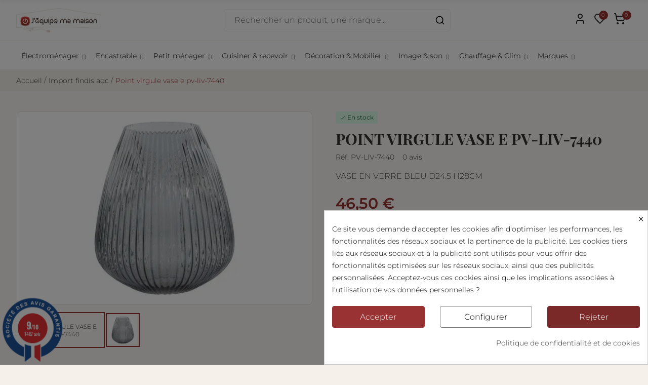

--- FILE ---
content_type: text/html; charset=utf-8
request_url: https://www.jequipemamaison.com/import-findis-adc/46412-point-virgule-vase-e-pv-liv-7440.html
body_size: 45951
content:
<!doctype html>
<html lang="fr">

  <head>
    
      
  <meta charset="utf-8">


  <meta http-equiv="x-ua-compatible" content="ie=edge">



  <title>POINT VIRGULE VASE E PV-LIV-7440</title>
  
    
  
  <meta name="description" content="VASE EN VERRE BLEU D24.5 H28CM">
  <meta name="cookiesplus-added"><script data-keepinline='true'>let cookiesplusCookieValue=null;if(window.cookiesplus_debug){debugger;}
for(let cookie of document.cookie.split(';')){let[cookieName,value]=cookie.trim().split('=');if(cookieName==='cookiesplus'){cookiesplusCookieValue=decodeURIComponent(value);}}
if(cookiesplusCookieValue===null){console.log('%ccookiesplus cookie doesn\'t exist','background: red; color: white');throw new Error('cookiesplus cookie not found');}
try{cookiesplusCookieValue=JSON.parse(cookiesplusCookieValue);}catch(e){console.error('Failed to parse cookiesplus cookie value',e);throw new Error('Invalid cookiesplus cookie value');}
const defaultConsents={'ad_storage':false,'ad_user_data':false,'ad_personalization':false,'analytics_storage':false,'functionality_storage':false,'personalization_storage':false,'security_storage':false,};Object.keys(defaultConsents).forEach(function(key){window[key]=false;});if(cookiesplusCookieValue&&cookiesplusCookieValue.consents){const cookiesplusConsents=Object.keys(cookiesplusCookieValue.consents).filter(v=>v.startsWith('cookiesplus-finality'));cookiesplusConsents.forEach(function(key){const consent_type=cookiesplusCookieValue.consent_mode?.[key]?.consent_type;if(typeof cookiesplusCookieValue.consents!=='undefined'&&typeof cookiesplusCookieValue.consents[key]!=='undefined'&&cookiesplusCookieValue.consents[key]==='on'&&consent_type){Object.entries(consent_type).forEach(([innerKey,value])=>{if(value){window[innerKey]=true;}});}});}
window.dataLayer=window.dataLayer||[];function gtag(){dataLayer.push(arguments);}
gtag('consent','default',{'ad_storage':'denied','ad_user_data':'denied','ad_personalization':'denied','analytics_storage':'denied','functionality_storage':'denied','personalization_storage':'denied','security_storage':'denied','wait_for_update':500});gtag('consent','update',{'ad_storage':window.ad_storage?'granted':'denied','ad_user_data':window.ad_user_data?'granted':'denied','ad_personalization':window.ad_personalization?'granted':'denied','analytics_storage':window.analytics_storage?'granted':'denied','functionality_storage':window.functionality_storage?'granted':'denied','personalization_storage':window.personalization_storage?'granted':'denied','security_storage':window.security_storage?'granted':'denied',});if(cookiesplusCookieValue.consent_mode){if(cookiesplusCookieValue.consent_mode['url_passthrough']!==undefined){gtag('set','url_passthrough',cookiesplusCookieValue.consent_mode['url_passthrough']);}
if(cookiesplusCookieValue.consent_mode['ads_data_redaction']!==undefined){gtag('set','ads_data_redaction',cookiesplusCookieValue.consent_mode['ads_data_redaction']);}}</script><meta name="keywords" content="">
        <link rel="canonical" href="https://www.jequipemamaison.com/import-findis-adc/46412-point-virgule-vase-e-pv-liv-7440.html">
    
      
  
  
    <script type="application/ld+json">
  {
    "@context": "https://schema.org",
    "@type": "Organization",
    "name" : "J&#039;équipe ma maison",
    "url" : "https://www.jequipemamaison.com/"
         ,"logo": {
        "@type": "ImageObject",
        "url":"https://www.jequipemamaison.com/img/logo-1744878081.jpg"
      }
      }
</script>

<script type="application/ld+json">
  {
    "@context": "https://schema.org",
    "@type": "WebPage",
    "isPartOf": {
      "@type": "WebSite",
      "url":  "https://www.jequipemamaison.com/",
      "name": "J&#039;équipe ma maison"
    },
    "name": "POINT VIRGULE VASE E PV-LIV-7440",
    "url":  "https://www.jequipemamaison.com/import-findis-adc/46412-point-virgule-vase-e-pv-liv-7440.html"
  }
</script>


  <script type="application/ld+json">
    {
      "@context": "https://schema.org",
      "@type": "BreadcrumbList",
      "itemListElement": [
                  {
            "@type": "ListItem",
            "position": 1,
            "name": "Accueil",
            "item": "https://www.jequipemamaison.com/"
          },                  {
            "@type": "ListItem",
            "position": 2,
            "name": "import findis adc",
            "item": "https://www.jequipemamaison.com/395-import-findis-adc"
          },                  {
            "@type": "ListItem",
            "position": 3,
            "name": "POINT VIRGULE VASE E PV-LIV-7440",
            "item": "https://www.jequipemamaison.com/import-findis-adc/46412-point-virgule-vase-e-pv-liv-7440.html"
          }              ]
    }
  </script>
  
  
  
  <script type="application/ld+json">
  {
    "@context": "https://schema.org/",
    "@type": "Product",
    "name": "POINT VIRGULE VASE E PV-LIV-7440",
    "description": "VASE EN VERRE BLEU D24.5 H28CM",
    "category": "import findis adc",
    "image" :"https://www.jequipemamaison.com/70143-home_default/point-virgule-vase-e-pv-liv-7440.jpg",    "sku": "PV-LIV-7440",
    "mpn": "PV-LIV-7440"
    ,"gtin13": "5420059849248"
        ,
    "brand": {
      "@type": "Brand",
      "name": "J&#039;équipe ma maison"
    }
                        ,
    "offers": {
      "@type": "Offer",
      "priceCurrency": "EUR",
      "name": "POINT VIRGULE VASE E PV-LIV-7440",
      "price": "46.5",
      "url": "https://www.jequipemamaison.com/import-findis-adc/46412-point-virgule-vase-e-pv-liv-7440.html",
      "priceValidUntil": "2026-02-10",
              "image": ["https://www.jequipemamaison.com/70143-google_shopping_image/point-virgule-vase-e-pv-liv-7440.jpg"],
            "sku": "PV-LIV-7440",
      "mpn": "PV-LIV-7440",
      "gtin13": "5420059849248",                  "availability": "https://schema.org/InStock",
      "seller": {
        "@type": "Organization",
        "name": "J&#039;équipe ma maison"
      }
    }
      }
</script>
  
  
    
  

  
    <meta property="og:title" content="POINT VIRGULE VASE E PV-LIV-7440" />
    <meta property="og:description" content="VASE EN VERRE BLEU D24.5 H28CM" />
    <meta property="og:url" content="https://www.jequipemamaison.com/import-findis-adc/46412-point-virgule-vase-e-pv-liv-7440.html" />
    <meta property="og:site_name" content="J&#039;équipe ma maison" />
        



  <meta name="viewport" content="width=device-width, initial-scale=1, shrink-to-fit=no">



  <link rel="icon" type="image/vnd.microsoft.icon" href="https://www.jequipemamaison.com/img/favicon.ico?1744878111">
  <link rel="shortcut icon" type="image/x-icon" href="https://www.jequipemamaison.com/img/favicon.ico?1744878111">


<link rel="dns-prefetch" href="https://www.jequipemamaison.com" />
<link rel="preconnect" href="https://www.jequipemamaison.com" crossorigin />


    


  <link rel="stylesheet" href="https://www.jequipemamaison.com/themes/child_PRS028/assets/cache/theme-e9f378330.css" type="text/css" media="all">


  <script type="text/javascript">var C_P_CMS_PAGE = 17;var C_P_CONSENT_DOWNLOAD = "https:\/\/www.jequipemamaison.com\/module\/cookiesplus\/front";var C_P_COOKIE_CONFIG = {"1":{"cookies":[{"name":"cookiesplus"},{"name":"PHP_SESSID"},{"name":"PrestaShop-#"}]},"3":{"cookies":[{"name":"collect"},{"name":"r\/collect"},{"name":"_ga"},{"name":"_gat"},{"name":"_gat_gtag_UA_*"},{"name":"_ga_#"},{"name":"_gd#"},{"name":"_gid"}],"consent_type":{"analytics_storage":true},"firingEvent":""},"4":{"consent_type":{"ad_storage":true,"ad_user_data":true,"ad_personalization":true},"firingEvent":""}};var C_P_COOKIE_VALUE = "{}";var C_P_DATE = "2026-01-26 17:55:10";var C_P_DISPLAY_AGAIN = 0;var C_P_DOMAIN = ".jequipemamaison.com";var C_P_EXPIRY = 365;var C_P_FINALITIES_COUNT = 4;var C_P_NOT_AVAILABLE_OUTSIDE_EU = 1;var C_P_OVERLAY = "1";var C_P_OVERLAY_OPACITY = "0.5";var C_P_REFRESH = 0;var PS_COOKIE_SAMESITE = "Lax";var PS_COOKIE_SECURE = 1;var ajaxTdElementor = {"ajax":"\/\/www.jequipemamaison.com\/module\/tdelementor\/ajax","contact":"\/\/www.jequipemamaison.com\/module\/tdelementor\/contact","contact_token":"c6bed6a625905ba269b4ada3dc25d3c7","subscription":"\/\/www.jequipemamaison.com\/module\/tdelementor\/subscription","languages":[],"currencies":[]};var bitmegamenu = {"containerSelector":".header-nav > .container"};var btGdr = {"conversionId":"AW-1056696508","page_type":"product","hasRemarketingData":false,"remarketingTag":[],"iConsentConsentLvl":0,"bUseConsent":"0","bUseAxeption":"0","bUseAcb":false,"bConsentHtmlElement":"","bConsentHtmlElementSecond":"","ajaxUrl":"https:\/\/www.jequipemamaison.com\/module\/gremarketing\/ajax","token":"46b283f15947c679094e6286008ed0cb"};var buttonwishlist_title_add = "Ajouter aux favoris";var buttonwishlist_title_remove = "Supprimer des favoris";var disable_comment = "Le crit\u00e8re n'existe pas pour ce produit.";var isLogged = false;var loginLabel = "Se connecter";var login_url = "https:\/\/www.jequipemamaison.com\/mon-compte";var moderation_active = 1;var prestashop = {"cart":{"products":[],"totals":{"total":{"type":"total","label":"Total","amount":0,"value":"0,00\u00a0\u20ac"},"total_including_tax":{"type":"total","label":"Total TTC","amount":0,"value":"0,00\u00a0\u20ac"},"total_excluding_tax":{"type":"total","label":"Total HT :","amount":0,"value":"0,00\u00a0\u20ac"}},"subtotals":{"products":{"type":"products","label":"Total TTC","amount":0,"value":"0,00\u00a0\u20ac"},"discounts":null,"shipping":{"type":"shipping","label":"Livraison","amount":0,"value":""},"tax":{"type":"tax","label":"Taxes incluses","amount":0,"value":"0,00\u00a0\u20ac"}},"products_count":0,"summary_string":"0 articles","vouchers":{"allowed":1,"added":[]},"discounts":[{"id_cart_rule":null,"id_customer":"0","date_from":"2021-03-19 17:00:00","date_to":"2026-02-08 23:00:00","description":"","quantity":"100","quantity_per_user":"10","priority":"1","partial_use":"0","code":"FALCONSOLDES26","minimum_amount":"1700.000000","minimum_amount_tax":"1","minimum_amount_currency":"1","minimum_amount_shipping":"0","country_restriction":"0","carrier_restriction":"0","group_restriction":"0","cart_rule_restriction":"0","product_restriction":"1","shop_restriction":"0","free_shipping":"0","reduction_percent":"20.00","reduction_amount":"0.000000","reduction_tax":"0","reduction_currency":"1","reduction_product":"0","reduction_exclude_special":"0","gift_product":"0","gift_product_attribute":"0","highlight":"1","active":"1","date_add":"2021-03-19 17:40:10","date_upd":"2026-01-07 16:29:26","id_lang":null,"name":null,"quantity_for_user":10}],"minimalPurchase":0,"minimalPurchaseRequired":""},"currency":{"id":1,"name":"Euro","iso_code":"EUR","iso_code_num":"978","sign":"\u20ac"},"customer":{"lastname":null,"firstname":null,"email":null,"birthday":null,"newsletter":null,"newsletter_date_add":null,"optin":null,"website":null,"company":null,"siret":null,"ape":null,"is_logged":false,"gender":{"type":null,"name":null},"addresses":[]},"country":{"id_zone":"9","id_currency":"0","call_prefix":"33","iso_code":"FR","active":"1","contains_states":"0","need_identification_number":"0","need_zip_code":"1","zip_code_format":"NNNNN","display_tax_label":"1","name":"France","id":8},"language":{"name":"Fran\u00e7ais (French)","iso_code":"fr","locale":"fr-FR","language_code":"fr","active":"1","is_rtl":"0","date_format_lite":"d\/m\/Y","date_format_full":"d\/m\/Y H:i:s","id":2},"page":{"title":"","canonical":"https:\/\/www.jequipemamaison.com\/import-findis-adc\/46412-point-virgule-vase-e-pv-liv-7440.html","meta":{"title":"POINT VIRGULE VASE E PV-LIV-7440","description":"VASE EN VERRE BLEU D24.5 H28CM","keywords":"","robots":"index"},"page_name":"product","body_classes":{"lang-fr":true,"lang-rtl":false,"country-FR":true,"currency-EUR":true,"layout-full-width":true,"page-product":true,"tax-display-enabled":true,"page-customer-account":false,"product-id-46412":true,"product-POINT VIRGULE VASE E PV-LIV-7440":true,"product-id-category-395":true,"product-id-manufacturer-0":true,"product-id-supplier-6":true,"product-available-for-order":true},"admin_notifications":[],"password-policy":{"feedbacks":{"0":"Tr\u00e8s faible","1":"Faible","2":"Moyenne","3":"Fort","4":"Tr\u00e8s fort","Straight rows of keys are easy to guess":"Les suites de touches sur le clavier sont faciles \u00e0 deviner","Short keyboard patterns are easy to guess":"Les mod\u00e8les courts sur le clavier sont faciles \u00e0 deviner.","Use a longer keyboard pattern with more turns":"Utilisez une combinaison de touches plus longue et plus complexe.","Repeats like \"aaa\" are easy to guess":"Les r\u00e9p\u00e9titions (ex. : \"aaa\") sont faciles \u00e0 deviner.","Repeats like \"abcabcabc\" are only slightly harder to guess than \"abc\"":"Les r\u00e9p\u00e9titions (ex. : \"abcabcabc\") sont seulement un peu plus difficiles \u00e0 deviner que \"abc\".","Sequences like abc or 6543 are easy to guess":"Les s\u00e9quences (ex. : abc ou 6543) sont faciles \u00e0 deviner.","Recent years are easy to guess":"Les ann\u00e9es r\u00e9centes sont faciles \u00e0 deviner.","Dates are often easy to guess":"Les dates sont souvent faciles \u00e0 deviner.","This is a top-10 common password":"Ce mot de passe figure parmi les 10 mots de passe les plus courants.","This is a top-100 common password":"Ce mot de passe figure parmi les 100 mots de passe les plus courants.","This is a very common password":"Ceci est un mot de passe tr\u00e8s courant.","This is similar to a commonly used password":"Ce mot de passe est similaire \u00e0 un mot de passe couramment utilis\u00e9.","A word by itself is easy to guess":"Un mot seul est facile \u00e0 deviner.","Names and surnames by themselves are easy to guess":"Les noms et les surnoms seuls sont faciles \u00e0 deviner.","Common names and surnames are easy to guess":"Les noms et les pr\u00e9noms courants sont faciles \u00e0 deviner.","Use a few words, avoid common phrases":"Utilisez quelques mots, \u00e9vitez les phrases courantes.","No need for symbols, digits, or uppercase letters":"Pas besoin de symboles, de chiffres ou de majuscules.","Avoid repeated words and characters":"\u00c9viter de r\u00e9p\u00e9ter les mots et les caract\u00e8res.","Avoid sequences":"\u00c9viter les s\u00e9quences.","Avoid recent years":"\u00c9vitez les ann\u00e9es r\u00e9centes.","Avoid years that are associated with you":"\u00c9vitez les ann\u00e9es qui vous sont associ\u00e9es.","Avoid dates and years that are associated with you":"\u00c9vitez les dates et les ann\u00e9es qui vous sont associ\u00e9es.","Capitalization doesn't help very much":"Les majuscules ne sont pas tr\u00e8s utiles.","All-uppercase is almost as easy to guess as all-lowercase":"Un mot de passe tout en majuscules est presque aussi facile \u00e0 deviner qu'un mot de passe tout en minuscules.","Reversed words aren't much harder to guess":"Les mots invers\u00e9s ne sont pas beaucoup plus difficiles \u00e0 deviner.","Predictable substitutions like '@' instead of 'a' don't help very much":"Les substitutions pr\u00e9visibles comme '\"@\" au lieu de \"a\" n'aident pas beaucoup.","Add another word or two. Uncommon words are better.":"Ajoutez un autre mot ou deux. Pr\u00e9f\u00e9rez les mots peu courants."}}},"shop":{"name":"J'\u00e9quipe ma maison","logo":"https:\/\/www.jequipemamaison.com\/img\/logo-1744878081.jpg","stores_icon":"https:\/\/www.jequipemamaison.com\/img\/logo_stores.png","favicon":"https:\/\/www.jequipemamaison.com\/img\/favicon.ico"},"core_js_public_path":"\/themes\/","urls":{"base_url":"https:\/\/www.jequipemamaison.com\/","current_url":"https:\/\/www.jequipemamaison.com\/import-findis-adc\/46412-point-virgule-vase-e-pv-liv-7440.html","shop_domain_url":"https:\/\/www.jequipemamaison.com","img_ps_url":"https:\/\/www.jequipemamaison.com\/img\/","img_cat_url":"https:\/\/www.jequipemamaison.com\/img\/c\/","img_lang_url":"https:\/\/www.jequipemamaison.com\/img\/l\/","img_prod_url":"https:\/\/www.jequipemamaison.com\/img\/p\/","img_manu_url":"https:\/\/www.jequipemamaison.com\/img\/m\/","img_sup_url":"https:\/\/www.jequipemamaison.com\/img\/su\/","img_ship_url":"https:\/\/www.jequipemamaison.com\/img\/s\/","img_store_url":"https:\/\/www.jequipemamaison.com\/img\/st\/","img_col_url":"https:\/\/www.jequipemamaison.com\/img\/co\/","img_url":"https:\/\/www.jequipemamaison.com\/themes\/child_PRS028\/assets\/img\/","css_url":"https:\/\/www.jequipemamaison.com\/themes\/child_PRS028\/assets\/css\/","js_url":"https:\/\/www.jequipemamaison.com\/themes\/child_PRS028\/assets\/js\/","pic_url":"https:\/\/www.jequipemamaison.com\/upload\/","theme_assets":"https:\/\/www.jequipemamaison.com\/themes\/child_PRS028\/assets\/","theme_dir":"https:\/\/www.jequipemamaison.com\/themes\/child_PRS028\/","pages":{"address":"https:\/\/www.jequipemamaison.com\/adresse","addresses":"https:\/\/www.jequipemamaison.com\/adresses","authentication":"https:\/\/www.jequipemamaison.com\/connexion","manufacturer":"https:\/\/www.jequipemamaison.com\/fabricants","cart":"https:\/\/www.jequipemamaison.com\/panier","category":"https:\/\/www.jequipemamaison.com\/index.php?controller=category","cms":"https:\/\/www.jequipemamaison.com\/index.php?controller=cms","contact":"https:\/\/www.jequipemamaison.com\/nous-contacter","discount":"https:\/\/www.jequipemamaison.com\/reduction","guest_tracking":"https:\/\/www.jequipemamaison.com\/suivi-commande-invite","history":"https:\/\/www.jequipemamaison.com\/historique-commandes","identity":"https:\/\/www.jequipemamaison.com\/identite","index":"https:\/\/www.jequipemamaison.com\/","my_account":"https:\/\/www.jequipemamaison.com\/mon-compte","order_confirmation":"https:\/\/www.jequipemamaison.com\/confirmation-commande","order_detail":"https:\/\/www.jequipemamaison.com\/index.php?controller=order-detail","order_follow":"https:\/\/www.jequipemamaison.com\/suivi-commande","order":"https:\/\/www.jequipemamaison.com\/commande","order_return":"https:\/\/www.jequipemamaison.com\/index.php?controller=order-return","order_slip":"https:\/\/www.jequipemamaison.com\/avoirs","pagenotfound":"https:\/\/www.jequipemamaison.com\/page-introuvable","password":"https:\/\/www.jequipemamaison.com\/recuperation-mot-de-passe","pdf_invoice":"https:\/\/www.jequipemamaison.com\/index.php?controller=pdf-invoice","pdf_order_return":"https:\/\/www.jequipemamaison.com\/index.php?controller=pdf-order-return","pdf_order_slip":"https:\/\/www.jequipemamaison.com\/index.php?controller=pdf-order-slip","prices_drop":"https:\/\/www.jequipemamaison.com\/promotions","product":"https:\/\/www.jequipemamaison.com\/index.php?controller=product","registration":"https:\/\/www.jequipemamaison.com\/index.php?controller=registration","search":"https:\/\/www.jequipemamaison.com\/recherche","sitemap":"https:\/\/www.jequipemamaison.com\/plan-site","stores":"https:\/\/www.jequipemamaison.com\/magasins","supplier":"https:\/\/www.jequipemamaison.com\/fournisseur","new_products":"https:\/\/www.jequipemamaison.com\/nouveaux-produits","brands":"https:\/\/www.jequipemamaison.com\/fabricants","register":"https:\/\/www.jequipemamaison.com\/index.php?controller=registration","order_login":"https:\/\/www.jequipemamaison.com\/commande?login=1"},"alternative_langs":[],"actions":{"logout":"https:\/\/www.jequipemamaison.com\/?mylogout="},"no_picture_image":{"bySize":{"product_thumbnail":{"url":"https:\/\/www.jequipemamaison.com\/img\/p\/fr-default-product_thumbnail.jpg","width":60,"height":60},"cart_default":{"url":"https:\/\/www.jequipemamaison.com\/img\/p\/fr-default-cart_default.jpg","width":125,"height":162},"small_default":{"url":"https:\/\/www.jequipemamaison.com\/img\/p\/fr-default-small_default.jpg","width":125,"height":162},"home_default":{"url":"https:\/\/www.jequipemamaison.com\/img\/p\/fr-default-home_default.jpg","width":276,"height":276},"product_cover":{"url":"https:\/\/www.jequipemamaison.com\/img\/p\/fr-default-product_cover.jpg","width":610,"height":386},"medium_default":{"url":"https:\/\/www.jequipemamaison.com\/img\/p\/fr-default-medium_default.jpg","width":540,"height":700},"thickbox_default":{"url":"https:\/\/www.jequipemamaison.com\/img\/p\/fr-default-thickbox_default.jpg","width":800,"height":800},"large_default":{"url":"https:\/\/www.jequipemamaison.com\/img\/p\/fr-default-large_default.jpg","width":1268,"height":802},"google_shopping_image":{"url":"https:\/\/www.jequipemamaison.com\/img\/p\/fr-default-google_shopping_image.jpg","width":1500,"height":1500}},"small":{"url":"https:\/\/www.jequipemamaison.com\/img\/p\/fr-default-product_thumbnail.jpg","width":60,"height":60},"medium":{"url":"https:\/\/www.jequipemamaison.com\/img\/p\/fr-default-product_cover.jpg","width":610,"height":386},"large":{"url":"https:\/\/www.jequipemamaison.com\/img\/p\/fr-default-google_shopping_image.jpg","width":1500,"height":1500},"legend":""}},"configuration":{"display_taxes_label":true,"display_prices_tax_incl":true,"is_catalog":false,"show_prices":true,"opt_in":{"partner":true},"quantity_discount":{"type":"discount","label":"Remise sur prix unitaire"},"voucher_enabled":1,"return_enabled":0},"field_required":[],"breadcrumb":{"links":[{"title":"Accueil","url":"https:\/\/www.jequipemamaison.com\/"},{"title":"import findis adc","url":"https:\/\/www.jequipemamaison.com\/395-import-findis-adc"},{"title":"POINT VIRGULE VASE E PV-LIV-7440","url":"https:\/\/www.jequipemamaison.com\/import-findis-adc\/46412-point-virgule-vase-e-pv-liv-7440.html"}],"count":3},"link":{"protocol_link":"https:\/\/","protocol_content":"https:\/\/"},"time":1769450110,"static_token":"46b283f15947c679094e6286008ed0cb","token":"c32a8a28fe2d9af2a90722a9c84f8269","debug":false};var productcomment_added = "Merci pour votre avis. Votre commentaire a \u00e9t\u00e9 ajout\u00e9!";var productcomment_added_moderation = "Merci pour votre avis. Il sera disponible une fois approuv\u00e9 par un mod\u00e9rateur.";var productcomments_controller_url = "https:\/\/www.jequipemamaison.com\/module\/tdproductcomments\/default";var productcomments_url_rewrite = "1";var psr_icon_color = "#993333";var secure_key = "82cb5bf02ca6698007fdd9f6269cddbb";var tdSearch = {"noProducts":"Aucun r\u00e9sultat","count":"10","search_string":false,"current_category_id":0};var tdShoppingCart = {"isAjax":true,"ajax":"\/\/www.jequipemamaison.com\/module\/tdshoppingcart\/ajax","afterAdd":"sidecart"};var tdtoken = "46b283f15947c679094e6286008ed0cb";var themeOpt = {"g_preloader":"prenone","g_bttop":"0","pp_zoom":"1","tip_toggle":"1","infiniteScroll":"scroll","h_layout":false,"sh_type":"always"};var wishlist_add = "Ce produit a \u00e9t\u00e9 ajout\u00e9 \u00e0 votre liste de favoris";var wishlist_cancel_txt = "Annuler";var wishlist_confirm_del_txt = "Supprimer l'\u00e9l\u00e9ment s\u00e9lectionn\u00e9\u00a0?";var wishlist_del_default_txt = "Impossible de supprimer la liste de favoris par d\u00e9faut";var wishlist_email_txt = "E-mail";var wishlist_loggin_required = "Vous devez \u00eatre connect\u00e9 pour g\u00e9rer vos favoris";var wishlist_ok_txt = "D'accord";var wishlist_quantity_required = "Vous devez saisir une quantit\u00e9";var wishlist_remove = "Ce produit a \u00e9t\u00e9 retir\u00e9 de votre liste de favoris";var wishlist_reset_txt = "R\u00e9initialiser";var wishlist_send_txt = "Envoyer";var wishlist_send_wishlist_txt = "Envoyer la liste de favoris";var wishlist_url = "https:\/\/www.jequipemamaison.com\/module\/tdproductwishlist\/mywishlist";var wishlist_view = "Voir vos favoris";</script>


  <style id="elementor-global">.elementor-widget-heading.elementor-widget-heading .elementor-heading-title{color:#993333;}.elementor-widget-image .widget-image-caption{color:#333333;}.elementor-widget-text-editor{color:#333333;}.elementor-widget-text-editor a, .elementor-widget-text-editor p{color:inherit;}.elementor-widget-text-editor.elementor-drop-cap-view-stacked .elementor-drop-cap{background-color:#993333;}.elementor-widget-text-editor.elementor-drop-cap-view-framed .elementor-drop-cap, .elementor-widget-text-editor.elementor-drop-cap-view-default .elementor-drop-cap{color:#993333;border-color:#993333;}.elementor-widget-button a.elementor-button, .elementor-widget-button .elementor-button{background-color:#f5f1ea;}.elementor-widget-divider .elementor-divider-separator{border-top-color:#333333;}.elementor-widget-image-box .elementor-image-box-content .elementor-image-box-title{color:#993333;}.elementor-widget-image-box .elementor-image-box-content .elementor-image-box-description{color:#333333;}.elementor-widget-icon.elementor-view-stacked .elementor-icon{background-color:#993333;}.elementor-widget-icon.elementor-view-framed .elementor-icon, .elementor-widget-icon.elementor-view-default .elementor-icon{color:#993333;border-color:#993333;}.elementor-widget-icon.elementor-view-framed .elementor-icon, .elementor-widget-icon.elementor-view-default .elementor-icon svg{fill:#993333;}.elementor-widget-icon-box.elementor-view-stacked .elementor-icon{background-color:#993333;}.elementor-widget-icon-box.elementor-view-framed .elementor-icon, .elementor-widget-icon-box.elementor-view-default .elementor-icon{fill:#993333;color:#993333;border-color:#993333;}.elementor-widget-icon-box .elementor-icon-box-content .elementor-icon-box-title{color:#993333;}.elementor-widget-icon-box .elementor-icon-box-content .elementor-icon-box-description{color:#333333;}.elementor-widget-star-rating .elementor-star-rating__title{color:#333333;}.elementor-widget-icon-list .elementor-icon-list-item:not(:last-child):after{border-color:#333333;}.elementor-widget-icon-list .elementor-icon-list-icon i{color:#993333;}.elementor-widget-icon-list .elementor-icon-list-icon svg{fill:#993333;}.elementor-widget-icon-list .elementor-icon-list-text{color:#333333;}.elementor-widget-counter .elementor-counter-number-wrapper{color:#993333;}.elementor-widget-counter .elementor-counter-title{color:#333333;}.elementor-widget-progress .elementor-progress-wrapper .elementor-progress-bar{background-color:#993333;}.elementor-widget-progress .elementor-title{color:#993333;}.elementor-widget-testimonial .elementor-testimonial-content{color:#333333;}.elementor-widget-testimonial .elementor-testimonial-name{color:#993333;}.elementor-widget-testimonial .elementor-testimonial-job{color:#333333;}.elementor-widget-tabs .elementor-tab-title{color:#993333;}.elementor-widget-tabs .elementor-tab-title.elementor-active{color:#f5f1ea;}.elementor-widget-tabs .elementor-tab-content{color:#333333;}.elementor-widget-accordion .elementor-accordion .elementor-tab-title{color:#993333;}.elementor-widget-accordion .elementor-accordion .elementor-tab-title.elementor-active{color:#f5f1ea;}.elementor-widget-accordion .elementor-accordion .elementor-tab-content{color:#333333;}.elementor-widget-toggle .elementor-toggle .elementor-tab-title{color:#993333;}.elementor-widget-toggle .elementor-toggle .elementor-tab-title.elementor-active{color:#f5f1ea;}.elementor-widget-toggle .elementor-toggle .elementor-tab-content{color:#333333;}.elementor-widget-call-to-action .elementor-ribbon-inner{background-color:#f5f1ea;}.elementor-widget-footer-links .footer_block .title_block:first-child:after{border-color:#333333;}.elementor-widget-footer-links .elementor-icon-list-item:not(:last-child):after{border-color:#333333;}.elementor-widget-footer-links .elementor-icon-list-icon i{color:#993333;}.elementor-widget-footer-links .elementor-icon-list-icon svg{fill:#993333;}.elementor-widget-footer-links .elementor-icon-list-text{color:#333333;}.elementor-section.elementor-section-boxed > .elementor-container{max-width:1400px;}</style>
            <script type="text/javascript">
                var elementorFrontendConfig = {"environmentMode":{"edit":false,"wpPreview":true},"is_rtl":false,"breakpoints":{"xs":0,"sm":480,"md":768,"lg":1025,"xl":1440,"xxl":1600},"version":"1.0.6","urls":{"assets":"https:\/\/www.jequipemamaison.com\/modules\/tdelementor\/assets\/"},"settings":{"general":{"elementor_enable_lightbox_in_editor":"yes"}}};
            </script><style>div#cookiesplus-modal,#cookiesplus-modal>div,#cookiesplus-modal p{background-color:#fff !important}#cookiesplus-modal>div,#cookiesplus-modal p{color:#000 !important}#cookiesplus-modal button.cookiesplus-accept{background-color:#933}#cookiesplus-modal button.cookiesplus-accept{border:1px solid #933}#cookiesplus-modal button.cookiesplus-accept{color:#fff}#cookiesplus-modal button.cookiesplus-accept{font-size:16px}#cookiesplus-modal button.cookiesplus-more-information{background-color:#fff}#cookiesplus-modal button.cookiesplus-more-information{border:1px solid #7a7a7a}#cookiesplus-modal button.cookiesplus-more-information{color:#000}#cookiesplus-modal button.cookiesplus-more-information{font-size:16px}#cookiesplus-modal button.cookiesplus-reject{background-color:#7a2828}#cookiesplus-modal button.cookiesplus-reject{border:1px solid #7a2828}#cookiesplus-modal button.cookiesplus-reject{color:#fff}#cookiesplus-modal button.cookiesplus-reject{font-size:16px}#cookiesplus-modal button.cookiesplus-save:not([disabled]){background-color:#fff}#cookiesplus-modal button.cookiesplus-save:not([disabled]){border:1px solid #7a7a7a}#cookiesplus-modal button.cookiesplus-save:not([disabled]){color:#000}#cookiesplus-modal button.cookiesplus-save{font-size:16px}#cookiesplus-tab{bottom:0;left:0}</style> 
<script type="text/javascript">
    var agSiteId="868";
</script>
<script src="https://www.societe-des-avis-garantis.fr/wp-content/plugins/ag-core/widgets/JsWidget.js" type="text/javascript"></script>

<style>
    </style>	<script async src="https://www.googletagmanager.com/gtag/js?id=AW-1056696508"></script>
 <!-- kwanko - header 01101111 - MS4yLjMgLSA4LjIuMSAtIDguMS4zMg== --> <script type="text/javascript" src="https://rua.jequipemamaison.com/js/na/na/u/8a41721234.js"></script>


    
  <meta property="og:type" content="product">
      <meta property="og:image" content="https://www.jequipemamaison.com/70143-google_shopping_image/point-virgule-vase-e-pv-liv-7440.jpg">
  
      <meta property="product:pretax_price:amount" content="38.75">
    <meta property="product:pretax_price:currency" content="EUR">
    <meta property="product:price:amount" content="46.5">
    <meta property="product:price:currency" content="EUR">
    
  </head>

  <body id="product" class="lang-fr country-fr currency-eur layout-full-width page-product tax-display-enabled product-id-46412 product-point-virgule-vase-e-pv-liv-7440 product-id-category-395 product-id-manufacturer-0 product-id-supplier-6 product-available-for-order cart-is-empty">

    
      
    

    
          

    
      <svg style="display: none;">
	<symbol id="pp_facebook" viewBox="0 0 96.124 96.123">
		<path d="M72.089,0.02L59.624,0C45.62,0,36.57,9.285,36.57,23.656v10.907H24.037c-1.083,0-1.96,0.878-1.96,1.961v15.803
		c0,1.083,0.878,1.96,1.96,1.96h12.533v39.876c0,1.083,0.877,1.96,1.96,1.96h16.352c1.083,0,1.96-0.878,1.96-1.96V54.287h14.654
		c1.083,0,1.96-0.877,1.96-1.96l0.006-15.803c0-0.52-0.207-1.018-0.574-1.386c-0.367-0.368-0.867-0.575-1.387-0.575H56.842v-9.246
		c0-4.444,1.059-6.7,6.848-6.7l8.397-0.003c1.082,0,1.959-0.878,1.959-1.96V1.98C74.046,0.899,73.17,0.022,72.089,0.02z"/>
	</symbol>
	<symbol id="pp_twitter" viewBox="0 0 512 512">
		<path d="M512,97.248c-19.04,8.352-39.328,13.888-60.48,16.576c21.76-12.992,38.368-33.408,46.176-58.016
		c-20.288,12.096-42.688,20.64-66.56,25.408C411.872,60.704,384.416,48,354.464,48c-58.112,0-104.896,47.168-104.896,104.992
		c0,8.32,0.704,16.32,2.432,23.936c-87.264-4.256-164.48-46.08-216.352-109.792c-9.056,15.712-14.368,33.696-14.368,53.056
		c0,36.352,18.72,68.576,46.624,87.232c-16.864-0.32-33.408-5.216-47.424-12.928c0,0.32,0,0.736,0,1.152
		c0,51.008,36.384,93.376,84.096,103.136c-8.544,2.336-17.856,3.456-27.52,3.456c-6.72,0-13.504-0.384-19.872-1.792
		c13.6,41.568,52.192,72.128,98.08,73.12c-35.712,27.936-81.056,44.768-130.144,44.768c-8.608,0-16.864-0.384-25.12-1.44
		C46.496,446.88,101.6,464,161.024,464c193.152,0,298.752-160,298.752-298.688c0-4.64-0.16-9.12-0.384-13.568
		C480.224,136.96,497.728,118.496,512,97.248z"/>
	</symbol>
	<symbol id="pp_rss" viewBox="0 0 402.041 402.04">
		<path d="M54.816,292.382c-15.229,0-28.169,5.331-38.831,15.988C5.33,319.026,0,331.969,0,347.197
		c0,15.232,5.325,28.172,15.985,38.828c10.662,10.657,23.606,15.988,38.831,15.988c15.227,0,28.168-5.331,38.828-15.988
		c10.656-10.656,15.986-23.596,15.986-38.828c0-15.229-5.33-28.171-15.986-38.827C82.987,297.713,70.046,292.382,54.816,292.382z"
		/>
		<path d="M181.01,221.002c-21.51-21.698-46.158-38.97-73.948-51.816c-27.79-12.85-56.914-20.511-87.366-22.985h-1.425
		c-4.949,0-9.042,1.619-12.275,4.854C1.997,154.477,0,158.953,0,164.472v38.543c0,4.757,1.569,8.85,4.708,12.279
		c3.14,3.429,7.089,5.332,11.848,5.708c43.586,4.189,80.845,21.752,111.773,52.678c30.93,30.926,48.49,68.187,52.677,111.771
		c0.382,4.764,2.284,8.712,5.712,11.847c3.427,3.148,7.517,4.72,12.275,4.72h38.545c5.517,0,9.989-1.995,13.415-5.996
		c3.621-3.812,5.236-8.381,4.863-13.709c-2.478-30.447-10.14-59.573-22.987-87.361C219.983,267.16,202.708,242.514,181.01,221.002z
		"/>
		<path d="M367.728,239.701c-20.365-45.585-48.345-86.078-83.936-121.482c-35.405-35.594-75.896-63.572-121.485-83.939
		C116.723,13.917,68.996,2.494,19.126,0.02h-0.855c-4.949,0-9.136,1.713-12.563,5.14C1.903,8.583,0,12.964,0,18.294v40.825
		c0,4.76,1.667,8.897,4.996,12.419c3.33,3.523,7.373,5.376,12.132,5.57c40.924,2.478,79.799,12.188,116.63,29.127
		c36.83,16.94,68.806,38.972,95.93,66.09c27.118,27.123,49.149,59.101,66.089,95.931c16.94,36.836,26.557,75.705,28.839,116.627
		c0.195,4.764,2.046,8.809,5.564,12.139c3.524,3.329,7.762,4.999,12.71,4.999h40.823c5.331,0,9.701-1.902,13.134-5.715
		c3.809-3.806,5.517-8.274,5.144-13.415C399.52,333.017,388.093,285.291,367.728,239.701z"/>
	</symbol>
	<symbol id="pp_youtube" viewBox="0 0 512 512">
		<path d="M490.24,113.92c-13.888-24.704-28.96-29.248-59.648-30.976C399.936,80.864,322.848,80,256.064,80
		c-66.912,0-144.032,0.864-174.656,2.912c-30.624,1.76-45.728,6.272-59.744,31.008C7.36,138.592,0,181.088,0,255.904
		C0,255.968,0,256,0,256c0,0.064,0,0.096,0,0.096v0.064c0,74.496,7.36,117.312,21.664,141.728
		c14.016,24.704,29.088,29.184,59.712,31.264C112.032,430.944,189.152,432,256.064,432c66.784,0,143.872-1.056,174.56-2.816
		c30.688-2.08,45.76-6.56,59.648-31.264C504.704,373.504,512,330.688,512,256.192c0,0,0-0.096,0-0.16c0,0,0-0.064,0-0.096
		C512,181.088,504.704,138.592,490.24,113.92z M192,352V160l160,96L192,352z"/>
	</symbol>
	<symbol id="pp_vimeo" viewBox="0 0 438.536 438.536">
		<path d="M414.41,24.123C398.333,8.042,378.963,0,356.315,0H82.228C59.58,0,40.21,8.042,24.126,24.123
		C8.045,40.207,0.003,59.576,0.003,82.225v274.084c0,22.647,8.042,42.018,24.123,58.102c16.084,16.084,35.454,24.126,58.102,24.126
		h274.084c22.648,0,42.018-8.042,58.095-24.126c16.084-16.084,24.126-35.454,24.126-58.102V82.225
		C438.532,59.576,430.49,40.204,414.41,24.123z M358.033,145.319c-2.673,13.894-10.52,35.454-23.562,64.665
		c-13.045,29.218-29.455,57.054-49.252,83.511c-22.654,30.453-46.445,53.009-71.374,67.673c-6.473,3.99-13.706,6.995-21.698,8.99
		c-7.994,1.995-16.086,1.852-24.269-0.432c-11.613-4.948-21.414-16.847-29.408-35.689c-3.997-9.712-9.423-28.459-16.274-56.246
		c-6.85-26.837-11.897-44.633-15.131-53.387c-0.95-2.477-2.141-6.332-3.567-11.564c-1.429-5.236-2.856-9.801-4.281-13.706
		c-1.427-3.903-3.186-7.564-5.282-10.992c-3.234-5.52-7.183-8.373-11.847-8.566c-4.661-0.188-10.185,0.81-16.558,2.996
		c-6.374,2.19-11.56,2.993-15.559,2.426c-2.281-0.38-4.327-2.283-6.136-5.709c-1.809-3.422-4.237-5.896-7.283-7.421v-1.999
		c7.613-5.333,19.271-15.037,34.973-29.127c15.703-14.085,28.693-24.172,38.971-30.262c13.324-7.804,25.41-10.185,36.26-7.139
		c5.137,1.524,9.945,5.33,14.416,11.42c4.471,6.091,7.85,12.658,10.135,19.701c2.096,6.66,5.33,22.266,9.707,46.822
		c0.572,3.805,1.384,10.61,2.428,20.411c1.045,9.803,1.999,17.795,2.853,23.982c0.855,6.188,2.664,13.135,5.426,20.838
		c2.756,7.713,6.324,13.853,10.704,18.421c8.186,8.754,16.464,10.089,24.838,3.997c5.332-3.997,12.088-13.421,20.273-28.26
		c8.945-17.316,13.894-30.928,14.839-40.825c1.334-14.465-1.191-23.885-7.563-28.265c-6.372-4.377-17.173-5.902-32.401-4.57
		c3.046-9.326,7.283-18.03,12.703-26.122c5.428-8.086,11.088-14.753,16.988-19.984c5.91-5.236,12.049-9.851,18.418-13.849
		c6.379-3.996,11.848-6.897,16.423-8.705c4.565-1.809,8.466-3,11.704-3.571c25.693-3.805,43.488,0.476,53.392,12.847
		C359.077,116.576,361.075,129.141,358.033,145.319z"/>
	</symbol>
	<symbol id="pp_instagram" viewBox="0 0 169.063 169.063">
		<path d="M122.406,0H46.654C20.929,0,0,20.93,0,46.655v75.752c0,25.726,20.929,46.655,46.654,46.655h75.752
		c25.727,0,46.656-20.93,46.656-46.655V46.655C169.063,20.93,148.133,0,122.406,0z M154.063,122.407
		c0,17.455-14.201,31.655-31.656,31.655H46.654C29.2,154.063,15,139.862,15,122.407V46.655C15,29.201,29.2,15,46.654,15h75.752
		c17.455,0,31.656,14.201,31.656,31.655V122.407z"/>
		<path d="M84.531,40.97c-24.021,0-43.563,19.542-43.563,43.563c0,24.02,19.542,43.561,43.563,43.561s43.563-19.541,43.563-43.561
		C128.094,60.512,108.552,40.97,84.531,40.97z M84.531,113.093c-15.749,0-28.563-12.812-28.563-28.561
		c0-15.75,12.813-28.563,28.563-28.563s28.563,12.813,28.563,28.563C113.094,100.281,100.28,113.093,84.531,113.093z"/>
		<path d="M129.921,28.251c-2.89,0-5.729,1.17-7.77,3.22c-2.051,2.04-3.23,4.88-3.23,7.78c0,2.891,1.18,5.73,3.23,7.78
		c2.04,2.04,4.88,3.22,7.77,3.22c2.9,0,5.73-1.18,7.78-3.22c2.05-2.05,3.22-4.89,3.22-7.78c0-2.9-1.17-5.74-3.22-7.78
		C135.661,29.421,132.821,28.251,129.921,28.251z"/>
	</symbol>
	<symbol id="pp_googleplus" viewBox="0 0 96.828 96.827">
		<path d="M62.617,0H39.525c-10.29,0-17.413,2.256-23.824,7.552c-5.042,4.35-8.051,10.672-8.051,16.912
		c0,9.614,7.33,19.831,20.913,19.831c1.306,0,2.752-0.134,4.028-0.253l-0.188,0.457c-0.546,1.308-1.063,2.542-1.063,4.468
		c0,3.75,1.809,6.063,3.558,8.298l0.22,0.283l-0.391,0.027c-5.609,0.384-16.049,1.1-23.675,5.787
		c-9.007,5.355-9.707,13.145-9.707,15.404c0,8.988,8.376,18.06,27.09,18.06c21.76,0,33.146-12.005,33.146-23.863
		c0.002-8.771-5.141-13.101-10.6-17.698l-4.605-3.582c-1.423-1.179-3.195-2.646-3.195-5.364c0-2.672,1.772-4.436,3.336-5.992
		l0.163-0.165c4.973-3.917,10.609-8.358,10.609-17.964c0-9.658-6.035-14.649-8.937-17.048h7.663c0.094,0,0.188-0.026,0.266-0.077
		l6.601-4.15c0.188-0.119,0.276-0.348,0.214-0.562C63.037,0.147,62.839,0,62.617,0z M34.614,91.535
		c-13.264,0-22.176-6.195-22.176-15.416c0-6.021,3.645-10.396,10.824-12.997c5.749-1.935,13.17-2.031,13.244-2.031
		c1.257,0,1.889,0,2.893,0.126c9.281,6.605,13.743,10.073,13.743,16.678C53.141,86.309,46.041,91.535,34.614,91.535z
		M34.489,40.756c-11.132,0-15.752-14.633-15.752-22.468c0-3.984,0.906-7.042,2.77-9.351c2.023-2.531,5.487-4.166,8.825-4.166
		c10.221,0,15.873,13.738,15.873,23.233c0,1.498,0,6.055-3.148,9.22C40.94,39.337,37.497,40.756,34.489,40.756z"/>
		<path d="M94.982,45.223H82.814V33.098c0-0.276-0.225-0.5-0.5-0.5H77.08c-0.276,0-0.5,0.224-0.5,0.5v12.125H64.473
		c-0.276,0-0.5,0.224-0.5,0.5v5.304c0,0.275,0.224,0.5,0.5,0.5H76.58V63.73c0,0.275,0.224,0.5,0.5,0.5h5.234
		c0.275,0,0.5-0.225,0.5-0.5V51.525h12.168c0.276,0,0.5-0.223,0.5-0.5v-5.302C95.482,45.446,95.259,45.223,94.982,45.223z"/>
	</symbol>
	<symbol id="pp_pinterest" viewBox="0 0 486.392 486.392">
		<path d="M430.149,135.248C416.865,39.125,321.076-9.818,218.873,1.642
		C138.071,10.701,57.512,76.03,54.168,169.447c-2.037,57.029,14.136,99.801,68.399,111.84
		c23.499-41.586-7.569-50.676-12.433-80.802C90.222,77.367,252.16-6.718,336.975,79.313c58.732,59.583,20.033,242.77-74.57,223.71
		c-90.621-18.179,44.383-164.005-27.937-192.611c-58.793-23.286-90.013,71.135-62.137,118.072
		c-16.355,80.711-51.557,156.709-37.3,257.909c46.207-33.561,61.802-97.734,74.57-164.704
		c23.225,14.136,35.659,28.758,65.268,31.038C384.064,361.207,445.136,243.713,430.149,135.248z"/>
	</symbol>
	<symbol id="pp_linkedin" viewBox="0 0 24 24">
		<path d="m23.994 24v-.001h.006v-8.802c0-4.306-.927-7.623-5.961-7.623-2.42 0-4.044 1.328-4.707 2.587h-.07v-2.185h-4.773v16.023h4.97v-7.934c0-2.089.396-4.109 2.983-4.109 2.549 0 2.587 2.384 2.587 4.243v7.801z"/>
		<path d="m.396 7.977h4.976v16.023h-4.976z"/>
		<path d="m2.882 0c-1.591 0-2.882 1.291-2.882 2.882s1.291 2.909 2.882 2.909 2.882-1.318 2.882-2.909c-.001-1.591-1.292-2.882-2.882-2.882z"/>
	</symbol>
	<symbol id="emptycart" viewBox="0 0 512 512">
		<path d="M273.067,315.733c0-14.114-11.486-25.6-25.6-25.6s-25.6,11.486-25.6,25.6c0,11.11,7.151,20.489,17.067,24.03V358.4     c0,47.053,38.281,85.333,85.333,85.333S409.6,405.453,409.6,358.4v-18.637c9.916-3.533,17.067-12.919,17.067-24.03     c0-14.114-11.486-25.6-25.6-25.6c-14.114,0-25.6,11.486-25.6,25.6c0,11.11,7.151,20.489,17.067,24.03V358.4     c0,37.641-30.626,68.267-68.267,68.267c-37.641,0-68.267-30.626-68.267-68.267v-18.637     C265.916,336.23,273.067,326.844,273.067,315.733z M401.067,307.2c4.702,0,8.533,3.831,8.533,8.533s-3.823,8.525-8.525,8.533     h-0.008h-0.009c-4.702-0.009-8.525-3.831-8.525-8.533S396.365,307.2,401.067,307.2z M247.475,324.267h-0.009h-0.009     c-4.702-0.009-8.525-3.831-8.525-8.533s3.831-8.533,8.533-8.533c4.702,0,8.533,3.831,8.533,8.533     S252.177,324.258,247.475,324.267z"/>
		<path d="M93.867,204.8c14.114,0,25.6-11.486,25.6-25.6c0-11.11-7.151-20.497-17.067-24.03v-35.703h145.067     c4.71,0,8.533-3.823,8.533-8.533c0-4.719-3.823-8.533-8.533-8.533H102.4c0-47.053,38.281-85.333,85.333-85.333     s85.333,38.281,85.333,85.333v52.77C263.151,158.703,256,168.09,256,179.2c0,14.114,11.486,25.6,25.6,25.6s25.6-11.486,25.6-25.6     c0-11.11-7.151-20.497-17.067-24.03v-35.703H358.4v93.867c0,4.71,3.823,8.533,8.533,8.533s8.533-3.823,8.533-8.533v-102.05     c0-0.06-0.034-0.111-0.034-0.179c0-0.06,0.034-0.111,0.034-0.171c0-4.719-3.823-8.533-8.533-8.533h-76.8     c0-56.465-45.935-102.4-102.4-102.4s-102.4,45.935-102.4,102.4v52.77c-9.916,3.533-17.067,12.919-17.067,24.03     C68.267,193.314,79.753,204.8,93.867,204.8z M281.6,170.667c4.702,0,8.533,3.831,8.533,8.533c0,4.702-3.831,8.533-8.533,8.533     c-4.702,0-8.533-3.831-8.533-8.533C273.067,174.498,276.898,170.667,281.6,170.667z M93.867,170.667     c4.702,0,8.533,3.831,8.533,8.533c0,4.702-3.831,8.533-8.533,8.533c-4.702,0-8.533-3.831-8.533-8.533     C85.333,174.498,89.165,170.667,93.867,170.667z"/>
		<path d="M119.467,494.933h-76.8c-14.114,0-25.6-11.486-25.6-25.6V409.6h93.867c4.71,0,8.533-3.823,8.533-8.533     c0-4.719-3.823-8.533-8.533-8.533H17.067V119.467h42.317c4.71,0,8.533-3.823,8.533-8.533c0-4.719-3.823-8.533-8.533-8.533H8.533     c-4.71,0-8.533,3.814-8.533,8.533v358.4C0,492.851,19.14,512,42.667,512h76.8c4.71,0,8.533-3.823,8.533-8.533     C128,498.748,124.177,494.933,119.467,494.933z"/>
		<path d="M509.295,241.647c-1.553-1.656-3.729-2.714-6.178-2.714H179.2c-4.71,0-8.533,3.814-8.533,8.533     c0,4.71,3.823,8.533,8.533,8.533h315.733v213.333c0,14.114-11.486,25.6-25.6,25.6H179.2c-14.114,0-25.6-11.486-25.6-25.6V247.467     c0-4.71-3.823-8.533-8.533-8.533c-4.71,0-8.533,3.823-8.533,8.533v221.867c0,23.518,19.14,42.667,42.667,42.667h290.133     C492.86,512,512,492.851,512,469.333V247.817C512,245.367,510.942,243.2,509.295,241.647z"/>
	</symbol>
	<symbol id="list" viewBox="0 0 24 24">
		<path d="M4 10.5c-.83 0-1.5.67-1.5 1.5s.67 1.5 1.5 1.5 1.5-.67 1.5-1.5-.67-1.5-1.5-1.5zm0-6c-.83 0-1.5.67-1.5 1.5S3.17 7.5 4 7.5 5.5 6.83 5.5 6 4.83 4.5 4 4.5zm0 12c-.83 0-1.5.68-1.5 1.5s.68 1.5 1.5 1.5 1.5-.68 1.5-1.5-.67-1.5-1.5-1.5zM8 19h12c.55 0 1-.45 1-1s-.45-1-1-1H8c-.55 0-1 .45-1 1s.45 1 1 1zm0-6h12c.55 0 1-.45 1-1s-.45-1-1-1H8c-.55 0-1 .45-1 1s.45 1 1 1zM7 6c0 .55.45 1 1 1h12c.55 0 1-.45 1-1s-.45-1-1-1H8c-.55 0-1 .45-1 1z"/>
	</symbol>
	<symbol id="grid" viewBox="0 0 276.167 276.167">
		<path d="M33.144,2.471C15.336,2.471,0.85,16.958,0.85,34.765s14.48,32.293,32.294,32.293s32.294-14.486,32.294-32.293    S50.951,2.471,33.144,2.471z"/>
		<path d="M137.663,2.471c-17.807,0-32.294,14.487-32.294,32.294s14.487,32.293,32.294,32.293c17.808,0,32.297-14.486,32.297-32.293    S155.477,2.471,137.663,2.471z"/>
		<path d="M243.873,67.059c17.804,0,32.294-14.486,32.294-32.293S261.689,2.471,243.873,2.471s-32.294,14.487-32.294,32.294    S226.068,67.059,243.873,67.059z"/>
		<path d="M32.3,170.539c17.807,0,32.297-14.483,32.297-32.293c0-17.811-14.49-32.297-32.297-32.297S0,120.436,0,138.246    C0,156.056,14.493,170.539,32.3,170.539z"/>
		<path d="M136.819,170.539c17.804,0,32.294-14.483,32.294-32.293c0-17.811-14.478-32.297-32.294-32.297    c-17.813,0-32.294,14.486-32.294,32.297C104.525,156.056,119.012,170.539,136.819,170.539z"/>
		<path d="M243.038,170.539c17.811,0,32.294-14.483,32.294-32.293c0-17.811-14.483-32.297-32.294-32.297    s-32.306,14.486-32.306,32.297C210.732,156.056,225.222,170.539,243.038,170.539z"/>
		<path d="M33.039,209.108c-17.807,0-32.3,14.483-32.3,32.294c0,17.804,14.493,32.293,32.3,32.293s32.293-14.482,32.293-32.293    S50.846,209.108,33.039,209.108z"/>
		<path d="M137.564,209.108c-17.808,0-32.3,14.483-32.3,32.294c0,17.804,14.487,32.293,32.3,32.293    c17.804,0,32.293-14.482,32.293-32.293S155.368,209.108,137.564,209.108z"/>
		<path d="M243.771,209.108c-17.804,0-32.294,14.483-32.294,32.294c0,17.804,14.49,32.293,32.294,32.293    c17.811,0,32.294-14.482,32.294-32.293S261.575,209.108,243.771,209.108z"/>
	</symbol>
</svg>    

    <main id="page" class="site-wrapper">
      
              

      <header id="header">
        
          
  <div class="header-banner">
    
  </div>


  <nav class="header-nav">
    <div class="container">
      <div class="row d-none d-md-flex align-items-center justify-content-between m-0">
        <div class="left-nav d-inline-flex align-items-center justify-content-start">
          
        </div>
        <div class="right-nav d-inline-flex align-items-center justify-content-end">
          
        </div>
      </div>
    </div>
  </nav>


  <div class="header-top">
    <div class="container">
      <div class="row">
        <div class="col-12">
          
        </div>
      </div>
    </div>
  </div>
  	<div id="elementor-header"><style>.elementor-2 .elementor-element.elementor-element-17af834f > .elementor-container{max-width:1336px;}.elementor-2 .elementor-element.elementor-element-17af834f{transition:background 0.3s, border 0.3s, border-radius 0.3s, box-shadow 0.3s;padding:016px 00px 016px 0px;}.elementor-2 .elementor-element.elementor-element-17af834f > .elementor-background-overlay{transition:background 0.3s, border-radius 0.3s, opacity 0.3s;}.elementor-2 .elementor-element.elementor-element-c5eb26c.elementor-column .elementor-column-wrap{align-items:center;}.elementor-2 .elementor-element.elementor-element-c5eb26c.elementor-column > .elementor-column-wrap > .elementor-widget-wrap{align-content:center;justify-content:flex-start;}.elementor-2 .elementor-element.elementor-element-c5eb26c > .elementor-element-populated{padding:0px 0px 0px 0px;}.elementor-2 .elementor-element.elementor-element-36ec94e0{text-align:left;}.elementor-2 .elementor-element.elementor-element-36ec94e0 .elementor-image img{width:168px;filter:brightness( 100% ) contrast( 100% ) saturate( 100% ) blur( 0px ) hue-rotate( 0deg );}.elementor-2 .elementor-element.elementor-element-36ec94e0 > .elementor-widget-container{padding:0px 0px 0px 0px;}.elementor-2 .elementor-element.elementor-element-3b5140bc.elementor-column .elementor-column-wrap{align-items:center;}.elementor-2 .elementor-element.elementor-element-3b5140bc.elementor-column > .elementor-column-wrap > .elementor-widget-wrap{align-content:center;justify-content:center;}.elementor-2 .elementor-element.elementor-element-3b5140bc > .elementor-element-populated{padding:0px 0px 0px 52px;}.elementor-2 .elementor-element.elementor-element-40ce3f1c .search_block_top{width:448px;}.elementor-2 .elementor-element.elementor-element-40ce3f1c .search_block_top .search_category{height:42px;}.elementor-2 .elementor-element.elementor-element-40ce3f1c .input-wrapper .search_query{height:42px;line-height:42px;}.elementor-2 .elementor-element.elementor-element-40ce3f1c .search_block_top .button-search{height:42px;fill:#333333;color:#333333;background-color:rgba(0,0,0,0);}.elementor-2 .elementor-element.elementor-element-40ce3f1c .search-widget .button-search::after{border-color:#333333;}.elementor-2 .elementor-element.elementor-element-40ce3f1c .search_block_top .button-search:hover{fill:#333333;color:#333333;}.elementor-2 .elementor-element.elementor-element-40ce3f1c .search_block_top .search_category, .elementor-2 .elementor-element.elementor-element-40ce3f1c .search_block_top .input-wrapper .search_query{font-size:16px;font-weight:400;}.elementor-2 .elementor-element.elementor-element-40ce3f1c .search_block_top .search_category, .elementor-2 .elementor-element.elementor-element-40ce3f1c .search_block_top .input-wrapper .search_query, .elementor-2 .elementor-element.elementor-element-40ce3f1c .search_block_top .input-wrapper .search_query::placeholder{fill:#7a7a7a;color:#7a7a7a;}.elementor-2 .elementor-element.elementor-element-40ce3f1c .search_block_top .searchbox{background-color:#ffffff;border-style:solid;border-width:1px 1px 1px 1px;border-color:#f5f1ea;border-radius:6px 6px 6px 6px;}.elementor-2 .elementor-element.elementor-element-40ce3f1c > .elementor-widget-container{margin:0px 0px 0px 0px;}.elementor-2 .elementor-element.elementor-element-284f3f01.elementor-column .elementor-column-wrap{align-items:center;}.elementor-2 .elementor-element.elementor-element-284f3f01.elementor-column > .elementor-column-wrap > .elementor-widget-wrap{align-content:center;justify-content:flex-end;}.elementor-2 .elementor-element.elementor-element-284f3f01 > .elementor-element-populated{padding:0px 12px 0px 0px;}.elementor-2 .elementor-element.elementor-element-6fc9f1ab .btn-toggle-account i{font-size:24px;}.elementor-2 .elementor-element.elementor-element-6fc9f1ab .btn-toggle-account svg{width:24px;height:24px;}.elementor-2 .elementor-element.elementor-element-6fc9f1ab .btn-toggle-account{fill:#232323;color:#232323;}.elementor-2 .elementor-element.elementor-element-6fc9f1ab .btn-toggle-account:hover{fill:#993333;color:#993333;}.elementor-2 .elementor-element.elementor-element-6fc9f1ab{width:auto;max-width:auto;}.elementor-2 .elementor-element.elementor-element-e2c45cf .btn-toggle-wishlist i{font-size:24px;}.elementor-2 .elementor-element.elementor-element-e2c45cf .btn-toggle-wishlist svg{width:24px;height:24px;}.elementor-2 .elementor-element.elementor-element-e2c45cf .btn-toggle-wishlist .cart-wishlist-number{background-color:#993333;}.elementor-2 .elementor-element.elementor-element-e2c45cf > .elementor-widget-container{margin:0px 0px 0px 15px;padding:0px 0px 0px 0px;}.elementor-2 .elementor-element.elementor-element-e2c45cf{width:auto;max-width:auto;}.elementor-2 .elementor-element.elementor-element-a5badec .btn-toggle-cart i{font-size:24px;}.elementor-2 .elementor-element.elementor-element-a5badec .btn-toggle-cart svg{width:24px;height:24px;}.elementor-2 .elementor-element.elementor-element-a5badec .btn-toggle-cart .cart-products-count{right:-11px;font-size:10px;fill:#ffffff;color:#ffffff;background-color:#993333;}.elementor-2 .elementor-element.elementor-element-a5badec .btn-toggle-cart{fill:#232323;color:#232323;}.elementor-2 .elementor-element.elementor-element-a5badec .btn-toggle-cart:hover{fill:#993333;color:#993333;}.elementor-2 .elementor-element.elementor-element-a5badec > .elementor-widget-container{margin:0px 0px 0px 15px;padding:0px 0px 0px 0px;}.elementor-2 .elementor-element.elementor-element-a5badec{width:auto;max-width:auto;}.elementor-2 .elementor-element.elementor-element-1c006d52 > .elementor-container{max-width:1336px;}.elementor-2 .elementor-element.elementor-element-1c006d52{border-style:solid;border-width:1px 0px 0px 0px;border-color:#f5f1ea;transition:background 0.3s, border 0.3s, border-radius 0.3s, box-shadow 0.3s;padding:0px 0px 0px 0px;}.elementor-2 .elementor-element.elementor-element-1c006d52, .elementor-2 .elementor-element.elementor-element-1c006d52 > .elementor-background-overlay{border-radius:0px 0px 0px 0px;}.elementor-2 .elementor-element.elementor-element-1c006d52 > .elementor-background-overlay{transition:background 0.3s, border-radius 0.3s, opacity 0.3s;}.elementor-2 .elementor-element.elementor-element-5d3ebd6b.elementor-column .elementor-column-wrap{align-items:center;}.elementor-2 .elementor-element.elementor-element-5d3ebd6b.elementor-column > .elementor-column-wrap > .elementor-widget-wrap{align-content:center;justify-content:flex-start;}.elementor-2 .elementor-element.elementor-element-5d3ebd6b > .elementor-element-populated{padding:0px 0px 0px 0px;}.elementor-2 .elementor-element.elementor-element-5f7bdc7f .cbp-horizontal > ul > li > a, .elementor-2 .elementor-element.elementor-element-5f7bdc7f .cbp-vertical > ul > li > a{font-weight:500;text-transform:none;}.elementor-2 .elementor-element.elementor-element-5f7bdc7f{width:auto;max-width:auto;}.elementor-2 .elementor-element.elementor-element-51f74f60{padding:0px 10px 0px 10px;}.elementor-2 .elementor-element.elementor-element-c446284.elementor-column .elementor-column-wrap{align-items:center;}.elementor-2 .elementor-element.elementor-element-c446284.elementor-column > .elementor-column-wrap > .elementor-widget-wrap{align-content:center;justify-content:flex-start;}.elementor-2 .elementor-element.elementor-element-c446284 > .elementor-element-populated{padding:10px 10px 10px 10px;}.elementor-2 .elementor-element.elementor-element-f64cccc{text-align:left;}.elementor-2 .elementor-element.elementor-element-f64cccc .elementor-image img{width:168px;filter:brightness( 100% ) contrast( 100% ) saturate( 100% ) blur( 0px ) hue-rotate( 0deg );}.elementor-2 .elementor-element.elementor-element-f64cccc > .elementor-widget-container{padding:0px 0px 0px 0px;}.elementor-2 .elementor-element.elementor-element-305157ec.elementor-column .elementor-column-wrap{align-items:center;}.elementor-2 .elementor-element.elementor-element-305157ec.elementor-column > .elementor-column-wrap > .elementor-widget-wrap{align-content:center;justify-content:flex-end;}.elementor-2 .elementor-element.elementor-element-305157ec > .elementor-element-populated{padding:10px 10px 10px 10px;}.elementor-2 .elementor-element.elementor-element-4dc6bf8 .btn-toggle-search i{font-size:24px;}.elementor-2 .elementor-element.elementor-element-4dc6bf8 .btn-toggle-search svg{width:24px;height:24px;}.elementor-2 .elementor-element.elementor-element-4dc6bf8 .btn-toggle-search{fill:#232323;color:#232323;}.elementor-2 .elementor-element.elementor-element-4dc6bf8 .btn-toggle-search:hover{fill:#993333;color:#993333;}.elementor-2 .elementor-element.elementor-element-aa64801 .btn-toggle-account i{font-size:24px;}.elementor-2 .elementor-element.elementor-element-aa64801 .btn-toggle-account svg{width:24px;height:24px;}.elementor-2 .elementor-element.elementor-element-aa64801 .btn-toggle-account{fill:#232323;color:#232323;}.elementor-2 .elementor-element.elementor-element-aa64801 .btn-toggle-account:hover{fill:#993333;color:#993333;}.elementor-2 .elementor-element.elementor-element-aa64801{width:auto;max-width:auto;}.elementor-2 .elementor-element.elementor-element-e65f869 .btn-toggle-wishlist i{font-size:24px;}.elementor-2 .elementor-element.elementor-element-e65f869 .btn-toggle-wishlist svg{width:24px;height:24px;}.elementor-2 .elementor-element.elementor-element-e65f869 .btn-toggle-wishlist .cart-wishlist-number{background-color:#993333;}.elementor-2 .elementor-element.elementor-element-e65f869 > .elementor-widget-container{margin:0px 0px 0px 15px;padding:0px 0px 0px 0px;}.elementor-2 .elementor-element.elementor-element-e65f869{width:auto;max-width:auto;}.elementor-2 .elementor-element.elementor-element-7e18f99 .btn-toggle-cart i{font-size:24px;}.elementor-2 .elementor-element.elementor-element-7e18f99 .btn-toggle-cart svg{width:24px;height:24px;}.elementor-2 .elementor-element.elementor-element-7e18f99 .btn-toggle-cart .cart-products-count{right:-11px;font-size:10px;fill:#ffffff;color:#ffffff;background-color:#993333;}.elementor-2 .elementor-element.elementor-element-7e18f99 .btn-toggle-cart{fill:#232323;color:#232323;}.elementor-2 .elementor-element.elementor-element-7e18f99 .btn-toggle-cart:hover{fill:#993333;color:#993333;}.elementor-2 .elementor-element.elementor-element-7e18f99 > .elementor-widget-container{margin:0px 0px 0px 15px;padding:0px 0px 0px 0px;}.elementor-2 .elementor-element.elementor-element-7e18f99{width:auto;max-width:auto;}.elementor-2 .elementor-element.elementor-element-2571ac3b .btn-toggle-menu i{font-size:24px;}.elementor-2 .elementor-element.elementor-element-2571ac3b .btn-toggle-menu svg{width:24px;height:24px;}.elementor-2 .elementor-element.elementor-element-2571ac3b .btn-toggle-menu{fill:#232323;color:#232323;padding:0px 0px 0px 0px;}.elementor-2 .elementor-element.elementor-element-2571ac3b .btn-toggle-menu:hover{fill:#993333;color:#993333;}.elementor-2 .elementor-element.elementor-element-2571ac3b > .elementor-widget-container{margin:0px 20px 0px 0px;}.elementor-2 .elementor-element.elementor-element-2571ac3b{width:auto;max-width:auto;}@media(max-width:1024px){.elementor-2 .elementor-element.elementor-element-51f74f60{padding:6px 6px 6px 6px;}.elementor-2 .elementor-element.elementor-element-305157ec.elementor-column .elementor-column-wrap{align-items:center;}.elementor-2 .elementor-element.elementor-element-305157ec.elementor-column > .elementor-column-wrap > .elementor-widget-wrap{align-content:center;}.elementor-2 .elementor-element.elementor-element-4dc6bf8 > .elementor-widget-container{margin:0px 0px 0px 0px;padding:0px 16px 0px 0px;}.elementor-2 .elementor-element.elementor-element-2571ac3b > .elementor-widget-container{margin:0px 0px 0px 0px;padding:0px 0px 0px 20px;}}@media(max-width:767px){.elementor-2 .elementor-element.elementor-element-17af834f{padding:10px 5px 10px 5px;}.elementor-2 .elementor-element.elementor-element-c5eb26c > .elementor-element-populated{padding:0px 5px 0px 5px;}.elementor-2 .elementor-element.elementor-element-3b5140bc > .elementor-element-populated{padding:0px 5px 0px 5px;}.elementor-2 .elementor-element.elementor-element-284f3f01 > .elementor-element-populated{padding:0px 5px 0px 5px;}.elementor-2 .elementor-element.elementor-element-a5badec > .elementor-widget-container{margin:0px 0px 0px 10px;}.elementor-2 .elementor-element.elementor-element-1c006d52{padding:0px 5px 0px 5px;}.elementor-2 .elementor-element.elementor-element-5d3ebd6b > .elementor-element-populated{padding:0px 5px 0px 5px;}.elementor-2 .elementor-element.elementor-element-51f74f60{padding:11px 11px 11px 11px;}.elementor-2 .elementor-element.elementor-element-c446284{width:50%;}.elementor-2 .elementor-element.elementor-element-c446284 > .elementor-element-populated{padding:5px 5px 5px 5px;}.elementor-2 .elementor-element.elementor-element-305157ec{width:50%;}.elementor-2 .elementor-element.elementor-element-305157ec > .elementor-element-populated{padding:5px 5px 5px 5px;}.elementor-2 .elementor-element.elementor-element-7e18f99 > .elementor-widget-container{margin:0px 0px 0px 10px;}.elementor-2 .elementor-element.elementor-element-2571ac3b > .elementor-widget-container{margin:0px 0px 0px 0px;}}</style>        <div data-elementor-type="post" data-elementor-id="2" class="elementor elementor-2" data-elementor-settings="[]">
                            <div class="elementor-inner">
                    <div class="elementor-section-wrap">
                                <section class="elementor-element elementor-element-17af834f elementor-hidden-phone headerContainer top headerDesktop elementor-section-boxed elementor-section-height-default elementor-section-height-default elementor-section elementor-top-section" data-id="17af834f" data-element_type="section" data-settings="{&quot;background_background&quot;:&quot;classic&quot;}">
                        <div class="elementor-container elementor-column-gap-no">
                <div class="elementor-row">
                <div class="elementor-element elementor-element-c5eb26c elementor-column elementor-col-16 elementor-top-column" data-id="c5eb26c" data-element_type="column">
            <div class="elementor-column-wrap  elementor-element-populated">
                    <div class="elementor-widget-wrap">
                <div class="elementor-element elementor-element-36ec94e0 elementor-widget elementor-widget-site-logo" data-id="36ec94e0" data-element_type="widget" data-widget_type="site-logo.default">
                <div class="elementor-widget-container">
                    <div class="elementor-image">
                        <a href="/">
                                                <img src="https://jequipemamaison.com/img/cms/Header/jequipe-ma-maison-r.webp" alt="J&#039;Équipe Ma Maison" title="J&#039;Équipe Ma Maison" width="168" height="48">                                            </a>
                    </div>
                </div>
                </div>
                        </div>
            </div>
        </div>
                <div class="elementor-element elementor-element-3b5140bc colHeaderSearch elementor-column elementor-col-66 elementor-top-column" data-id="3b5140bc" data-element_type="column">
            <div class="elementor-column-wrap  elementor-element-populated">
                    <div class="elementor-widget-wrap">
                <div class="elementor-element elementor-element-40ce3f1c searchBar elementor-widget elementor-widget-search" data-id="40ce3f1c" data-element_type="widget" data-widget_type="search.default">
                <div class="elementor-widget-container">
                <div class="tdsearchblock clearfix">
        <div class="search_block_top">
            <form method="get" action="//www.jequipemamaison.com/recherche" class="searchbox isAjaxSearch">
                <input type="hidden" name="controller" value="search">
                <input type="hidden" name="order" value="product.position.desc" />
                                    <input name="c" value="0" type="hidden">
                                <button type="submit" class="btn btn-primary button-search">
                    <img src="/themes/child_PRS028/assets/img/rechercher.svg" width="20" height="20" alt="Rechercher un produit, une marque...">
                </button>
                <div class="input-wrapper">
                    <input class="search_query search_query_top form-control" type="text" name="s" placeholder="Rechercher un produit, une marque..." value="" autocomplete="off" />
                </div>
            </form>
            <div class='tdsearch_result_content'><div class="tdsearch_result td-container td__custom_scroll"></div></div>
        </div>
    </div>
        </div>
                </div>
                        </div>
            </div>
        </div>
                <div class="elementor-element elementor-element-284f3f01 elementor-column elementor-col-16 elementor-top-column" data-id="284f3f01" data-element_type="column">
            <div class="elementor-column-wrap  elementor-element-populated">
                    <div class="elementor-widget-wrap">
                <div class="elementor-element elementor-element-6fc9f1ab elementor-widget__width-auto header-btn-icon elementor-widget elementor-widget-my-account" data-id="6fc9f1ab" data-element_type="widget" data-widget_type="my-account.default">
                <div class="elementor-widget-container">
            <a class="btn-toggle btn-toggle-account" href="https://www.jequipemamaison.com/connexion" data-toggle="modal" data-target="#offcanvas_account">
            <svg xmlns="http://www.w3.org/2000/svg" width="24" height="24" viewBox="0 0 24 24" fill="none" stroke="currentColor" stroke-width="2" stroke-linecap="round" stroke-linejoin="round" class="lucide lucide-user">
    <path d="M19 21v-2a4 4 0 0 0-4-4H9a4 4 0 0 0-4 4v2"></path>
    <circle cx="12" cy="7" r="4"></circle>
</svg>
         <span class="btn-toggle-text">
        Mon compte
    </span>
</a>        </div>
                </div>
                <div class="elementor-element elementor-element-e2c45cf elementor-align-center elementor-widget__width-auto header-btn-icon elementor-widget elementor-widget-wishlist" data-id="e2c45cf" data-element_type="widget" data-widget_type="wishlist.default">
                <div class="elementor-widget-container">
            <a class="btn-toggle btn-toggle-wishlist wishtlist_top" href="https://www.jequipemamaison.com/module/tdproductwishlist/mywishlist" title="Favoris" rel="nofollow">
    <svg xmlns="http://www.w3.org/2000/svg" width="24" height="24" viewBox="0 0 24 24" fill="none" stroke="currentColor" stroke-width="2" stroke-linecap="round" stroke-linejoin="round" class="lucide lucide-heart">
    <path d="M19 14c1.49-1.46 3-3.21 3-5.5A5.5 5.5 0 0 0 16.5 3c-1.76 0-3 .5-4.5 2-1.5-1.5-2.74-2-4.5-2A5.5 5.5 0 0 0 2 8.5c0 2.3 1.5 4.05 3 5.5l7 7Z"></path>
</svg>    <span class="btn-toggle-text">Favoris</span>
    <span class="cart-wishlist-number" data-wishlist-total="0">0</span>
</a>
        </div>
                </div>
                <div class="elementor-element elementor-element-a5badec elementor-widget__width-auto elementor-widget elementor-widget-shopping-cart" data-id="a5badec" data-element_type="widget" data-widget_type="shopping-cart.default">
                <div class="elementor-widget-container">
            <a class="btn-toggle btn-toggle-cart" href="//www.jequipemamaison.com/panier?action=show" data-toggle="modal"
    data-target="#offcanvas_sidecart" >
            <svg xmlns="http://www.w3.org/2000/svg" width="24" height="24" viewBox="0 0 24 24" fill="none" stroke="currentColor" stroke-width="2" stroke-linecap="round" stroke-linejoin="round" class="lucide lucide-shopping-cart">
    <circle cx="8" cy="21" r="1"></circle>
    <circle cx="19" cy="21" r="1"></circle>
    <path d="M2.05 2.05h2l2.66 12.42a2 2 0 0 0 2 1.58h9.78a2 2 0 0 0 1.95-1.57l1.65-7.43H5.12"></path>
</svg>
        <span class="cart-products-count">0</span>
</a>        </div>
                </div>
                        </div>
            </div>
        </div>
                        </div>
            </div>
        </section>
                <section class="elementor-element elementor-element-1c006d52 elementor-hidden-phone headerContainer bottom navBar headerDesktop elementor-section-boxed elementor-section-height-default elementor-section-height-default elementor-section elementor-top-section" data-id="1c006d52" data-element_type="section">
                        <div class="elementor-container elementor-column-gap-no">
                <div class="elementor-row">
                <div class="elementor-element elementor-element-5d3ebd6b elementor-column elementor-col-100 elementor-top-column" data-id="5d3ebd6b" data-element_type="column">
            <div class="elementor-column-wrap  elementor-element-populated">
                    <div class="elementor-widget-wrap">
                <div class="elementor-element elementor-element-5f7bdc7f elementor-widget__width-auto elementor-widget elementor-widget-bitmegamenu" data-id="5f7bdc7f" data-element_type="widget" data-widget_type="bitmegamenu.default">
                <div class="elementor-widget-container">
            	<div class="container container-bitmegamenu">
		<div class="bitmegamenu clearfix" role="navigation">
			<nav class="cbp-hrmenu cbp-horizontal cbp-hrsub-narrow">
				<ul>
											<li class="cbp-hrmenu-tab cbp-hrmenu-tab-1  cbp-has-submeu">
							<a href="https://www.jequipemamaison.com/189-electromenager" class="nav-link" >										<span class="cbp-tab-title">											Électroménager <i class="la la-angle-down cbp-submenu-aindicator"></i></span>
																			</a>
																			<div class="cbp-hrsub" data-width="800px">
											<div class="cbp-hrsub-inner">
												<div class="container bitmegamenu-submenu-container">
																																																										




<div class="row menu_row menu-element  first_rows menu-element-id-1">
                

                                                




    <div class="col-4 cbp-menu-column cbp-menu-element menu-element-id-2 ">
        <div class="cbp-menu-column-inner">
                        
                
                
                    
                                                    <div class="row cbp-categories-row">
                                                                                                            <div class="col-12">
                                            <div class="cbp-category-link-w"><a href="https://www.jequipemamaison.com/198-froid"
                                                                                class="cbp-column-title  nav-link cbp-category-title">FROID</a>
                                                                                                    
    <ul class="cbp-links cbp-category-tree"><li ><div class="cbp-category-link-w"><a href="https://www.jequipemamaison.com/199-refrigerateur-1-porte">Réfrigérateur 1 porte</a></div></li><li ><div class="cbp-category-link-w"><a href="https://www.jequipemamaison.com/200-refrigerateur-2-portes">Réfrigérateur 2 portes</a></div></li><li ><div class="cbp-category-link-w"><a href="https://www.jequipemamaison.com/347-refrigerateur-2-portes-inverse">Réfrigérateur 2 portes inversé</a></div></li><li ><div class="cbp-category-link-w"><a href="https://www.jequipemamaison.com/201-refrigerateur-americain">Réfrigérateur américain</a></div></li><li ><div class="cbp-category-link-w"><a href="https://www.jequipemamaison.com/381-refrigerateur-multi-portes">Réfrigérateur multi portes</a></div></li><li ><div class="cbp-category-link-w"><a href="https://www.jequipemamaison.com/202-congelateur-armoire">Congélateur armoire</a></div></li><li ><div class="cbp-category-link-w"><a href="https://www.jequipemamaison.com/203-congelateur-coffre">Congélateur coffre</a></div></li><li ><div class="cbp-category-link-w"><a href="https://www.jequipemamaison.com/204-caves-a-vin-de-service">Caves à vin de service</a></div></li><li ><div class="cbp-category-link-w"><a href="https://www.jequipemamaison.com/205-caves-a-vin-de-vieillissement">Caves à vin de vieillissement</a></div></li></ul>

                                                                                            </div>
                                        </div>
                                                                                                </div>
                                            
                
            

            
            </div>    </div>
                                    




    <div class="col-4 cbp-menu-column cbp-menu-element menu-element-id-5 ">
        <div class="cbp-menu-column-inner">
                        
                
                
                    
                                                    <div class="row cbp-categories-row">
                                                                                                            <div class="col-12">
                                            <div class="cbp-category-link-w"><a href="https://www.jequipemamaison.com/206-cuisson"
                                                                                class="cbp-column-title  nav-link cbp-category-title">CUISSON</a>
                                                                                                    
    <ul class="cbp-links cbp-category-tree"><li ><div class="cbp-category-link-w"><a href="https://www.jequipemamaison.com/207-cuisiniere-electrique">Cuisinière électrique</a></div></li><li ><div class="cbp-category-link-w"><a href="https://www.jequipemamaison.com/341-cuisiniere-gaz">Cuisinière gaz</a></div></li><li ><div class="cbp-category-link-w"><a href="https://www.jequipemamaison.com/342-cuisiniere-induction">Cuisinière induction</a></div></li><li ><div class="cbp-category-link-w"><a href="https://www.jequipemamaison.com/343-cuisiniere-mixte">Cuisinière mixte</a></div></li><li ><div class="cbp-category-link-w"><a href="https://www.jequipemamaison.com/344-cuisiniere-vitroceramique">Cuisinière vitrocéramique</a></div></li><li ><div class="cbp-category-link-w"><a href="https://www.jequipemamaison.com/397-cuisiniere-grande-largeur">Cuisinière grande largeur</a></div></li><li ><div class="cbp-category-link-w"><a href="https://www.jequipemamaison.com/419-pack-piano-de-cuisson-falcon">Pack Piano de Cuisson FALCON</a></div></li><li ><div class="cbp-category-link-w"><a href="https://www.jequipemamaison.com/208-piano-de-cuisson">Piano de cuisson Falcon</a></div></li><li ><div class="cbp-category-link-w"><a href="https://www.jequipemamaison.com/415-piano-de-cuisson-aga">Piano de cuisson AGA</a></div></li><li ><div class="cbp-category-link-w"><a href="https://www.jequipemamaison.com/418-piano-de-cuisson-belling">Piano de cuisson BELLING</a></div></li><li ><div class="cbp-category-link-w"><a href="https://www.jequipemamaison.com/414-piano-de-cuisson-stoves">Piano de cuisson STOVES</a></div></li><li ><div class="cbp-category-link-w"><a href="https://www.jequipemamaison.com/209-micro-ondes">Micro ondes</a></div></li><li ><div class="cbp-category-link-w"><a href="https://www.jequipemamaison.com/345-micro-ondes-combine">Micro ondes combiné</a></div></li><li ><div class="cbp-category-link-w"><a href="https://www.jequipemamaison.com/346-micro-ondes-grill">Micro ondes grill</a></div></li><li ><div class="cbp-category-link-w"><a href="https://www.jequipemamaison.com/210-mini-four">Mini four</a></div></li><li ><div class="cbp-category-link-w"><a href="https://www.jequipemamaison.com/215-accessoires-de-cuisson">Accessoires de cuisson</a></div></li></ul>

                                                                                            </div>
                                        </div>
                                                                                                </div>
                                            
                
            

            
            </div>    </div>
                                    




    <div class="col-4 cbp-menu-column cbp-menu-element menu-element-id-6 ">
        <div class="cbp-menu-column-inner">
                        
                
                
                    
                                                    <div class="row cbp-categories-row">
                                                                                                            <div class="col-12">
                                            <div class="cbp-category-link-w"><a href="https://www.jequipemamaison.com/190-lavage"
                                                                                class="cbp-column-title  nav-link cbp-category-title">LAVAGE</a>
                                                                                                    
    <ul class="cbp-links cbp-category-tree"><li ><div class="cbp-category-link-w"><a href="https://www.jequipemamaison.com/191-lave-linge-ouverture-dessus">Lave linge ouverture dessus</a></div></li><li ><div class="cbp-category-link-w"><a href="https://www.jequipemamaison.com/192-lave-linge-hublot">Lave linge hublot</a></div></li><li ><div class="cbp-category-link-w"><a href="https://www.jequipemamaison.com/193-lave-linge-sechant">Lave linge séchant</a></div></li><li ><div class="cbp-category-link-w"><a href="https://www.jequipemamaison.com/194-seche-linge-frontal">Sèche linge frontal</a></div></li><li ><div class="cbp-category-link-w"><a href="https://www.jequipemamaison.com/196-lave-vaisselle">Lave vaisselle</a></div></li><li ><div class="cbp-category-link-w"><a href="https://www.jequipemamaison.com/197-lave-vaisselle-four-table-de-cuisson">Lave vaisselle four / table de cuisson</a></div></li></ul>

                                                                                            </div>
                                        </div>
                                                                                                </div>
                                            
                
            

            
            </div>    </div>
                            
                </div>
																																																						</div>
											</div>
										</div>
																</li>
												<li class="cbp-hrmenu-tab cbp-hrmenu-tab-3  cbp-has-submeu">
							<a href="https://www.jequipemamaison.com/3-encastrable" class="nav-link" >										<span class="cbp-tab-title">											Encastrable <i class="la la-angle-down cbp-submenu-aindicator"></i></span>
																			</a>
																			<div class="cbp-hrsub" data-width="1067px">
											<div class="cbp-hrsub-inner">
												<div class="container bitmegamenu-submenu-container">
																																																										




<div class="row menu_row menu-element  first_rows menu-element-id-1">
                

                                                




    <div class="col-3 cbp-menu-column cbp-menu-element menu-element-id-2 ">
        <div class="cbp-menu-column-inner">
                        
                
                
                    
                                                    <div class="row cbp-categories-row">
                                                                                                            <div class="col-12">
                                            <div class="cbp-category-link-w"><a href="https://www.jequipemamaison.com/8-lavage"
                                                                                class="cbp-column-title  nav-link cbp-category-title">LAVAGE</a>
                                                                                                    
    <ul class="cbp-links cbp-category-tree"><li ><div class="cbp-category-link-w"><a href="https://www.jequipemamaison.com/9-lave-linge-encastrable">Lave-linge encastrable</a></div></li><li ><div class="cbp-category-link-w"><a href="https://www.jequipemamaison.com/11-lave-vaisselle-encastrable">Lave-vaisselle encastrable</a></div></li></ul>

                                                                                            </div>
                                        </div>
                                                                                                </div>
                                            
                
            

            
            </div>    </div>
                                    




    <div class="col-3 cbp-menu-column cbp-menu-element menu-element-id-5 ">
        <div class="cbp-menu-column-inner">
                        
                
                
                    
                                                    <div class="row cbp-categories-row">
                                                                                                            <div class="col-12">
                                            <div class="cbp-category-link-w"><a href="https://www.jequipemamaison.com/12-froid"
                                                                                class="cbp-column-title  nav-link cbp-category-title">FROID</a>
                                                                                                    
    <ul class="cbp-links cbp-category-tree"><li ><div class="cbp-category-link-w"><a href="https://www.jequipemamaison.com/14-refrigerateur-encastrable-1-porte">Réfrigérateur Encastrable 1 porte</a></div></li><li ><div class="cbp-category-link-w"><a href="https://www.jequipemamaison.com/15-refrigerateur-encastrable-2-portes">Réfrigérateur Encastrable 2 portes</a></div></li><li ><div class="cbp-category-link-w"><a href="https://www.jequipemamaison.com/16-congelateur-encastrable">Congélateur encastrable</a></div></li><li ><div class="cbp-category-link-w"><a href="https://www.jequipemamaison.com/371-cave-a-vin-encastrable">Cave à vin encastrable</a></div></li></ul>

                                                                                            </div>
                                        </div>
                                                                                                </div>
                                            
                
            

            
            </div>    </div>
                                    




    <div class="col-3 cbp-menu-column cbp-menu-element menu-element-id-7 ">
        <div class="cbp-menu-column-inner">
                        
                
                
                    
                                                    <div class="row cbp-categories-row">
                                                                                                            <div class="col-12">
                                            <div class="cbp-category-link-w"><a href="https://www.jequipemamaison.com/17-cuisson"
                                                                                class="cbp-column-title  nav-link cbp-category-title">CUISSON</a>
                                                                                                    
    <ul class="cbp-links cbp-category-tree"><li ><div class="cbp-category-link-w"><a href="https://www.jequipemamaison.com/19-four-encastrable">Four encastrable</a></div></li><li ><div class="cbp-category-link-w"><a href="https://www.jequipemamaison.com/20-micro-ondes-encastrable">Micro-ondes encastrable</a></div></li><li ><div class="cbp-category-link-w"><a href="https://www.jequipemamaison.com/352-micro-ondes-gril-encastrable">Micro ondes gril encastrable</a></div></li><li ><div class="cbp-category-link-w"><a href="https://www.jequipemamaison.com/353-micro-ondes-combine-encastrable">Micro ondes combiné encastrable</a></div></li><li ><div class="cbp-category-link-w"><a href="https://www.jequipemamaison.com/21-plaque-de-cuisson-gaz">Plaque de cuisson gaz</a></div></li><li ><div class="cbp-category-link-w"><a href="https://www.jequipemamaison.com/376-plaque-de-cuisson-mixte">Plaque de cuisson mixte</a></div></li><li ><div class="cbp-category-link-w"><a href="https://www.jequipemamaison.com/377-plaque-de-cuisson-electrique">Plaque de cuisson électrique</a></div></li><li ><div class="cbp-category-link-w"><a href="https://www.jequipemamaison.com/374-plaque-de-cuisson-induction">Plaque de cuisson induction</a></div></li><li ><div class="cbp-category-link-w"><a href="https://www.jequipemamaison.com/394-table-de-cuisson-induction-aspirante">table de cuisson induction aspirante</a></div></li><li ><div class="cbp-category-link-w"><a href="https://www.jequipemamaison.com/375-plaque-de-cuisson-vitroceramique">Plaque de cuisson vitrocéramique</a></div></li><li ><div class="cbp-category-link-w"><a href="https://www.jequipemamaison.com/22-credence">Crédence</a></div></li><li ><div class="cbp-category-link-w"><a href="https://www.jequipemamaison.com/348-groupe-filtrant">Groupe filtrant</a></div></li><li ><div class="cbp-category-link-w"><a href="https://www.jequipemamaison.com/23-hotte-decorative">Hotte décorative</a></div></li><li ><div class="cbp-category-link-w"><a href="https://www.jequipemamaison.com/349-hotte-ilot">Hotte ilot</a></div></li><li ><div class="cbp-category-link-w"><a href="https://www.jequipemamaison.com/350-hotte-visiere-casquette">Hotte visière / casquette</a></div></li><li ><div class="cbp-category-link-w"><a href="https://www.jequipemamaison.com/351-hotte-tiroir-escamotable">Hotte tiroir / escamotable</a></div></li><li ><div class="cbp-category-link-w"><a href="https://www.jequipemamaison.com/412-tiroir-chauffant">Tiroir chauffant</a></div></li></ul>

                                                                                            </div>
                                        </div>
                                                                                                </div>
                                            
                
            

            
            </div>    </div>
                                    




    <div class="col-3 cbp-menu-column cbp-menu-element menu-element-id-9 ">
        <div class="cbp-menu-column-inner">
                        
                
                
                    
                                                    <div class="row cbp-categories-row">
                                                                                                            <div class="col-12">
                                            <div class="cbp-category-link-w"><a href="https://www.jequipemamaison.com/24-autre"
                                                                                class="cbp-column-title  nav-link cbp-category-title">AUTRE</a>
                                                                                                    
    <ul class="cbp-links cbp-category-tree"><li ><div class="cbp-category-link-w"><a href="https://www.jequipemamaison.com/25-evier">Evier</a></div></li><li ><div class="cbp-category-link-w"><a href="https://www.jequipemamaison.com/26-mitigeur">Mitigeur</a></div></li><li ><div class="cbp-category-link-w"><a href="https://www.jequipemamaison.com/27-pack-evier-mitigeur">Pack evier + mitigeur</a></div></li></ul>

                                                                                            </div>
                                        </div>
                                                                                                </div>
                                            
                
            

            
            </div>    </div>
                            
                </div>
																																																						</div>
											</div>
										</div>
																</li>
												<li class="cbp-hrmenu-tab cbp-hrmenu-tab-5  cbp-has-submeu">
							<a href="https://www.jequipemamaison.com/29-petit-menager" class="nav-link" >										<span class="cbp-tab-title">											Petit ménager <i class="la la-angle-down cbp-submenu-aindicator"></i></span>
																			</a>
																			<div class="cbp-hrsub" data-width="1067px">
											<div class="cbp-hrsub-inner">
												<div class="container bitmegamenu-submenu-container">
																																																										




<div class="row menu_row menu-element  first_rows menu-element-id-1">
                

                                                




    <div class="col-3 cbp-menu-column cbp-menu-element menu-element-id-2 ">
        <div class="cbp-menu-column-inner">
                        
                
                
                    
                                                    <div class="row cbp-categories-row">
                                                                                                            <div class="col-12">
                                            <div class="cbp-category-link-w"><a href="https://www.jequipemamaison.com/36-preparation-culinaire"
                                                                                class="cbp-column-title  nav-link cbp-category-title">PREPARATION CULINAIRE</a>
                                                                                                    
    <ul class="cbp-links cbp-category-tree"><li ><div class="cbp-category-link-w"><a href="https://www.jequipemamaison.com/38-balance-de-cuisine">Balance de cuisine</a></div></li><li ><div class="cbp-category-link-w"><a href="https://www.jequipemamaison.com/39-batteur-mixeur-hachoir">Batteur - Mixeur - Hachoir</a></div></li><li ><div class="cbp-category-link-w"><a href="https://www.jequipemamaison.com/40-blender">Blender</a></div></li><li ><div class="cbp-category-link-w"><a href="https://www.jequipemamaison.com/41-chocolatiere">Chocolatière</a></div></li><li ><div class="cbp-category-link-w"><a href="https://www.jequipemamaison.com/42-machine-a-pain">Machine à pain</a></div></li><li ><div class="cbp-category-link-w"><a href="https://www.jequipemamaison.com/359-robot-cuiseur">Robot Cuiseur</a></div></li><li ><div class="cbp-category-link-w"><a href="https://www.jequipemamaison.com/360-robot-multifonction">Robot Multifonction</a></div></li><li ><div class="cbp-category-link-w"><a href="https://www.jequipemamaison.com/43-robot-patissier">Robot Patissier</a></div></li><li ><div class="cbp-category-link-w"><a href="https://www.jequipemamaison.com/44-accessoires-robot">Accessoires robot</a></div></li><li ><div class="cbp-category-link-w"><a href="https://www.jequipemamaison.com/45-sorbetiere">Sorbetière</a></div></li><li ><div class="cbp-category-link-w"><a href="https://www.jequipemamaison.com/46-trancheuse">Trancheuse</a></div></li><li ><div class="cbp-category-link-w"><a href="https://www.jequipemamaison.com/47-yaourtiere">Yaourtière</a></div></li></ul>

                                                                                            </div>
                                        </div>
                                                                                                </div>
                                            
                
            

            
            </div>    </div>
                                    




    <div class="col-3 cbp-menu-column cbp-menu-element menu-element-id-5 ">
        <div class="cbp-menu-column-inner">
                        
                
                
                    
                                                    <div class="row cbp-categories-row">
                                                                                                            <div class="col-12">
                                            <div class="cbp-category-link-w"><a href="https://www.jequipemamaison.com/58-petit-appareil-de-cuisson"
                                                                                class="cbp-column-title  nav-link cbp-category-title">PETIT APPAREIL DE CUISSON</a>
                                                                                                    
    <ul class="cbp-links cbp-category-tree"><li ><div class="cbp-category-link-w"><a href="https://www.jequipemamaison.com/59-cuiseur-vapeur-multicuiseur">Cuiseur vapeur - Multicuiseur</a></div></li><li ><div class="cbp-category-link-w"><a href="https://www.jequipemamaison.com/60-chauffe-plat">Chauffe-plat</a></div></li><li ><div class="cbp-category-link-w"><a href="https://www.jequipemamaison.com/61-crepiere">Crépière</a></div></li><li ><div class="cbp-category-link-w"><a href="https://www.jequipemamaison.com/62-friteuse">Friteuse</a></div></li><li ><div class="cbp-category-link-w"><a href="https://www.jequipemamaison.com/63-gaufrier-croc-mr-hot-dog">Gaufrier - Croc mr - Hot dog</a></div></li><li ><div class="cbp-category-link-w"><a href="https://www.jequipemamaison.com/64-grille-viande">Grille viande</a></div></li><li ><div class="cbp-category-link-w"><a href="https://www.jequipemamaison.com/65-pierrade">Pierrade</a></div></li><li ><div class="cbp-category-link-w"><a href="https://www.jequipemamaison.com/66-plancha">Plancha</a></div></li><li ><div class="cbp-category-link-w"><a href="https://www.jequipemamaison.com/67-raclette-fondue">Raclette / Fondue</a></div></li><li ><div class="cbp-category-link-w"><a href="https://www.jequipemamaison.com/68-tajinewokmijoteuse">Tajine/Wok/Mijoteuse</a></div></li><li ><div class="cbp-category-link-w"><a href="https://www.jequipemamaison.com/214-barbecue">Barbecue</a></div></li></ul>

                                                                                            </div>
                                        </div>
                                                                                                </div>
                                            
                
            

            
            </div>    </div>
                                    




    <div class="col-3 cbp-menu-column cbp-menu-element menu-element-id-6 ">
        <div class="cbp-menu-column-inner">
                        
                
                
                    
                                                    <div class="row cbp-categories-row">
                                                                                                            <div class="col-12">
                                            <div class="cbp-category-link-w"><a href="https://www.jequipemamaison.com/48-petit-dejeuner"
                                                                                class="cbp-column-title  nav-link cbp-category-title">PETIT DEJEUNER</a>
                                                                                                    
    <ul class="cbp-links cbp-category-tree"><li  class="cbp-hrsub-haslevel2" ><div class="cbp-category-link-w"><a href="https://www.jequipemamaison.com/50-cafetiere-a-dosette-nespresso">Cafetière à dosette / Nespresso</a>
    <ul class="cbp-hrsub-level2"><li  class="cbp-hrsub-haslevel3" ><div class="cbp-category-link-w"><a href="https://www.jequipemamaison.com/553-cafetiere-a-dosette">Cafetière à dosette</a>
    <ul class="cbp-hrsub-level2 cbp-hrsub-level3"><li ><div class="cbp-category-link-w"><a href="https://www.jequipemamaison.com/554-nespresso">Nespresso</a></div></li></ul>
</div></li></ul>
</div></li><li ><div class="cbp-category-link-w"><a href="https://www.jequipemamaison.com/52-cafetiere-expresso-avec-broyeur">Cafetière expresso avec broyeur</a></div></li><li ><div class="cbp-category-link-w"><a href="https://www.jequipemamaison.com/49-cafetiere-expresso">Cafetière expresso</a></div></li><li ><div class="cbp-category-link-w"><a href="https://www.jequipemamaison.com/51-cafetiere-filtre">Cafetière filtre</a></div></li><li ><div class="cbp-category-link-w"><a href="https://www.jequipemamaison.com/53-centrifugeuse">Centrifugeuse</a></div></li><li ><div class="cbp-category-link-w"><a href="https://www.jequipemamaison.com/402-cafetiere-italienne-piston">Cafetière Italienne &amp; Piston</a></div></li><li ><div class="cbp-category-link-w"><a href="https://www.jequipemamaison.com/54-grille-pain">Grille-pain</a></div></li><li ><div class="cbp-category-link-w"><a href="https://www.jequipemamaison.com/55-presse-agrume">Presse-agrume</a></div></li><li ><div class="cbp-category-link-w"><a href="https://www.jequipemamaison.com/56-theiere-bouilloire">Théière - Bouilloire</a></div></li><li ><div class="cbp-category-link-w"><a href="https://www.jequipemamaison.com/373-accessoires-petit-dejeuner">Accessoires petit déjeuner</a></div></li><li ><div class="cbp-category-link-w"><a href="https://www.jequipemamaison.com/389-moulin-a-cafe">Moulin à café</a></div></li></ul>

                                                                                            </div>
                                        </div>
                                                                                                </div>
                                            
                
            

            
            </div>    </div>
                                    




    <div class="col-3 cbp-menu-column cbp-menu-element menu-element-id-9 ">
        <div class="cbp-menu-column-inner">
                        
                
                
                    
                                                    <div class="row cbp-categories-row">
                                                                                                            <div class="col-12">
                                            <div class="cbp-category-link-w"><a href="https://www.jequipemamaison.com/74-conservation"
                                                                                class="cbp-column-title  nav-link cbp-category-title">CONSERVATION</a>
                                                                                                    
    <ul class="cbp-links cbp-category-tree"><li ><div class="cbp-category-link-w"><a href="https://www.jequipemamaison.com/75-sous-vide">SOUS VIDE</a></div></li><li ><div class="cbp-category-link-w"><a href="https://www.jequipemamaison.com/76-sterilisateur">Stérilisateur</a></div></li></ul>

                                                                                            </div>
                                        </div>
                                                                                                </div>
                                            
                
            

            
            </div>    </div>
                            
                </div>
																															




<div class="row menu_row menu-element  first_rows menu-element-id-7">
                

                                                




    <div class="col-3 cbp-menu-column cbp-menu-element menu-element-id-10 ">
        <div class="cbp-menu-column-inner">
                        
                
                
                    
                                                    <div class="row cbp-categories-row">
                                                                                                            <div class="col-12">
                                            <div class="cbp-category-link-w"><a href="https://www.jequipemamaison.com/30-entretien-du-linge"
                                                                                class="cbp-column-title  nav-link cbp-category-title">ENTRETIEN DU LINGE</a>
                                                                                                    
    <ul class="cbp-links cbp-category-tree"><li ><div class="cbp-category-link-w"><a href="https://www.jequipemamaison.com/31-centrale-vapeur">Centrale vapeur</a></div></li><li ><div class="cbp-category-link-w"><a href="https://www.jequipemamaison.com/32-centre-de-repassage">Centre de repassage</a></div></li><li ><div class="cbp-category-link-w"><a href="https://www.jequipemamaison.com/33-fer-a-repasser">Fer à repasser</a></div></li><li ><div class="cbp-category-link-w"><a href="https://www.jequipemamaison.com/34-table-a-repasser">Table à repasser</a></div></li><li ><div class="cbp-category-link-w"><a href="https://www.jequipemamaison.com/35-accessoires">Accessoires</a></div></li><li ><div class="cbp-category-link-w"><a href="https://www.jequipemamaison.com/401-sechoir-etendage">Séchoir &amp; étendage</a></div></li></ul>

                                                                                            </div>
                                        </div>
                                                                                                </div>
                                            
                
            

            
            </div>    </div>
                                    




    <div class="col-3 cbp-menu-column cbp-menu-element menu-element-id-12 ">
        <div class="cbp-menu-column-inner">
                        
                
                
                    
                                                    <div class="row cbp-categories-row">
                                                                                                            <div class="col-12">
                                            <div class="cbp-category-link-w"><a href="https://www.jequipemamaison.com/69-entretien-du-sol"
                                                                                class="cbp-column-title  nav-link cbp-category-title">ENTRETIEN DU SOL</a>
                                                                                                    
    <ul class="cbp-links cbp-category-tree"><li ><div class="cbp-category-link-w"><a href="https://www.jequipemamaison.com/70-aspirateur-sac">Aspirateur sac</a></div></li><li ><div class="cbp-category-link-w"><a href="https://www.jequipemamaison.com/71-cireuse">Cireuse</a></div></li><li ><div class="cbp-category-link-w"><a href="https://www.jequipemamaison.com/354-aspirateur-sans-sac">Aspirateur sans sac</a></div></li><li ><div class="cbp-category-link-w"><a href="https://www.jequipemamaison.com/355-aspirateur-a-main">Aspirateur à main</a></div></li><li ><div class="cbp-category-link-w"><a href="https://www.jequipemamaison.com/356-aspirateur-balai">Aspirateur balai</a></div></li><li ><div class="cbp-category-link-w"><a href="https://www.jequipemamaison.com/357-aspirateur-eau-et-poussiere">Aspirateur eau et poussière</a></div></li><li ><div class="cbp-category-link-w"><a href="https://www.jequipemamaison.com/358-aspirateur-robot">Aspirateur robot</a></div></li><li ><div class="cbp-category-link-w"><a href="https://www.jequipemamaison.com/482-aspirateur-laveur">aspirateur-laveur</a></div></li><li ><div class="cbp-category-link-w"><a href="https://www.jequipemamaison.com/72-nettoyeur-vapeur">Nettoyeur vapeur</a></div></li><li ><div class="cbp-category-link-w"><a href="https://www.jequipemamaison.com/73-accessoires">Accessoires</a></div></li></ul>

                                                                                            </div>
                                        </div>
                                                                                                </div>
                                            
                
            

            
            </div>    </div>
                                    




    <div class="col-3 cbp-menu-column cbp-menu-element menu-element-id-13 ">
        <div class="cbp-menu-column-inner">
                        
                
                
                    
                                                    <div class="row cbp-categories-row">
                                                                                                            <div class="col-12">
                                            <div class="cbp-category-link-w"><a href="https://www.jequipemamaison.com/77-boisson"
                                                                                class="cbp-column-title  nav-link cbp-category-title">BOISSON</a>
                                                                                                    
    <ul class="cbp-links cbp-category-tree"><li ><div class="cbp-category-link-w"><a href="https://www.jequipemamaison.com/78-carafe-filtrante">Carafe filtrante</a></div></li><li ><div class="cbp-category-link-w"><a href="https://www.jequipemamaison.com/79-cartouche-filtrante">Cartouche filtrante</a></div></li><li ><div class="cbp-category-link-w"><a href="https://www.jequipemamaison.com/80-machine-a-glacon">Machine à glaçon</a></div></li><li ><div class="cbp-category-link-w"><a href="https://www.jequipemamaison.com/81-machine-a-soda-accessoires">Machine à soda - Accessoires</a></div></li><li ><div class="cbp-category-link-w"><a href="https://www.jequipemamaison.com/82-tireuse-a-biere">Tireuse à bière</a></div></li></ul>

                                                                                            </div>
                                        </div>
                                                                                                </div>
                                            
                
            

            
            </div>    </div>
                                    




    <div class="col-3 cbp-menu-column cbp-menu-element menu-element-id-14 ">
        <div class="cbp-menu-column-inner">
                        
                
                
                    
                                                    <div class="row cbp-categories-row">
                                                                                                            <div class="col-12">
                                            <div class="cbp-category-link-w"><a href="https://www.jequipemamaison.com/83-soin-du-corps"
                                                                                class="cbp-column-title  nav-link cbp-category-title">SOIN DU CORPS</a>
                                                                                                    
    <ul class="cbp-links cbp-category-tree"><li ><div class="cbp-category-link-w"><a href="https://www.jequipemamaison.com/84-dentaire">Dentaire</a></div></li><li ><div class="cbp-category-link-w"><a href="https://www.jequipemamaison.com/85-fer-lisseur">Fer lisseur</a></div></li><li ><div class="cbp-category-link-w"><a href="https://www.jequipemamaison.com/86-epilateur-rasoir-femme">Epilateur - rasoir Femme</a></div></li><li ><div class="cbp-category-link-w"><a href="https://www.jequipemamaison.com/87-tondeuse-rasage-homme">Tondeuse - Rasage homme</a></div></li><li ><div class="cbp-category-link-w"><a href="https://www.jequipemamaison.com/88-soin-du-visage-manucure">Soin du visage - Manucure</a></div></li><li ><div class="cbp-category-link-w"><a href="https://www.jequipemamaison.com/366-seche-cheveux">Sèche-cheveux</a></div></li><li ><div class="cbp-category-link-w"><a href="https://www.jequipemamaison.com/367-pese-personne">Pèse personne</a></div></li><li ><div class="cbp-category-link-w"><a href="https://www.jequipemamaison.com/398-bien-etre">Bien-être</a></div></li></ul>

                                                                                            </div>
                                        </div>
                                                                                                </div>
                                            
                
            

            
            </div>    </div>
                            
                </div>
																																																						</div>
											</div>
										</div>
																</li>
												<li class="cbp-hrmenu-tab cbp-hrmenu-tab-10  cbp-has-submeu">
							<a href="https://www.jequipemamaison.com/89-cuisiner-recevoir" class="nav-link" >										<span class="cbp-tab-title">											Cuisiner & recevoir <i class="la la-angle-down cbp-submenu-aindicator"></i></span>
																			</a>
																			<div class="cbp-hrsub" data-width="1067px">
											<div class="cbp-hrsub-inner">
												<div class="container bitmegamenu-submenu-container">
																																																										




<div class="row menu_row menu-element  first_rows menu-element-id-1">
                

                                                




    <div class="col-3 cbp-menu-column cbp-menu-element menu-element-id-2 ">
        <div class="cbp-menu-column-inner">
                        
                
                
                    
                                                    <div class="row cbp-categories-row">
                                                                                                            <div class="col-12">
                                            <div class="cbp-category-link-w"><a href="https://www.jequipemamaison.com/90-cuisson"
                                                                                class="cbp-column-title  nav-link cbp-category-title">CUISSON</a>
                                                                                                    
    <ul class="cbp-links cbp-category-tree"><li ><div class="cbp-category-link-w"><a href="https://www.jequipemamaison.com/91-batterie-de-cuisine">Batterie de cuisine</a></div></li><li ><div class="cbp-category-link-w"><a href="https://www.jequipemamaison.com/365-cocotte">Cocotte</a></div></li><li ><div class="cbp-category-link-w"><a href="https://www.jequipemamaison.com/364-couvercle">Couvercle</a></div></li><li ><div class="cbp-category-link-w"><a href="https://www.jequipemamaison.com/363-crepiere">Crêpière</a></div></li><li ><div class="cbp-category-link-w"><a href="https://www.jequipemamaison.com/361-poele">Poêle</a></div></li><li ><div class="cbp-category-link-w"><a href="https://www.jequipemamaison.com/362-sauteuse">Sauteuse</a></div></li><li ><div class="cbp-category-link-w"><a href="https://www.jequipemamaison.com/92-cuisson-au-four">Cuisson au four</a></div></li><li ><div class="cbp-category-link-w"><a href="https://www.jequipemamaison.com/93-cuiseur-vapeur-et-autocuiseur">Cuiseur vapeur et autocuiseur</a></div></li><li ><div class="cbp-category-link-w"><a href="https://www.jequipemamaison.com/94-cuisine-du-monde-et-regionale">Cuisine du monde et régionale</a></div></li><li ><div class="cbp-category-link-w"><a href="https://www.jequipemamaison.com/95-friteuse">Friteuse</a></div></li><li ><div class="cbp-category-link-w"><a href="https://www.jequipemamaison.com/96-grillade-et-chauffe-plat">Grillade et chauffe plat</a></div></li></ul>

                                                                                            </div>
                                        </div>
                                                                                                </div>
                                            
                
            

            
            </div>    </div>
                                    




    <div class="col-3 cbp-menu-column cbp-menu-element menu-element-id-6 ">
        <div class="cbp-menu-column-inner">
                        
                
                
                    
                                                    <div class="row cbp-categories-row">
                                                                                                            <div class="col-12">
                                            <div class="cbp-category-link-w"><a href="https://www.jequipemamaison.com/109-la-table"
                                                                                class="cbp-column-title  nav-link cbp-category-title">LA TABLE</a>
                                                                                                    
    <ul class="cbp-links cbp-category-tree"><li ><div class="cbp-category-link-w"><a href="https://www.jequipemamaison.com/406-assiettes">Assiettes</a></div></li><li ><div class="cbp-category-link-w"><a href="https://www.jequipemamaison.com/111-verrerie">Verrerie</a></div></li><li ><div class="cbp-category-link-w"><a href="https://www.jequipemamaison.com/112-couverts">Couverts</a></div></li><li ><div class="cbp-category-link-w"><a href="https://www.jequipemamaison.com/110-vaisselle">Vaisselle</a></div></li><li ><div class="cbp-category-link-w"><a href="https://www.jequipemamaison.com/405-tire-bouchon-pompe-a-vide">Tire-bouchon / pompe à vide</a></div></li><li  class="cbp-hrsub-haslevel2" ><div class="cbp-category-link-w"><a href="https://www.jequipemamaison.com/113-oenologie">Œnologie</a>
    <ul class="cbp-hrsub-level2"><li  class="cbp-hrsub-haslevel3" ><div class="cbp-category-link-w"><a href="https://www.jequipemamaison.com/519-tire-bouchon">Tire-bouchon</a>
    <ul class="cbp-hrsub-level2 cbp-hrsub-level3"><li ><div class="cbp-category-link-w"><a href="https://www.jequipemamaison.com/520-pompe-a-vide">pompe à vide</a></div></li><li ><div class="cbp-category-link-w"><a href="https://www.jequipemamaison.com/521-pompe-a-vide">pompe à vide</a></div></li><li ><div class="cbp-category-link-w"><a href="https://www.jequipemamaison.com/522-pompe-a-vide">pompe à vide</a></div></li><li ><div class="cbp-category-link-w"><a href="https://www.jequipemamaison.com/523-pompe-a-vide">pompe à vide</a></div></li><li ><div class="cbp-category-link-w"><a href="https://www.jequipemamaison.com/524-pompe-a-vide">pompe à vide</a></div></li><li ><div class="cbp-category-link-w"><a href="https://www.jequipemamaison.com/525-pompe-a-vide">pompe à vide</a></div></li><li ><div class="cbp-category-link-w"><a href="https://www.jequipemamaison.com/526-pompe-a-vide">pompe à vide</a></div></li><li ><div class="cbp-category-link-w"><a href="https://www.jequipemamaison.com/527-pompe-a-vide">pompe à vide</a></div></li><li ><div class="cbp-category-link-w"><a href="https://www.jequipemamaison.com/528-pompe-a-vide">pompe à vide</a></div></li><li ><div class="cbp-category-link-w"><a href="https://www.jequipemamaison.com/529-pompe-a-vide">pompe à vide</a></div></li><li ><div class="cbp-category-link-w"><a href="https://www.jequipemamaison.com/530-pompe-a-vide">pompe à vide</a></div></li><li ><div class="cbp-category-link-w"><a href="https://www.jequipemamaison.com/531-pompe-a-vide">pompe à vide</a></div></li><li ><div class="cbp-category-link-w"><a href="https://www.jequipemamaison.com/532-pompe-a-vide">pompe à vide</a></div></li><li ><div class="cbp-category-link-w"><a href="https://www.jequipemamaison.com/533-pompe-a-vide">pompe à vide</a></div></li><li ><div class="cbp-category-link-w"><a href="https://www.jequipemamaison.com/534-pompe-a-vide">pompe à vide</a></div></li><li ><div class="cbp-category-link-w"><a href="https://www.jequipemamaison.com/535-pompe-a-vide">pompe à vide</a></div></li><li ><div class="cbp-category-link-w"><a href="https://www.jequipemamaison.com/536-pompe-a-vide">pompe à vide</a></div></li><li ><div class="cbp-category-link-w"><a href="https://www.jequipemamaison.com/537-pompe-a-vide">pompe à vide</a></div></li><li ><div class="cbp-category-link-w"><a href="https://www.jequipemamaison.com/538-pompe-a-vide">pompe à vide</a></div></li><li ><div class="cbp-category-link-w"><a href="https://www.jequipemamaison.com/539-pompe-a-vide">pompe à vide</a></div></li><li ><div class="cbp-category-link-w"><a href="https://www.jequipemamaison.com/540-pompe-a-vide">pompe à vide</a></div></li><li ><div class="cbp-category-link-w"><a href="https://www.jequipemamaison.com/541-pompe-a-vide">pompe à vide</a></div></li><li ><div class="cbp-category-link-w"><a href="https://www.jequipemamaison.com/542-pompe-a-vide">pompe à vide</a></div></li><li ><div class="cbp-category-link-w"><a href="https://www.jequipemamaison.com/543-pompe-a-vide">pompe à vide</a></div></li><li ><div class="cbp-category-link-w"><a href="https://www.jequipemamaison.com/544-pompe-a-vide">pompe à vide</a></div></li><li ><div class="cbp-category-link-w"><a href="https://www.jequipemamaison.com/545-pompe-a-vide">pompe à vide</a></div></li><li ><div class="cbp-category-link-w"><a href="https://www.jequipemamaison.com/546-pompe-a-vide">pompe à vide</a></div></li><li ><div class="cbp-category-link-w"><a href="https://www.jequipemamaison.com/547-pompe-a-vide">pompe à vide</a></div></li><li ><div class="cbp-category-link-w"><a href="https://www.jequipemamaison.com/548-pompe-a-vide">pompe à vide</a></div></li><li ><div class="cbp-category-link-w"><a href="https://www.jequipemamaison.com/549-pompe-a-vide">pompe à vide</a></div></li></ul>
</div></li></ul>
</div></li><li ><div class="cbp-category-link-w"><a href="https://www.jequipemamaison.com/116-linge-de-table">Linge de table</a></div></li><li ><div class="cbp-category-link-w"><a href="https://www.jequipemamaison.com/368-plateaux">Plateaux</a></div></li><li ><div class="cbp-category-link-w"><a href="https://www.jequipemamaison.com/386-accessoires-table">Accessoires table</a></div></li><li ><div class="cbp-category-link-w"><a href="https://www.jequipemamaison.com/387-saladiers">saladiers</a></div></li></ul>

                                                                                            </div>
                                        </div>
                                                                                                </div>
                                            
                
            

            
            </div>    </div>
                                    




    <div class="col-3 cbp-menu-column cbp-menu-element menu-element-id-7 ">
        <div class="cbp-menu-column-inner">
                        
                
                
                    
                                                    <div class="row cbp-categories-row">
                                                                                                            <div class="col-12">
                                            <div class="cbp-category-link-w"><a href="https://www.jequipemamaison.com/105-patisserie"
                                                                                class="cbp-column-title  nav-link cbp-category-title">PATISSERIE</a>
                                                                                                    
    <ul class="cbp-links cbp-category-tree"><li ><div class="cbp-category-link-w"><a href="https://www.jequipemamaison.com/106-ustensiles-de-patisserie">Ustensiles de patisserie</a></div></li><li ><div class="cbp-category-link-w"><a href="https://www.jequipemamaison.com/107-moule-a-patisserie">Moule à patisserie</a></div></li></ul>

                                                                                            </div>
                                        </div>
                                                                                                </div>
                                            
                
            

            
            </div>    </div>
                                    




    <div class="col-3 cbp-menu-column cbp-menu-element menu-element-id-9 ">
        <div class="cbp-menu-column-inner">
                        
                
                
                    
                                                    <div class="row cbp-categories-row">
                                                                                                            <div class="col-12">
                                            <div class="cbp-category-link-w"><a href="https://www.jequipemamaison.com/97-preparation"
                                                                                class="cbp-column-title  nav-link cbp-category-title">PREPARATION</a>
                                                                                                    
    <ul class="cbp-links cbp-category-tree"><li ><div class="cbp-category-link-w"><a href="https://www.jequipemamaison.com/98-assaisonnement">Assaisonnement</a></div></li><li ><div class="cbp-category-link-w"><a href="https://www.jequipemamaison.com/99-coupe-et-decoupe">Coupe et découpe</a></div></li><li ><div class="cbp-category-link-w"><a href="https://www.jequipemamaison.com/100-livre-de-recette">Livre de recette</a></div></li><li ><div class="cbp-category-link-w"><a href="https://www.jequipemamaison.com/101-thermometre">thermomètre</a></div></li><li ><div class="cbp-category-link-w"><a href="https://www.jequipemamaison.com/102-thermo-et-lunch-box">Thermo et lunch box</a></div></li><li ><div class="cbp-category-link-w"><a href="https://www.jequipemamaison.com/103-ustensiles-de-cuisine">Ustensiles de cuisine</a></div></li><li ><div class="cbp-category-link-w"><a href="https://www.jequipemamaison.com/104-ustensiles-de-preparation">Ustensiles de préparation</a></div></li><li ><div class="cbp-category-link-w"><a href="https://www.jequipemamaison.com/338-conservation-des-aliments">Conservation des aliments</a></div></li><li ><div class="cbp-category-link-w"><a href="https://www.jequipemamaison.com/325-textile">Textile</a></div></li></ul>

                                                                                            </div>
                                        </div>
                                                                                                </div>
                                            
                
            

            
            </div>    </div>
                            
                </div>
																															




<div class="row menu_row menu-element  first_rows menu-element-id-8">
                

                                                




    <div class="col-3 cbp-menu-column cbp-menu-element menu-element-id-10 ">
        <div class="cbp-menu-column-inner">
                        
                
                
                    
                                                    <div class="row cbp-categories-row">
                                                                                                            <div class="col-12">
                                            <div class="cbp-category-link-w"><a href="https://www.jequipemamaison.com/117-entretien-et-rangement"
                                                                                class="cbp-column-title  nav-link cbp-category-title">ENTRETIEN ET RANGEMENT</a>
                                                                                                    
    <ul class="cbp-links cbp-category-tree"><li ><div class="cbp-category-link-w"><a href="https://www.jequipemamaison.com/340-coin-evier">Coin évier</a></div></li><li ><div class="cbp-category-link-w"><a href="https://www.jequipemamaison.com/121-poubelle">Poubelle</a></div></li><li ><div class="cbp-category-link-w"><a href="https://www.jequipemamaison.com/399-poussettes-cabas">Poussettes &amp; cabas</a></div></li><li ><div class="cbp-category-link-w"><a href="https://www.jequipemamaison.com/404-boite-a-pain">Boite à pain</a></div></li><li ><div class="cbp-category-link-w"><a href="https://www.jequipemamaison.com/119-rangement">Rangement</a></div></li><li ><div class="cbp-category-link-w"><a href="https://www.jequipemamaison.com/120-salle-de-bain">Salle de bain</a></div></li><li ><div class="cbp-category-link-w"><a href="https://www.jequipemamaison.com/400-tapis">Tapis</a></div></li><li ><div class="cbp-category-link-w"><a href="https://www.jequipemamaison.com/118-utilitaire-menager">Utilitaire ménager</a></div></li></ul>

                                                                                            </div>
                                        </div>
                                                                                                </div>
                                            
                
            

            
            </div>    </div>
                            
                </div>
																																																						</div>
											</div>
										</div>
																</li>
												<li class="cbp-hrmenu-tab cbp-hrmenu-tab-9  cbp-has-submeu">
							<a href="https://www.jequipemamaison.com/382-decoration-mobilier" class="nav-link" >										<span class="cbp-tab-title">											Décoration & Mobilier <i class="la la-angle-down cbp-submenu-aindicator"></i></span>
																			</a>
																			<div class="cbp-hrsub" data-width="800px">
											<div class="cbp-hrsub-inner">
												<div class="container bitmegamenu-submenu-container">
																																																										




<div class="row menu_row menu-element  first_rows menu-element-id-1">
                

                                                




    <div class="col-6 cbp-menu-column cbp-menu-element menu-element-id-2 ">
        <div class="cbp-menu-column-inner">
                        
                
                
                    
                                                    <div class="row cbp-categories-row">
                                                                                                            <div class="col-12">
                                            <div class="cbp-category-link-w"><a href="https://www.jequipemamaison.com/382-decoration-mobilier"
                                                                                class="cbp-column-title  nav-link cbp-category-title">DECORATION / MOBILIER</a>
                                                                                                    
    <ul class="cbp-links cbp-category-tree"><li ><div class="cbp-category-link-w"><a href="https://www.jequipemamaison.com/326-meubles">Meubles</a></div></li><li ><div class="cbp-category-link-w"><a href="https://www.jequipemamaison.com/385-objet-decoratif">Objet décoratif</a></div></li><li ><div class="cbp-category-link-w"><a href="https://www.jequipemamaison.com/383-horloge-pendule">Horloge / pendule</a></div></li><li ><div class="cbp-category-link-w"><a href="https://www.jequipemamaison.com/339-senteur">Senteur</a></div></li><li ><div class="cbp-category-link-w"><a href="https://www.jequipemamaison.com/384-luminaire">Luminaire</a></div></li><li  class="cbp-hrsub-haslevel2" ><div class="cbp-category-link-w"><a href="https://www.jequipemamaison.com/487-literie">Literie</a>
    <ul class="cbp-hrsub-level2"><li ><div class="cbp-category-link-w"><a href="https://www.jequipemamaison.com/391-matelas">Matelas</a></div></li><li ><div class="cbp-category-link-w"><a href="https://www.jequipemamaison.com/407-sommier">Sommier</a></div></li><li ><div class="cbp-category-link-w"><a href="https://www.jequipemamaison.com/425-couette">Couette</a></div></li><li ><div class="cbp-category-link-w"><a href="https://www.jequipemamaison.com/426-protege-matelas">Protège matelas</a></div></li><li ><div class="cbp-category-link-w"><a href="https://www.jequipemamaison.com/408-accessoires-literie">Accessoires literie</a></div></li><li ><div class="cbp-category-link-w"><a href="https://www.jequipemamaison.com/427-sur-matelas">Sur-matelas</a></div></li></ul>
</div></li><li ><div class="cbp-category-link-w"><a href="https://www.jequipemamaison.com/556-linge-de-maison">Linge de maison</a></div></li><li ><div class="cbp-category-link-w"><a href="https://www.jequipemamaison.com/563-decoration-murale">Décoration Murale</a></div></li></ul>

                                                                                            </div>
                                        </div>
                                                                                                </div>
                                            
                
            

            
            </div>    </div>
                                    




    <div class="col-6 cbp-menu-column cbp-menu-element menu-element-id-5 ">
        <div class="cbp-menu-column-inner">
                        
                
                
                    
                                                    <div class="row cbp-categories-row">
                                                                                                            <div class="col-12">
                                            <div class="cbp-category-link-w"><a href="https://www.jequipemamaison.com/487-literie"
                                                                                class="cbp-column-title  nav-link cbp-category-title">Literie</a>
                                                                                                    
    <ul class="cbp-links cbp-category-tree"><li ><div class="cbp-category-link-w"><a href="https://www.jequipemamaison.com/391-matelas">Matelas</a></div></li><li ><div class="cbp-category-link-w"><a href="https://www.jequipemamaison.com/407-sommier">Sommier</a></div></li><li ><div class="cbp-category-link-w"><a href="https://www.jequipemamaison.com/425-couette">Couette</a></div></li><li ><div class="cbp-category-link-w"><a href="https://www.jequipemamaison.com/426-protege-matelas">Protège matelas</a></div></li><li ><div class="cbp-category-link-w"><a href="https://www.jequipemamaison.com/408-accessoires-literie">Accessoires literie</a></div></li><li ><div class="cbp-category-link-w"><a href="https://www.jequipemamaison.com/427-sur-matelas">Sur-matelas</a></div></li></ul>

                                                                                            </div>
                                        </div>
                                                                                                </div>
                                            
                
            

            
            </div>    </div>
                            
                </div>
																																																						</div>
											</div>
										</div>
																</li>
												<li class="cbp-hrmenu-tab cbp-hrmenu-tab-8  cbp-has-submeu">
							<a href="https://www.jequipemamaison.com/122-image-son" class="nav-link" >										<span class="cbp-tab-title">											Image & son <i class="la la-angle-down cbp-submenu-aindicator"></i></span>
																			</a>
																			<div class="cbp-hrsub" data-width="1067px">
											<div class="cbp-hrsub-inner">
												<div class="container bitmegamenu-submenu-container">
																																																										




<div class="row menu_row menu-element  first_rows menu-element-id-1">
                

                                                




    <div class="col-3 cbp-menu-column cbp-menu-element menu-element-id-2 ">
        <div class="cbp-menu-column-inner">
                        
                
                
                    
                                                    <div class="row cbp-categories-row">
                                                                                                            <div class="col-12">
                                            <div class="cbp-category-link-w"><a href="https://www.jequipemamaison.com/123-televiseur"
                                                                                class="cbp-column-title  nav-link cbp-category-title">TELEVISEUR</a>
                                                                                                    
    <ul class="cbp-links cbp-category-tree"><li ><div class="cbp-category-link-w"><a href="https://www.jequipemamaison.com/124-tv-led">Tv LED</a></div></li><li ><div class="cbp-category-link-w"><a href="https://www.jequipemamaison.com/126-tv-uhd-4k">Tv UHD 4K</a></div></li></ul>

                                                                                            </div>
                                        </div>
                                                                                                </div>
                                            
                
            

            
            </div>    </div>
                                    




    <div class="col-3 cbp-menu-column cbp-menu-element menu-element-id-5 ">
        <div class="cbp-menu-column-inner">
                        
                
                
                    
                                                    <div class="row cbp-categories-row">
                                                                                                            <div class="col-12">
                                            <div class="cbp-category-link-w"><a href="https://www.jequipemamaison.com/128-home-cinema"
                                                                                class="cbp-column-title  nav-link cbp-category-title">HOME-CINEMA</a>
                                                                                                    
    <ul class="cbp-links cbp-category-tree"><li ><div class="cbp-category-link-w"><a href="https://www.jequipemamaison.com/130-barre-de-son">Barre de son</a></div></li></ul>

                                                                                            </div>
                                        </div>
                                                                                                </div>
                                            
                
            

            
            </div>    </div>
                                    




    <div class="col-3 cbp-menu-column cbp-menu-element menu-element-id-7 ">
        <div class="cbp-menu-column-inner">
                        
                
                
                    
                                                    <div class="row cbp-categories-row">
                                                                                                            <div class="col-12">
                                            <div class="cbp-category-link-w"><a href="https://www.jequipemamaison.com/162-chaine-hi-fi"
                                                                                class="cbp-column-title  nav-link cbp-category-title">CHAINE HI-FI</a>
                                                                                                    
    <ul class="cbp-links cbp-category-tree"><li ><div class="cbp-category-link-w"><a href="https://www.jequipemamaison.com/163-micro-chaine">Micro-chaine</a></div></li><li ><div class="cbp-category-link-w"><a href="https://www.jequipemamaison.com/164-mini-chaine">Mini-chaine</a></div></li><li ><div class="cbp-category-link-w"><a href="https://www.jequipemamaison.com/165-tour-de-son">Tour de son</a></div></li><li ><div class="cbp-category-link-w"><a href="https://www.jequipemamaison.com/336-elements-separes">Eléments séparés</a></div></li><li ><div class="cbp-category-link-w"><a href="https://www.jequipemamaison.com/337-enceintes-hifi">Enceintes Hifi</a></div></li></ul>

                                                                                            </div>
                                        </div>
                                                                                                </div>
                                            
                
            

            
            </div>    </div>
                                    




    <div class="col-3 cbp-menu-column cbp-menu-element menu-element-id-9 ">
        <div class="cbp-menu-column-inner">
                        
                
                
                    
                                                    <div class="row cbp-categories-row">
                                                                                                            <div class="col-12">
                                            <div class="cbp-category-link-w"><a href="https://www.jequipemamaison.com/134-petit-son"
                                                                                class="cbp-column-title  nav-link cbp-category-title">PETIT SON</a>
                                                                                                    
    <ul class="cbp-links cbp-category-tree"><li ><div class="cbp-category-link-w"><a href="https://www.jequipemamaison.com/136-enceinte-portable">Enceinte portable</a></div></li><li ><div class="cbp-category-link-w"><a href="https://www.jequipemamaison.com/137-casque-ecouteur">Casque / Ecouteur</a></div></li><li ><div class="cbp-category-link-w"><a href="https://www.jequipemamaison.com/138-radio-laser">Radio laser</a></div></li><li ><div class="cbp-category-link-w"><a href="https://www.jequipemamaison.com/140-radio">Radio</a></div></li><li ><div class="cbp-category-link-w"><a href="https://www.jequipemamaison.com/141-radio-reveil">Radio réveil</a></div></li></ul>

                                                                                            </div>
                                        </div>
                                                                                                </div>
                                            
                
            

            
            </div>    </div>
                            
                </div>
																															




<div class="row menu_row menu-element  first_rows menu-element-id-8">
                

                                                




    <div class="col-3 cbp-menu-column cbp-menu-element menu-element-id-10 ">
        <div class="cbp-menu-column-inner">
                        
                
                
                    
                                                    <div class="row cbp-categories-row">
                                                                                                            <div class="col-12">
                                            <div class="cbp-category-link-w"><a href="https://www.jequipemamaison.com/330-multimedia-et-objets-connectes"
                                                                                class="cbp-column-title  nav-link cbp-category-title">MULTIMEDIA et OBJETS CONNECTES</a>
                                                                                                    
    <ul class="cbp-links cbp-category-tree"><li ><div class="cbp-category-link-w"><a href="https://www.jequipemamaison.com/331-tablettes-et-accessoires">Tablettes et accessoires</a></div></li><li ><div class="cbp-category-link-w"><a href="https://www.jequipemamaison.com/416-pc-portable">PC Portable </a></div></li><li ><div class="cbp-category-link-w"><a href="https://www.jequipemamaison.com/417-pc-de-bureau">PC de bureau</a></div></li><li ><div class="cbp-category-link-w"><a href="https://www.jequipemamaison.com/483-moniteur-informatique">Moniteur informatique</a></div></li></ul>

                                                                                            </div>
                                        </div>
                                                                                                </div>
                                            
                
            

            
            </div>    </div>
                                    




    <div class="col-3 cbp-menu-column cbp-menu-element menu-element-id-11 ">
        <div class="cbp-menu-column-inner">
                        
                
                
                    
                                                    <div class="row cbp-categories-row">
                                                                                                            <div class="col-12">
                                            <div class="cbp-category-link-w"><a href="https://www.jequipemamaison.com/157-video"
                                                                                class="cbp-column-title  nav-link cbp-category-title">VIDEO</a>
                                                                                                    
    <ul class="cbp-links cbp-category-tree"><li ><div class="cbp-category-link-w"><a href="https://www.jequipemamaison.com/158-lecteur-enregistreur">Lecteur / Enregistreur</a></div></li><li ><div class="cbp-category-link-w"><a href="https://www.jequipemamaison.com/159-lecteur-dvd-portable">Lecteur DVD portable</a></div></li><li ><div class="cbp-category-link-w"><a href="https://www.jequipemamaison.com/160-videoprojecteur">Vidéoprojecteur</a></div></li><li ><div class="cbp-category-link-w"><a href="https://www.jequipemamaison.com/161-ecran-de-projection">Ecran de Projection</a></div></li></ul>

                                                                                            </div>
                                        </div>
                                                                                                </div>
                                            
                
            

            
            </div>    </div>
                                    




    <div class="col-3 cbp-menu-column cbp-menu-element menu-element-id-12 ">
        <div class="cbp-menu-column-inner">
                        
                
                
                    
                                                    <div class="row cbp-categories-row">
                                                                                                            <div class="col-12">
                                            <div class="cbp-category-link-w"><a href="https://www.jequipemamaison.com/143-connectique-accessoires"
                                                                                class="cbp-column-title  nav-link cbp-category-title">CONNECTIQUE / ACCESSOIRES</a>
                                                                                                    
    <ul class="cbp-links cbp-category-tree"><li ><div class="cbp-category-link-w"><a href="https://www.jequipemamaison.com/145-connectique-audio-video">Connectique audio &amp; vidéo</a></div></li><li ><div class="cbp-category-link-w"><a href="https://www.jequipemamaison.com/146-support-d-enregistrement">Support d&#039;enregistrement</a></div></li><li ><div class="cbp-category-link-w"><a href="https://www.jequipemamaison.com/327-support-mural-et-meuble">Support mural et Meuble</a></div></li><li ><div class="cbp-category-link-w"><a href="https://www.jequipemamaison.com/328-accessoires-divers">Accessoires Divers</a></div></li></ul>

                                                                                            </div>
                                        </div>
                                                                                                </div>
                                            
                
            

            
            </div>    </div>
                                    




    <div class="col-3 cbp-menu-column cbp-menu-element menu-element-id-6 ">
        <div class="cbp-menu-column-inner">
                        
                
                
                    
                                                    <div class="row cbp-categories-row">
                                                                                                            <div class="col-12">
                                            <div class="cbp-category-link-w"><a href="https://www.jequipemamaison.com/152-telephonie"
                                                                                class="cbp-column-title  nav-link cbp-category-title">TELEPHONIE</a>
                                                                                                    
    <ul class="cbp-links cbp-category-tree"><li ><div class="cbp-category-link-w"><a href="https://www.jequipemamaison.com/153-telephonie-residentielle">Téléphonie résidentielle</a></div></li><li ><div class="cbp-category-link-w"><a href="https://www.jequipemamaison.com/154-smartphone">Smartphone</a></div></li><li ><div class="cbp-category-link-w"><a href="https://www.jequipemamaison.com/155-mobile">Mobile</a></div></li></ul>

                                                                                            </div>
                                        </div>
                                                                                                </div>
                                            
                
            

            
            </div>    </div>
                            
                </div>
																																																						</div>
											</div>
										</div>
																</li>
												<li class="cbp-hrmenu-tab cbp-hrmenu-tab-12  cbp-has-submeu">
							<a href="https://www.jequipemamaison.com/166-chauffage-et-clim" class="nav-link" >										<span class="cbp-tab-title">											Chauffage & Clim <i class="la la-angle-down cbp-submenu-aindicator"></i></span>
																			</a>
																			<div class="cbp-hrsub" data-width="1067px">
											<div class="cbp-hrsub-inner">
												<div class="container bitmegamenu-submenu-container">
																																																										




<div class="row menu_row menu-element  first_rows menu-element-id-1">
                

                                                




    <div class="col-3 cbp-menu-column cbp-menu-element menu-element-id-2 ">
        <div class="cbp-menu-column-inner">
                        
                
                
                    
                                                    <div class="row cbp-categories-row">
                                                                                                            <div class="col-12">
                                            <div class="cbp-category-link-w"><a href="https://www.jequipemamaison.com/167-chauffage-bois"
                                                                                class="cbp-column-title  nav-link cbp-category-title">CHAUFFAGE BOIS</a>
                                                                                                    
    <ul class="cbp-links cbp-category-tree"><li ><div class="cbp-category-link-w"><a href="https://www.jequipemamaison.com/169-insert-foyer">Insert - foyer</a></div></li><li ><div class="cbp-category-link-w"><a href="https://www.jequipemamaison.com/170-poele-a-bois">Poele à bois</a></div></li><li ><div class="cbp-category-link-w"><a href="https://www.jequipemamaison.com/171-poele-a-granules">Poele à granulés</a></div></li><li ><div class="cbp-category-link-w"><a href="https://www.jequipemamaison.com/403-panier-a-buches">Panier à buches</a></div></li></ul>

                                                                                            </div>
                                        </div>
                                                                                                </div>
                                            
                
            

            
            </div>    </div>
                                    




    <div class="col-3 cbp-menu-column cbp-menu-element menu-element-id-5 ">
        <div class="cbp-menu-column-inner">
                        
                
                
                    
                                                    <div class="row cbp-categories-row">
                                                                                                            <div class="col-12">
                                            <div class="cbp-category-link-w"><a href="https://www.jequipemamaison.com/172-chauffage-electrique"
                                                                                class="cbp-column-title  nav-link cbp-category-title">CHAUFFAGE ELECTRIQUE</a>
                                                                                                    
    <ul class="cbp-links cbp-category-tree"><li ><div class="cbp-category-link-w"><a href="https://www.jequipemamaison.com/173-cheminee-electrique">Cheminée électrique</a></div></li><li ><div class="cbp-category-link-w"><a href="https://www.jequipemamaison.com/174-convecteur">Convecteur</a></div></li><li ><div class="cbp-category-link-w"><a href="https://www.jequipemamaison.com/175-poele-electrique">Poele électrique</a></div></li><li ><div class="cbp-category-link-w"><a href="https://www.jequipemamaison.com/176-radiateur-bain-d-huile">Radiateur bain d&#039;huile</a></div></li><li ><div class="cbp-category-link-w"><a href="https://www.jequipemamaison.com/177-radiateur-electrique">Radiateur électrique</a></div></li><li ><div class="cbp-category-link-w"><a href="https://www.jequipemamaison.com/178-radiateur-a-inertie">Radiateur à inertie</a></div></li><li ><div class="cbp-category-link-w"><a href="https://www.jequipemamaison.com/179-radiateur-soufflant">Radiateur soufflant</a></div></li><li ><div class="cbp-category-link-w"><a href="https://www.jequipemamaison.com/180-panneaux-rayonnants">Panneaux rayonnants</a></div></li><li ><div class="cbp-category-link-w"><a href="https://www.jequipemamaison.com/181-radiateur-seche-serviettes">Radiateur sèche serviettes</a></div></li></ul>

                                                                                            </div>
                                        </div>
                                                                                                </div>
                                            
                
            

            
            </div>    </div>
                                    




    <div class="col-3 cbp-menu-column cbp-menu-element menu-element-id-6 ">
        <div class="cbp-menu-column-inner">
                        
                
                
                    
                                                    <div class="row cbp-categories-row">
                                                                                                            <div class="col-12">
                                            <div class="cbp-category-link-w"><a href="https://www.jequipemamaison.com/182-cuisiniere"
                                                                                class="cbp-column-title  nav-link cbp-category-title">CUISINIERE</a>
                                                                                                    
    <ul class="cbp-links cbp-category-tree"><li  class="cbp-hrsub-haslevel2" ><div class="cbp-category-link-w"><a href="https://www.jequipemamaison.com/183-cuisiniere-bois-charbon">Cuisinière bois/ Charbon</a>
    <ul class="cbp-hrsub-level2"><li  class="cbp-hrsub-haslevel3" ><div class="cbp-category-link-w"><a href="https://www.jequipemamaison.com/550-cuisiniere-bois">Cuisinière bois</a>
    <ul class="cbp-hrsub-level2 cbp-hrsub-level3"><li ><div class="cbp-category-link-w"><a href="https://www.jequipemamaison.com/551-charbon">Charbon</a></div></li><li ><div class="cbp-category-link-w"><a href="https://www.jequipemamaison.com/552-charbon">Charbon</a></div></li></ul>
</div></li></ul>
</div></li><li ><div class="cbp-category-link-w"><a href="https://www.jequipemamaison.com/184-cuisiniere-fioul">Cuisinière fioul</a></div></li></ul>

                                                                                            </div>
                                        </div>
                                                                                                </div>
                                            
                
            

            
            </div>    </div>
                                    




    <div class="col-3 cbp-menu-column cbp-menu-element menu-element-id-8 ">
        <div class="cbp-menu-column-inner">
                        
                                                            <a href="/185-chauffage-fioul"
                           class="cbp-column-title  nav-link">Chauffage fioul </a>
                                    
                
                    
                                                    <div class="row cbp-categories-row">
                                                                                                            <div class="col-12">
                                            <div class="cbp-category-link-w"><a href="https://www.jequipemamaison.com/185-chauffage-fioul"
                                                                                class="cbp-column-title  nav-link cbp-category-title">CHAUFFAGE FIOUL</a>
                                                                                            </div>
                                        </div>
                                                                                                </div>
                                            
                
            

            
            </div>    </div>
                            
                </div>
																															




<div class="row menu_row menu-element  first_rows menu-element-id-7">
                

                                                




    <div class="col-3 cbp-menu-column cbp-menu-element menu-element-id-9 ">
        <div class="cbp-menu-column-inner">
                        
                
                
                    
                                                    <div class="row cbp-categories-row">
                                                                                                            <div class="col-12">
                                            <div class="cbp-category-link-w"><a href="https://www.jequipemamaison.com/186-climatisation"
                                                                                class="cbp-column-title  nav-link cbp-category-title">CLIMATISATION</a>
                                                                                                    
    <ul class="cbp-links cbp-category-tree"><li ><div class="cbp-category-link-w"><a href="https://www.jequipemamaison.com/369-climatiseur">Climatiseur</a></div></li><li ><div class="cbp-category-link-w"><a href="https://www.jequipemamaison.com/370-ventilateur">ventilateur</a></div></li></ul>

                                                                                            </div>
                                        </div>
                                                                                                </div>
                                            
                
            

            
            </div>    </div>
                                    




    <div class="col-3 cbp-menu-column cbp-menu-element menu-element-id-10 ">
        <div class="cbp-menu-column-inner">
                        
                                                            <a href="/187-deshumidificateur-purificateur"
                           class="cbp-column-title  nav-link">Deshumidificateur / purificateur </a>
                                    
                
                    
                                                    <div class="row cbp-categories-row">
                                                                                                            <div class="col-12">
                                            <div class="cbp-category-link-w"><a href="https://www.jequipemamaison.com/187-deshumidificateur-purificateur"
                                                                                class="cbp-column-title  nav-link cbp-category-title">DESHUMIDIFICATEUR / PURIFICATEUR</a>
                                                                                            </div>
                                        </div>
                                                                                                </div>
                                            
                
            

            
            </div>    </div>
                            
                </div>
																																																						</div>
											</div>
										</div>
																</li>
												<li class="cbp-hrmenu-tab cbp-hrmenu-tab-11  cbp-has-submeu">
							<a href="https://www.jequipemamaison.com/fabricants" class="nav-link" >										<span class="cbp-tab-title">											Marques <i class="la la-angle-down cbp-submenu-aindicator"></i></span>
																			</a>
																			<div class="cbp-hrsub" data-width="800px">
											<div class="cbp-hrsub-inner">
												<div class="container bitmegamenu-submenu-container">
																																																										




<div class="row menu_row menu-element  first_rows menu-element-id-1">
                

                                                




    <div class="col-4 cbp-menu-column cbp-menu-element menu-element-id-2 ">
        <div class="cbp-menu-column-inner">
                        
                                                            <a href="/fabricants"
                           class="cbp-column-title  nav-link">Nos marques phares </a>
                                    
                
                                            <ul class="cbp-links cbp-valinks cbp-valinks-vertical">
                                                                                                <li><a href="https://www.jequipemamaison.com/fabricants/46-astoria"
                                           >ASTORIA</a>
                                    </li>
                                                                                                                                <li><a href="https://www.jequipemamaison.com/fabricants/9-bosch"
                                           >BOSCH</a>
                                    </li>
                                                                                                                                <li><a href="https://www.jequipemamaison.com/fabricants/322-cristel"
                                           >CRISTEL</a>
                                    </li>
                                                                                                                                <li><a href="https://www.jequipemamaison.com/fabricants/124-cuisinart"
                                           >CUISINART</a>
                                    </li>
                                                                                                                                <li><a href="https://www.jequipemamaison.com/fabricants/1-de-dietrich"
                                           >DE DIETRICH</a>
                                    </li>
                                                                                                                                <li><a href="https://www.jequipemamaison.com/fabricants/95-electrolux"
                                           >ELECTROLUX</a>
                                    </li>
                                                                                                                                <li><a href="https://www.jequipemamaison.com/fabricants/24-falcon"
                                           >FALCON</a>
                                    </li>
                                                                                                                                <li><a href="https://www.jequipemamaison.com/fabricants/121-forge-adour"
                                           >FORGE ADOUR</a>
                                    </li>
                                                                                    </ul>
                    
                
            

            
            </div>    </div>
                                    




    <div class="col-4 cbp-menu-column cbp-menu-element menu-element-id-6 ">
        <div class="cbp-menu-column-inner">
                        
                
                
                                            <ul class="cbp-links cbp-valinks cbp-valinks-vertical">
                                                                                                <li><a href="https://www.jequipemamaison.com/fabricants/23-godin"
                                           >GODIN</a>
                                    </li>
                                                                                                                                <li><a href="https://www.jequipemamaison.com/fabricants/317-jura"
                                           >JURA</a>
                                    </li>
                                                                                                                                <li><a href="https://www.jequipemamaison.com/fabricants/36-kenwood"
                                           >KENWOOD</a>
                                    </li>
                                                                                                                                <li><a href="https://www.jequipemamaison.com/fabricants/84-kitchenaid"
                                           >KITCHENAID</a>
                                    </li>
                                                                                                                                <li><a href="https://www.jequipemamaison.com/fabricants/47-krups"
                                           >KRUPS</a>
                                    </li>
                                                                                                                                <li><a href="https://www.jequipemamaison.com/fabricants/104-laurastar"
                                           >LAURASTAR</a>
                                    </li>
                                                                                                                                <li><a href="https://www.jequipemamaison.com/fabricants/141-le-creuset"
                                           >LE CREUSET</a>
                                    </li>
                                                                                                                                <li><a href="https://www.jequipemamaison.com/fabricants/25-lg"
                                           >LG</a>
                                    </li>
                                                                                    </ul>
                    
                
            

            
            </div>    </div>
                                    




    <div class="col-4 cbp-menu-column cbp-menu-element menu-element-id-7 ">
        <div class="cbp-menu-column-inner">
                        
                
                
                                            <ul class="cbp-links cbp-valinks cbp-valinks-vertical">
                                                                                                <li><a href="https://www.jequipemamaison.com/fabricants/34-magimix"
                                           >MAGIMIX</a>
                                    </li>
                                                                                                                                <li><a href="https://www.jequipemamaison.com/fabricants/700-miele"
                                           >MIELE</a>
                                    </li>
                                                                                                                                <li><a href="https://www.jequipemamaison.com/fabricants/143-peugeot"
                                           >PEUGEOT</a>
                                    </li>
                                                                                                                                <li><a href="https://www.jequipemamaison.com/fabricants/14-rosieres"
                                           >ROSIERES</a>
                                    </li>
                                                                                                                                <li><a href="https://www.jequipemamaison.com/fabricants/13-siemens"
                                           >SIEMENS</a>
                                    </li>
                                                                                                                                <li><a href="https://www.jequipemamaison.com/fabricants/122-simogas"
                                           >SIMOGAS</a>
                                    </li>
                                                                                                                                <li><a href="https://www.jequipemamaison.com/fabricants/5-smeg"
                                           >SMEG</a>
                                    </li>
                                                                                                                                <li><a href="https://www.jequipemamaison.com/fabricants/8-whirlpool"
                                           >WHIRLPOOL</a>
                                    </li>
                                                                                    </ul>
                    
                
            

            
            </div>    </div>
                            
                </div>
																																																						</div>
											</div>
										</div>
																</li>
											</ul>
				</nav>
			</div>
		</div>

	        </div>
                </div>
                        </div>
            </div>
        </div>
                        </div>
            </div>
        </section>
                <section class="elementor-element elementor-element-51f74f60 elementor-hidden-desktop headerMobile elementor-section-boxed elementor-section-height-default elementor-section-height-default elementor-section elementor-top-section" data-id="51f74f60" data-element_type="section">
                        <div class="elementor-container elementor-column-gap-no">
                <div class="elementor-row">
                <div class="elementor-element elementor-element-c446284 elementor-column elementor-col-50 elementor-top-column" data-id="c446284" data-element_type="column">
            <div class="elementor-column-wrap  elementor-element-populated">
                    <div class="elementor-widget-wrap">
                <div class="elementor-element elementor-element-f64cccc elementor-widget elementor-widget-site-logo" data-id="f64cccc" data-element_type="widget" data-widget_type="site-logo.default">
                <div class="elementor-widget-container">
                    <div class="elementor-image">
                        <a href="/">
                                                <img src="https://jequipemamaison.com/img/cms/Header/jequipe-ma-maison-r.webp" alt="J&#039;Équipe Ma Maison" title="J&#039;Équipe Ma Maison" width="168" height="48">                                            </a>
                    </div>
                </div>
                </div>
                        </div>
            </div>
        </div>
                <div class="elementor-element elementor-element-305157ec elementor-column elementor-col-50 elementor-top-column" data-id="305157ec" data-element_type="column">
            <div class="elementor-column-wrap  elementor-element-populated">
                    <div class="elementor-widget-wrap">
                <div class="elementor-element elementor-element-4dc6bf8 searchIconMobile elementor-widget elementor-widget-search" data-id="4dc6bf8" data-element_type="widget" data-widget_type="search.default">
                <div class="elementor-widget-container">
                <a class="btn-toggle btn-toggle-search" href="#" data-toggle="modal" data-target="#offcanvas_search">
                    <svg xmlns="http://www.w3.org/2000/svg" width="24" height="24" viewBox="0 0 24 24" fill="none" stroke="currentColor" stroke-width="2" stroke-linecap="round" stroke-linejoin="round" class="lucide lucide-search">
    <circle cx="11" cy="11" r="8"></circle>
    <path d="m21 21-4.3-4.3"></path>
</svg>
            </a>
        </div>
                </div>
                <div class="elementor-element elementor-element-aa64801 elementor-widget__width-auto accountIconMobile header-btn-icon elementor-widget elementor-widget-my-account" data-id="aa64801" data-element_type="widget" data-widget_type="my-account.default">
                <div class="elementor-widget-container">
            <a class="btn-toggle btn-toggle-account" href="https://www.jequipemamaison.com/connexion" data-toggle="modal" data-target="#offcanvas_account">
            <svg xmlns="http://www.w3.org/2000/svg" width="24" height="24" viewBox="0 0 24 24" fill="none" stroke="currentColor" stroke-width="2" stroke-linecap="round" stroke-linejoin="round" class="lucide lucide-user">
    <path d="M19 21v-2a4 4 0 0 0-4-4H9a4 4 0 0 0-4 4v2"></path>
    <circle cx="12" cy="7" r="4"></circle>
</svg>
         <span class="btn-toggle-text">
        Mon compte
    </span>
</a>        </div>
                </div>
                <div class="elementor-element elementor-element-e65f869 elementor-align-center elementor-widget__width-auto wishlistIconMobile header-btn-icon elementor-widget elementor-widget-wishlist" data-id="e65f869" data-element_type="widget" data-widget_type="wishlist.default">
                <div class="elementor-widget-container">
            <a class="btn-toggle btn-toggle-wishlist wishtlist_top" href="https://www.jequipemamaison.com/module/tdproductwishlist/mywishlist" title="Favoris" rel="nofollow">
    <svg xmlns="http://www.w3.org/2000/svg" width="24" height="24" viewBox="0 0 24 24" fill="none" stroke="currentColor" stroke-width="2" stroke-linecap="round" stroke-linejoin="round" class="lucide lucide-heart">
    <path d="M19 14c1.49-1.46 3-3.21 3-5.5A5.5 5.5 0 0 0 16.5 3c-1.76 0-3 .5-4.5 2-1.5-1.5-2.74-2-4.5-2A5.5 5.5 0 0 0 2 8.5c0 2.3 1.5 4.05 3 5.5l7 7Z"></path>
</svg>    <span class="btn-toggle-text">Favoris</span>
    <span class="cart-wishlist-number" data-wishlist-total="0">0</span>
</a>
        </div>
                </div>
                <div class="elementor-element elementor-element-7e18f99 elementor-widget__width-auto cartIconMobile elementor-widget elementor-widget-shopping-cart" data-id="7e18f99" data-element_type="widget" data-widget_type="shopping-cart.default">
                <div class="elementor-widget-container">
            <a class="btn-toggle btn-toggle-cart" href="//www.jequipemamaison.com/panier?action=show" data-toggle="modal"
    data-target="#offcanvas_sidecart" >
            <svg xmlns="http://www.w3.org/2000/svg" width="24" height="24" viewBox="0 0 24 24" fill="none" stroke="currentColor" stroke-width="2" stroke-linecap="round" stroke-linejoin="round" class="lucide lucide-shopping-cart">
    <circle cx="8" cy="21" r="1"></circle>
    <circle cx="19" cy="21" r="1"></circle>
    <path d="M2.05 2.05h2l2.66 12.42a2 2 0 0 0 2 1.58h9.78a2 2 0 0 0 1.95-1.57l1.65-7.43H5.12"></path>
</svg>
        <span class="cart-products-count">0</span>
</a>        </div>
                </div>
                <div class="elementor-element elementor-element-2571ac3b elementor-widget__width-auto menuIconMobile header-btn-icon elementor-widget elementor-widget-bitmegamenu" data-id="2571ac3b" data-element_type="widget" data-widget_type="bitmegamenu.default">
                <div class="elementor-widget-container">
             
<a class="btn-toggle btn-toggle-menu" href="#" data-toggle="modal" data-target="#offcanvas_bitmobile_menu">
	<svg xmlns="http://www.w3.org/2000/svg" width="24" height="24" viewBox="0 0 24 24" fill="none" stroke="currentColor" stroke-width="2" stroke-linecap="round" stroke-linejoin="round" class="lucide lucide-menu">
    <line x1="4" x2="20" y1="12" y2="12"></line>
    <line x1="4" x2="20" y1="6" y2="6"></line>
    <line x1="4" x2="20" y1="18" y2="18"></line>
</svg>	<span class="btn-toggle-text">Menu</span>
</a>        </div>
                </div>
                        </div>
            </div>
        </div>
                        </div>
            </div>
        </section>
                            </div>
                </div>
                    </div>
        </div><div id="elementor-header-sticky"><style>.elementor-3 .elementor-element.elementor-element-fad0aef > .elementor-container{max-width:1336px;}.elementor-3 .elementor-element.elementor-element-fad0aef{transition:background 0.3s, border 0.3s, border-radius 0.3s, box-shadow 0.3s;padding:016px 00px 016px 00px;}.elementor-3 .elementor-element.elementor-element-fad0aef > .elementor-background-overlay{transition:background 0.3s, border-radius 0.3s, opacity 0.3s;}.elementor-3 .elementor-element.elementor-element-225a958.elementor-column .elementor-column-wrap{align-items:center;}.elementor-3 .elementor-element.elementor-element-225a958.elementor-column > .elementor-column-wrap > .elementor-widget-wrap{align-content:center;justify-content:flex-start;}.elementor-3 .elementor-element.elementor-element-225a958 > .elementor-element-populated{padding:0px 0px 0px 0px;}.elementor-3 .elementor-element.elementor-element-fe1b844{text-align:left;}.elementor-3 .elementor-element.elementor-element-fe1b844 .elementor-image img{width:168px;filter:brightness( 100% ) contrast( 100% ) saturate( 100% ) blur( 0px ) hue-rotate( 0deg );}.elementor-3 .elementor-element.elementor-element-fe1b844 > .elementor-widget-container{padding:0px 0px 0px 0px;}.elementor-3 .elementor-element.elementor-element-e9bc546.elementor-column .elementor-column-wrap{align-items:center;}.elementor-3 .elementor-element.elementor-element-e9bc546.elementor-column > .elementor-column-wrap > .elementor-widget-wrap{align-content:center;justify-content:center;}.elementor-3 .elementor-element.elementor-element-e9bc546 > .elementor-element-populated{padding:0px 0px 0px 52px;}.elementor-3 .elementor-element.elementor-element-395a5a5 .search_block_top{width:448px;}.elementor-3 .elementor-element.elementor-element-395a5a5 .search_block_top .search_category{height:42px;}.elementor-3 .elementor-element.elementor-element-395a5a5 .input-wrapper .search_query{height:42px;line-height:42px;}.elementor-3 .elementor-element.elementor-element-395a5a5 .search_block_top .button-search{height:42px;fill:#333333;color:#333333;background-color:rgba(0,0,0,0);}.elementor-3 .elementor-element.elementor-element-395a5a5 .search-widget .button-search::after{border-color:#333333;}.elementor-3 .elementor-element.elementor-element-395a5a5 .search_block_top .button-search:hover{fill:#333333;color:#333333;}.elementor-3 .elementor-element.elementor-element-395a5a5 .search_block_top .search_category, .elementor-3 .elementor-element.elementor-element-395a5a5 .search_block_top .input-wrapper .search_query{font-size:16px;font-weight:400;}.elementor-3 .elementor-element.elementor-element-395a5a5 .search_block_top .search_category, .elementor-3 .elementor-element.elementor-element-395a5a5 .search_block_top .input-wrapper .search_query, .elementor-3 .elementor-element.elementor-element-395a5a5 .search_block_top .input-wrapper .search_query::placeholder{fill:#7a7a7a;color:#7a7a7a;}.elementor-3 .elementor-element.elementor-element-395a5a5 .search_block_top .searchbox{background-color:#ffffff;border-style:solid;border-width:1px 1px 1px 1px;border-color:#f5f1ea;border-radius:6px 6px 6px 6px;}.elementor-3 .elementor-element.elementor-element-395a5a5 > .elementor-widget-container{margin:0px 0px 0px 0px;}.elementor-3 .elementor-element.elementor-element-2a6515f.elementor-column .elementor-column-wrap{align-items:center;}.elementor-3 .elementor-element.elementor-element-2a6515f.elementor-column > .elementor-column-wrap > .elementor-widget-wrap{align-content:center;justify-content:flex-end;}.elementor-3 .elementor-element.elementor-element-2a6515f > .elementor-element-populated{padding:0px 12px 0px 0px;}.elementor-3 .elementor-element.elementor-element-fc1a19d .btn-toggle-account i{font-size:24px;}.elementor-3 .elementor-element.elementor-element-fc1a19d .btn-toggle-account svg{width:24px;height:24px;}.elementor-3 .elementor-element.elementor-element-fc1a19d .btn-toggle-account{fill:#232323;color:#232323;}.elementor-3 .elementor-element.elementor-element-fc1a19d .btn-toggle-account:hover{fill:#993333;color:#993333;}.elementor-3 .elementor-element.elementor-element-fc1a19d{width:auto;max-width:auto;}.elementor-3 .elementor-element.elementor-element-8fb982b .btn-toggle-wishlist i{font-size:24px;}.elementor-3 .elementor-element.elementor-element-8fb982b .btn-toggle-wishlist svg{width:24px;height:24px;}.elementor-3 .elementor-element.elementor-element-8fb982b .btn-toggle-wishlist .cart-wishlist-number{background-color:#993333;}.elementor-3 .elementor-element.elementor-element-8fb982b > .elementor-widget-container{margin:0px 0px 0px 15px;padding:0px 0px 0px 0px;}.elementor-3 .elementor-element.elementor-element-8fb982b{width:auto;max-width:auto;}.elementor-3 .elementor-element.elementor-element-d590cf4 .btn-toggle-cart i{font-size:24px;}.elementor-3 .elementor-element.elementor-element-d590cf4 .btn-toggle-cart svg{width:24px;height:24px;}.elementor-3 .elementor-element.elementor-element-d590cf4 .btn-toggle-cart .cart-products-count{right:-11px;font-size:10px;fill:#ffffff;color:#ffffff;background-color:#993333;}.elementor-3 .elementor-element.elementor-element-d590cf4 .btn-toggle-cart{fill:#232323;color:#232323;}.elementor-3 .elementor-element.elementor-element-d590cf4 .btn-toggle-cart:hover{fill:#993333;color:#993333;}.elementor-3 .elementor-element.elementor-element-d590cf4 > .elementor-widget-container{margin:0px 0px 0px 15px;padding:0px 0px 0px 0px;}.elementor-3 .elementor-element.elementor-element-d590cf4{width:auto;max-width:auto;}.elementor-3 .elementor-element.elementor-element-a291d8a{border-style:solid;border-width:1px 0px 0px 0px;border-color:#f5f1ea;transition:background 0.3s, border 0.3s, border-radius 0.3s, box-shadow 0.3s;padding:0px 0px 0px 0px;}.elementor-3 .elementor-element.elementor-element-a291d8a, .elementor-3 .elementor-element.elementor-element-a291d8a > .elementor-background-overlay{border-radius:0px 0px 0px 0px;}.elementor-3 .elementor-element.elementor-element-a291d8a > .elementor-background-overlay{transition:background 0.3s, border-radius 0.3s, opacity 0.3s;}.elementor-3 .elementor-element.elementor-element-102a549.elementor-column .elementor-column-wrap{align-items:center;}.elementor-3 .elementor-element.elementor-element-102a549.elementor-column > .elementor-column-wrap > .elementor-widget-wrap{align-content:center;justify-content:flex-start;}.elementor-3 .elementor-element.elementor-element-102a549 > .elementor-element-populated{padding:0px 0px 0px 0px;}.elementor-3 .elementor-element.elementor-element-67e25fa .cbp-horizontal > ul > li > a, .elementor-3 .elementor-element.elementor-element-67e25fa .cbp-vertical > ul > li > a{font-weight:500;text-transform:none;}.elementor-3 .elementor-element.elementor-element-67e25fa{width:auto;max-width:auto;}.elementor-3 .elementor-element.elementor-element-446482af{padding:0px 10px 0px 10px;}.elementor-3 .elementor-element.elementor-element-7ddffd90.elementor-column .elementor-column-wrap{align-items:center;}.elementor-3 .elementor-element.elementor-element-7ddffd90.elementor-column > .elementor-column-wrap > .elementor-widget-wrap{align-content:center;justify-content:flex-start;}.elementor-3 .elementor-element.elementor-element-7ddffd90 > .elementor-element-populated{padding:10px 10px 10px 10px;}.elementor-3 .elementor-element.elementor-element-4cca8aa2{text-align:left;}.elementor-3 .elementor-element.elementor-element-4cca8aa2 .elementor-image img{width:168px;filter:brightness( 100% ) contrast( 100% ) saturate( 100% ) blur( 0px ) hue-rotate( 0deg );}.elementor-3 .elementor-element.elementor-element-4cca8aa2 > .elementor-widget-container{padding:0px 0px 0px 0px;}.elementor-3 .elementor-element.elementor-element-47c7a4d5.elementor-column .elementor-column-wrap{align-items:center;}.elementor-3 .elementor-element.elementor-element-47c7a4d5.elementor-column > .elementor-column-wrap > .elementor-widget-wrap{align-content:center;justify-content:flex-end;}.elementor-3 .elementor-element.elementor-element-47c7a4d5 > .elementor-element-populated{padding:10px 10px 10px 10px;}.elementor-3 .elementor-element.elementor-element-eb4f98f .btn-toggle-search i{font-size:24px;}.elementor-3 .elementor-element.elementor-element-eb4f98f .btn-toggle-search svg{width:24px;height:24px;}.elementor-3 .elementor-element.elementor-element-eb4f98f .btn-toggle-search{fill:#232323;color:#232323;}.elementor-3 .elementor-element.elementor-element-eb4f98f .btn-toggle-search:hover{fill:#993333;color:#993333;}.elementor-3 .elementor-element.elementor-element-c2d7e3c .btn-toggle-account i{font-size:24px;}.elementor-3 .elementor-element.elementor-element-c2d7e3c .btn-toggle-account svg{width:24px;height:24px;}.elementor-3 .elementor-element.elementor-element-c2d7e3c .btn-toggle-account{fill:#232323;color:#232323;}.elementor-3 .elementor-element.elementor-element-c2d7e3c .btn-toggle-account:hover{fill:#993333;color:#993333;}.elementor-3 .elementor-element.elementor-element-c2d7e3c{width:auto;max-width:auto;}.elementor-3 .elementor-element.elementor-element-5620f03d .btn-toggle-wishlist i{font-size:24px;}.elementor-3 .elementor-element.elementor-element-5620f03d .btn-toggle-wishlist svg{width:24px;height:24px;}.elementor-3 .elementor-element.elementor-element-5620f03d .btn-toggle-wishlist .cart-wishlist-number{background-color:#993333;}.elementor-3 .elementor-element.elementor-element-5620f03d > .elementor-widget-container{margin:0px 0px 0px 15px;padding:0px 0px 0px 0px;}.elementor-3 .elementor-element.elementor-element-5620f03d{width:auto;max-width:auto;}.elementor-3 .elementor-element.elementor-element-75c9d27e .btn-toggle-cart i{font-size:24px;}.elementor-3 .elementor-element.elementor-element-75c9d27e .btn-toggle-cart svg{width:24px;height:24px;}.elementor-3 .elementor-element.elementor-element-75c9d27e .btn-toggle-cart .cart-products-count{right:-11px;font-size:10px;fill:#ffffff;color:#ffffff;background-color:#993333;}.elementor-3 .elementor-element.elementor-element-75c9d27e .btn-toggle-cart{fill:#232323;color:#232323;}.elementor-3 .elementor-element.elementor-element-75c9d27e .btn-toggle-cart:hover{fill:#993333;color:#993333;}.elementor-3 .elementor-element.elementor-element-75c9d27e > .elementor-widget-container{margin:0px 0px 0px 15px;padding:0px 0px 0px 0px;}.elementor-3 .elementor-element.elementor-element-75c9d27e{width:auto;max-width:auto;}.elementor-3 .elementor-element.elementor-element-78b971a0 .btn-toggle-menu i{font-size:24px;}.elementor-3 .elementor-element.elementor-element-78b971a0 .btn-toggle-menu svg{width:24px;height:24px;}.elementor-3 .elementor-element.elementor-element-78b971a0 .btn-toggle-menu{fill:#232323;color:#232323;padding:0px 0px 0px 0px;}.elementor-3 .elementor-element.elementor-element-78b971a0 .btn-toggle-menu:hover{fill:#993333;color:#993333;}.elementor-3 .elementor-element.elementor-element-78b971a0 > .elementor-widget-container{margin:0px 20px 0px 0px;}.elementor-3 .elementor-element.elementor-element-78b971a0{width:auto;max-width:auto;}@media(max-width:1024px){.elementor-3 .elementor-element.elementor-element-446482af{padding:6px 6px 6px 6px;}.elementor-3 .elementor-element.elementor-element-47c7a4d5.elementor-column .elementor-column-wrap{align-items:center;}.elementor-3 .elementor-element.elementor-element-47c7a4d5.elementor-column > .elementor-column-wrap > .elementor-widget-wrap{align-content:center;}.elementor-3 .elementor-element.elementor-element-eb4f98f > .elementor-widget-container{margin:0px 0px 0px 0px;padding:0px 16px 0px 0px;}.elementor-3 .elementor-element.elementor-element-78b971a0 > .elementor-widget-container{margin:0px 0px 0px 0px;padding:0px 0px 0px 20px;}}@media(max-width:767px){.elementor-3 .elementor-element.elementor-element-fad0aef{padding:10px 5px 10px 5px;}.elementor-3 .elementor-element.elementor-element-225a958 > .elementor-element-populated{padding:0px 5px 0px 5px;}.elementor-3 .elementor-element.elementor-element-e9bc546 > .elementor-element-populated{padding:0px 5px 0px 5px;}.elementor-3 .elementor-element.elementor-element-2a6515f > .elementor-element-populated{padding:0px 5px 0px 5px;}.elementor-3 .elementor-element.elementor-element-d590cf4 > .elementor-widget-container{margin:0px 0px 0px 10px;}.elementor-3 .elementor-element.elementor-element-a291d8a{padding:0px 5px 0px 5px;}.elementor-3 .elementor-element.elementor-element-102a549 > .elementor-element-populated{padding:0px 5px 0px 5px;}.elementor-3 .elementor-element.elementor-element-446482af{padding:11px 11px 11px 11px;}.elementor-3 .elementor-element.elementor-element-7ddffd90{width:50%;}.elementor-3 .elementor-element.elementor-element-7ddffd90 > .elementor-element-populated{padding:5px 5px 5px 5px;}.elementor-3 .elementor-element.elementor-element-47c7a4d5{width:50%;}.elementor-3 .elementor-element.elementor-element-47c7a4d5 > .elementor-element-populated{padding:5px 5px 5px 5px;}.elementor-3 .elementor-element.elementor-element-75c9d27e > .elementor-widget-container{margin:0px 0px 0px 10px;}.elementor-3 .elementor-element.elementor-element-78b971a0 > .elementor-widget-container{margin:0px 0px 0px 0px;}}</style>        <div data-elementor-type="post" data-elementor-id="3" class="elementor elementor-3" data-elementor-settings="[]">
                            <div class="elementor-inner">
                    <div class="elementor-section-wrap">
                                <section class="elementor-element elementor-element-fad0aef elementor-hidden-phone headerContainer top headerDesktop elementor-section-boxed elementor-section-height-default elementor-section-height-default elementor-section elementor-top-section" data-id="fad0aef" data-element_type="section" data-settings="{&quot;background_background&quot;:&quot;classic&quot;}">
                        <div class="elementor-container elementor-column-gap-no">
                <div class="elementor-row">
                <div class="elementor-element elementor-element-225a958 elementor-column elementor-col-16 elementor-top-column" data-id="225a958" data-element_type="column">
            <div class="elementor-column-wrap  elementor-element-populated">
                    <div class="elementor-widget-wrap">
                <div class="elementor-element elementor-element-fe1b844 elementor-widget elementor-widget-site-logo" data-id="fe1b844" data-element_type="widget" data-widget_type="site-logo.default">
                <div class="elementor-widget-container">
                    <div class="elementor-image">
                        <a href="/">
                                                <img src="https://jequipemamaison.com/img/cms/Header/jequipe-ma-maison-r.webp" alt="J&#039;Équipe Ma Maison" title="J&#039;Équipe Ma Maison" width="168" height="48">                                            </a>
                    </div>
                </div>
                </div>
                        </div>
            </div>
        </div>
                <div class="elementor-element elementor-element-e9bc546 colHeaderSearch elementor-column elementor-col-66 elementor-top-column" data-id="e9bc546" data-element_type="column">
            <div class="elementor-column-wrap  elementor-element-populated">
                    <div class="elementor-widget-wrap">
                <div class="elementor-element elementor-element-395a5a5 searchBar elementor-widget elementor-widget-search" data-id="395a5a5" data-element_type="widget" data-widget_type="search.default">
                <div class="elementor-widget-container">
                <div class="tdsearchblock clearfix">
        <div class="search_block_top">
            <form method="get" action="//www.jequipemamaison.com/recherche" class="searchbox isAjaxSearch">
                <input type="hidden" name="controller" value="search">
                <input type="hidden" name="order" value="product.position.desc" />
                                    <input name="c" value="0" type="hidden">
                                <button type="submit" class="btn btn-primary button-search">
                    <img src="/themes/child_PRS028/assets/img/rechercher.svg" width="20" height="20" alt="Rechercher un produit, une marque...">
                </button>
                <div class="input-wrapper">
                    <input class="search_query search_query_top form-control" type="text" name="s" placeholder="Rechercher un produit, une marque..." value="" autocomplete="off" />
                </div>
            </form>
            <div class='tdsearch_result_content'><div class="tdsearch_result td-container td__custom_scroll"></div></div>
        </div>
    </div>
        </div>
                </div>
                        </div>
            </div>
        </div>
                <div class="elementor-element elementor-element-2a6515f elementor-column elementor-col-16 elementor-top-column" data-id="2a6515f" data-element_type="column">
            <div class="elementor-column-wrap  elementor-element-populated">
                    <div class="elementor-widget-wrap">
                <div class="elementor-element elementor-element-fc1a19d elementor-widget__width-auto header-btn-icon elementor-widget elementor-widget-my-account" data-id="fc1a19d" data-element_type="widget" data-widget_type="my-account.default">
                <div class="elementor-widget-container">
            <a class="btn-toggle btn-toggle-account" href="https://www.jequipemamaison.com/connexion" data-toggle="modal" data-target="#offcanvas_account">
            <svg xmlns="http://www.w3.org/2000/svg" width="24" height="24" viewBox="0 0 24 24" fill="none" stroke="currentColor" stroke-width="2" stroke-linecap="round" stroke-linejoin="round" class="lucide lucide-user">
    <path d="M19 21v-2a4 4 0 0 0-4-4H9a4 4 0 0 0-4 4v2"></path>
    <circle cx="12" cy="7" r="4"></circle>
</svg>
         <span class="btn-toggle-text">
        Mon compte
    </span>
</a>        </div>
                </div>
                <div class="elementor-element elementor-element-8fb982b elementor-align-center elementor-widget__width-auto header-btn-icon elementor-widget elementor-widget-wishlist" data-id="8fb982b" data-element_type="widget" data-widget_type="wishlist.default">
                <div class="elementor-widget-container">
            <a class="btn-toggle btn-toggle-wishlist wishtlist_top" href="https://www.jequipemamaison.com/module/tdproductwishlist/mywishlist" title="Favoris" rel="nofollow">
    <svg xmlns="http://www.w3.org/2000/svg" width="24" height="24" viewBox="0 0 24 24" fill="none" stroke="currentColor" stroke-width="2" stroke-linecap="round" stroke-linejoin="round" class="lucide lucide-heart">
    <path d="M19 14c1.49-1.46 3-3.21 3-5.5A5.5 5.5 0 0 0 16.5 3c-1.76 0-3 .5-4.5 2-1.5-1.5-2.74-2-4.5-2A5.5 5.5 0 0 0 2 8.5c0 2.3 1.5 4.05 3 5.5l7 7Z"></path>
</svg>    <span class="btn-toggle-text">Favoris</span>
    <span class="cart-wishlist-number" data-wishlist-total="0">0</span>
</a>
        </div>
                </div>
                <div class="elementor-element elementor-element-d590cf4 elementor-widget__width-auto elementor-widget elementor-widget-shopping-cart" data-id="d590cf4" data-element_type="widget" data-widget_type="shopping-cart.default">
                <div class="elementor-widget-container">
            <a class="btn-toggle btn-toggle-cart" href="//www.jequipemamaison.com/panier?action=show" data-toggle="modal"
    data-target="#offcanvas_sidecart" >
            <svg xmlns="http://www.w3.org/2000/svg" width="24" height="24" viewBox="0 0 24 24" fill="none" stroke="currentColor" stroke-width="2" stroke-linecap="round" stroke-linejoin="round" class="lucide lucide-shopping-cart">
    <circle cx="8" cy="21" r="1"></circle>
    <circle cx="19" cy="21" r="1"></circle>
    <path d="M2.05 2.05h2l2.66 12.42a2 2 0 0 0 2 1.58h9.78a2 2 0 0 0 1.95-1.57l1.65-7.43H5.12"></path>
</svg>
        <span class="cart-products-count">0</span>
</a>        </div>
                </div>
                        </div>
            </div>
        </div>
                        </div>
            </div>
        </section>
                <section class="elementor-element elementor-element-a291d8a elementor-hidden-phone headerContainer bottom navBar headerDesktop elementor-section-boxed elementor-section-height-default elementor-section-height-default elementor-section elementor-top-section" data-id="a291d8a" data-element_type="section">
                        <div class="elementor-container elementor-column-gap-no">
                <div class="elementor-row">
                <div class="elementor-element elementor-element-102a549 elementor-column elementor-col-100 elementor-top-column" data-id="102a549" data-element_type="column">
            <div class="elementor-column-wrap  elementor-element-populated">
                    <div class="elementor-widget-wrap">
                <div class="elementor-element elementor-element-67e25fa elementor-widget__width-auto elementor-widget elementor-widget-bitmegamenu" data-id="67e25fa" data-element_type="widget" data-widget_type="bitmegamenu.default">
                <div class="elementor-widget-container">
            	<div class="container container-bitmegamenu">
		<div class="bitmegamenu clearfix" role="navigation">
			<nav class="cbp-hrmenu cbp-horizontal cbp-hrsub-narrow">
				<ul>
											<li class="cbp-hrmenu-tab cbp-hrmenu-tab-1  cbp-has-submeu">
							<a href="https://www.jequipemamaison.com/189-electromenager" class="nav-link" >										<span class="cbp-tab-title">											Électroménager <i class="la la-angle-down cbp-submenu-aindicator"></i></span>
																			</a>
																			<div class="cbp-hrsub" data-width="800px">
											<div class="cbp-hrsub-inner">
												<div class="container bitmegamenu-submenu-container">
																																																										




<div class="row menu_row menu-element  first_rows menu-element-id-1">
                

                                                




    <div class="col-4 cbp-menu-column cbp-menu-element menu-element-id-2 ">
        <div class="cbp-menu-column-inner">
                        
                
                
                    
                                                    <div class="row cbp-categories-row">
                                                                                                            <div class="col-12">
                                            <div class="cbp-category-link-w"><a href="https://www.jequipemamaison.com/198-froid"
                                                                                class="cbp-column-title  nav-link cbp-category-title">FROID</a>
                                                                                                    
    <ul class="cbp-links cbp-category-tree"><li ><div class="cbp-category-link-w"><a href="https://www.jequipemamaison.com/199-refrigerateur-1-porte">Réfrigérateur 1 porte</a></div></li><li ><div class="cbp-category-link-w"><a href="https://www.jequipemamaison.com/200-refrigerateur-2-portes">Réfrigérateur 2 portes</a></div></li><li ><div class="cbp-category-link-w"><a href="https://www.jequipemamaison.com/347-refrigerateur-2-portes-inverse">Réfrigérateur 2 portes inversé</a></div></li><li ><div class="cbp-category-link-w"><a href="https://www.jequipemamaison.com/201-refrigerateur-americain">Réfrigérateur américain</a></div></li><li ><div class="cbp-category-link-w"><a href="https://www.jequipemamaison.com/381-refrigerateur-multi-portes">Réfrigérateur multi portes</a></div></li><li ><div class="cbp-category-link-w"><a href="https://www.jequipemamaison.com/202-congelateur-armoire">Congélateur armoire</a></div></li><li ><div class="cbp-category-link-w"><a href="https://www.jequipemamaison.com/203-congelateur-coffre">Congélateur coffre</a></div></li><li ><div class="cbp-category-link-w"><a href="https://www.jequipemamaison.com/204-caves-a-vin-de-service">Caves à vin de service</a></div></li><li ><div class="cbp-category-link-w"><a href="https://www.jequipemamaison.com/205-caves-a-vin-de-vieillissement">Caves à vin de vieillissement</a></div></li></ul>

                                                                                            </div>
                                        </div>
                                                                                                </div>
                                            
                
            

            
            </div>    </div>
                                    




    <div class="col-4 cbp-menu-column cbp-menu-element menu-element-id-5 ">
        <div class="cbp-menu-column-inner">
                        
                
                
                    
                                                    <div class="row cbp-categories-row">
                                                                                                            <div class="col-12">
                                            <div class="cbp-category-link-w"><a href="https://www.jequipemamaison.com/206-cuisson"
                                                                                class="cbp-column-title  nav-link cbp-category-title">CUISSON</a>
                                                                                                    
    <ul class="cbp-links cbp-category-tree"><li ><div class="cbp-category-link-w"><a href="https://www.jequipemamaison.com/207-cuisiniere-electrique">Cuisinière électrique</a></div></li><li ><div class="cbp-category-link-w"><a href="https://www.jequipemamaison.com/341-cuisiniere-gaz">Cuisinière gaz</a></div></li><li ><div class="cbp-category-link-w"><a href="https://www.jequipemamaison.com/342-cuisiniere-induction">Cuisinière induction</a></div></li><li ><div class="cbp-category-link-w"><a href="https://www.jequipemamaison.com/343-cuisiniere-mixte">Cuisinière mixte</a></div></li><li ><div class="cbp-category-link-w"><a href="https://www.jequipemamaison.com/344-cuisiniere-vitroceramique">Cuisinière vitrocéramique</a></div></li><li ><div class="cbp-category-link-w"><a href="https://www.jequipemamaison.com/397-cuisiniere-grande-largeur">Cuisinière grande largeur</a></div></li><li ><div class="cbp-category-link-w"><a href="https://www.jequipemamaison.com/419-pack-piano-de-cuisson-falcon">Pack Piano de Cuisson FALCON</a></div></li><li ><div class="cbp-category-link-w"><a href="https://www.jequipemamaison.com/208-piano-de-cuisson">Piano de cuisson Falcon</a></div></li><li ><div class="cbp-category-link-w"><a href="https://www.jequipemamaison.com/415-piano-de-cuisson-aga">Piano de cuisson AGA</a></div></li><li ><div class="cbp-category-link-w"><a href="https://www.jequipemamaison.com/418-piano-de-cuisson-belling">Piano de cuisson BELLING</a></div></li><li ><div class="cbp-category-link-w"><a href="https://www.jequipemamaison.com/414-piano-de-cuisson-stoves">Piano de cuisson STOVES</a></div></li><li ><div class="cbp-category-link-w"><a href="https://www.jequipemamaison.com/209-micro-ondes">Micro ondes</a></div></li><li ><div class="cbp-category-link-w"><a href="https://www.jequipemamaison.com/345-micro-ondes-combine">Micro ondes combiné</a></div></li><li ><div class="cbp-category-link-w"><a href="https://www.jequipemamaison.com/346-micro-ondes-grill">Micro ondes grill</a></div></li><li ><div class="cbp-category-link-w"><a href="https://www.jequipemamaison.com/210-mini-four">Mini four</a></div></li><li ><div class="cbp-category-link-w"><a href="https://www.jequipemamaison.com/215-accessoires-de-cuisson">Accessoires de cuisson</a></div></li></ul>

                                                                                            </div>
                                        </div>
                                                                                                </div>
                                            
                
            

            
            </div>    </div>
                                    




    <div class="col-4 cbp-menu-column cbp-menu-element menu-element-id-6 ">
        <div class="cbp-menu-column-inner">
                        
                
                
                    
                                                    <div class="row cbp-categories-row">
                                                                                                            <div class="col-12">
                                            <div class="cbp-category-link-w"><a href="https://www.jequipemamaison.com/190-lavage"
                                                                                class="cbp-column-title  nav-link cbp-category-title">LAVAGE</a>
                                                                                                    
    <ul class="cbp-links cbp-category-tree"><li ><div class="cbp-category-link-w"><a href="https://www.jequipemamaison.com/191-lave-linge-ouverture-dessus">Lave linge ouverture dessus</a></div></li><li ><div class="cbp-category-link-w"><a href="https://www.jequipemamaison.com/192-lave-linge-hublot">Lave linge hublot</a></div></li><li ><div class="cbp-category-link-w"><a href="https://www.jequipemamaison.com/193-lave-linge-sechant">Lave linge séchant</a></div></li><li ><div class="cbp-category-link-w"><a href="https://www.jequipemamaison.com/194-seche-linge-frontal">Sèche linge frontal</a></div></li><li ><div class="cbp-category-link-w"><a href="https://www.jequipemamaison.com/196-lave-vaisselle">Lave vaisselle</a></div></li><li ><div class="cbp-category-link-w"><a href="https://www.jequipemamaison.com/197-lave-vaisselle-four-table-de-cuisson">Lave vaisselle four / table de cuisson</a></div></li></ul>

                                                                                            </div>
                                        </div>
                                                                                                </div>
                                            
                
            

            
            </div>    </div>
                            
                </div>
																																																						</div>
											</div>
										</div>
																</li>
												<li class="cbp-hrmenu-tab cbp-hrmenu-tab-3  cbp-has-submeu">
							<a href="https://www.jequipemamaison.com/3-encastrable" class="nav-link" >										<span class="cbp-tab-title">											Encastrable <i class="la la-angle-down cbp-submenu-aindicator"></i></span>
																			</a>
																			<div class="cbp-hrsub" data-width="1067px">
											<div class="cbp-hrsub-inner">
												<div class="container bitmegamenu-submenu-container">
																																																										




<div class="row menu_row menu-element  first_rows menu-element-id-1">
                

                                                




    <div class="col-3 cbp-menu-column cbp-menu-element menu-element-id-2 ">
        <div class="cbp-menu-column-inner">
                        
                
                
                    
                                                    <div class="row cbp-categories-row">
                                                                                                            <div class="col-12">
                                            <div class="cbp-category-link-w"><a href="https://www.jequipemamaison.com/8-lavage"
                                                                                class="cbp-column-title  nav-link cbp-category-title">LAVAGE</a>
                                                                                                    
    <ul class="cbp-links cbp-category-tree"><li ><div class="cbp-category-link-w"><a href="https://www.jequipemamaison.com/9-lave-linge-encastrable">Lave-linge encastrable</a></div></li><li ><div class="cbp-category-link-w"><a href="https://www.jequipemamaison.com/11-lave-vaisselle-encastrable">Lave-vaisselle encastrable</a></div></li></ul>

                                                                                            </div>
                                        </div>
                                                                                                </div>
                                            
                
            

            
            </div>    </div>
                                    




    <div class="col-3 cbp-menu-column cbp-menu-element menu-element-id-5 ">
        <div class="cbp-menu-column-inner">
                        
                
                
                    
                                                    <div class="row cbp-categories-row">
                                                                                                            <div class="col-12">
                                            <div class="cbp-category-link-w"><a href="https://www.jequipemamaison.com/12-froid"
                                                                                class="cbp-column-title  nav-link cbp-category-title">FROID</a>
                                                                                                    
    <ul class="cbp-links cbp-category-tree"><li ><div class="cbp-category-link-w"><a href="https://www.jequipemamaison.com/14-refrigerateur-encastrable-1-porte">Réfrigérateur Encastrable 1 porte</a></div></li><li ><div class="cbp-category-link-w"><a href="https://www.jequipemamaison.com/15-refrigerateur-encastrable-2-portes">Réfrigérateur Encastrable 2 portes</a></div></li><li ><div class="cbp-category-link-w"><a href="https://www.jequipemamaison.com/16-congelateur-encastrable">Congélateur encastrable</a></div></li><li ><div class="cbp-category-link-w"><a href="https://www.jequipemamaison.com/371-cave-a-vin-encastrable">Cave à vin encastrable</a></div></li></ul>

                                                                                            </div>
                                        </div>
                                                                                                </div>
                                            
                
            

            
            </div>    </div>
                                    




    <div class="col-3 cbp-menu-column cbp-menu-element menu-element-id-7 ">
        <div class="cbp-menu-column-inner">
                        
                
                
                    
                                                    <div class="row cbp-categories-row">
                                                                                                            <div class="col-12">
                                            <div class="cbp-category-link-w"><a href="https://www.jequipemamaison.com/17-cuisson"
                                                                                class="cbp-column-title  nav-link cbp-category-title">CUISSON</a>
                                                                                                    
    <ul class="cbp-links cbp-category-tree"><li ><div class="cbp-category-link-w"><a href="https://www.jequipemamaison.com/19-four-encastrable">Four encastrable</a></div></li><li ><div class="cbp-category-link-w"><a href="https://www.jequipemamaison.com/20-micro-ondes-encastrable">Micro-ondes encastrable</a></div></li><li ><div class="cbp-category-link-w"><a href="https://www.jequipemamaison.com/352-micro-ondes-gril-encastrable">Micro ondes gril encastrable</a></div></li><li ><div class="cbp-category-link-w"><a href="https://www.jequipemamaison.com/353-micro-ondes-combine-encastrable">Micro ondes combiné encastrable</a></div></li><li ><div class="cbp-category-link-w"><a href="https://www.jequipemamaison.com/21-plaque-de-cuisson-gaz">Plaque de cuisson gaz</a></div></li><li ><div class="cbp-category-link-w"><a href="https://www.jequipemamaison.com/376-plaque-de-cuisson-mixte">Plaque de cuisson mixte</a></div></li><li ><div class="cbp-category-link-w"><a href="https://www.jequipemamaison.com/377-plaque-de-cuisson-electrique">Plaque de cuisson électrique</a></div></li><li ><div class="cbp-category-link-w"><a href="https://www.jequipemamaison.com/374-plaque-de-cuisson-induction">Plaque de cuisson induction</a></div></li><li ><div class="cbp-category-link-w"><a href="https://www.jequipemamaison.com/394-table-de-cuisson-induction-aspirante">table de cuisson induction aspirante</a></div></li><li ><div class="cbp-category-link-w"><a href="https://www.jequipemamaison.com/375-plaque-de-cuisson-vitroceramique">Plaque de cuisson vitrocéramique</a></div></li><li ><div class="cbp-category-link-w"><a href="https://www.jequipemamaison.com/22-credence">Crédence</a></div></li><li ><div class="cbp-category-link-w"><a href="https://www.jequipemamaison.com/348-groupe-filtrant">Groupe filtrant</a></div></li><li ><div class="cbp-category-link-w"><a href="https://www.jequipemamaison.com/23-hotte-decorative">Hotte décorative</a></div></li><li ><div class="cbp-category-link-w"><a href="https://www.jequipemamaison.com/349-hotte-ilot">Hotte ilot</a></div></li><li ><div class="cbp-category-link-w"><a href="https://www.jequipemamaison.com/350-hotte-visiere-casquette">Hotte visière / casquette</a></div></li><li ><div class="cbp-category-link-w"><a href="https://www.jequipemamaison.com/351-hotte-tiroir-escamotable">Hotte tiroir / escamotable</a></div></li><li ><div class="cbp-category-link-w"><a href="https://www.jequipemamaison.com/412-tiroir-chauffant">Tiroir chauffant</a></div></li></ul>

                                                                                            </div>
                                        </div>
                                                                                                </div>
                                            
                
            

            
            </div>    </div>
                                    




    <div class="col-3 cbp-menu-column cbp-menu-element menu-element-id-9 ">
        <div class="cbp-menu-column-inner">
                        
                
                
                    
                                                    <div class="row cbp-categories-row">
                                                                                                            <div class="col-12">
                                            <div class="cbp-category-link-w"><a href="https://www.jequipemamaison.com/24-autre"
                                                                                class="cbp-column-title  nav-link cbp-category-title">AUTRE</a>
                                                                                                    
    <ul class="cbp-links cbp-category-tree"><li ><div class="cbp-category-link-w"><a href="https://www.jequipemamaison.com/25-evier">Evier</a></div></li><li ><div class="cbp-category-link-w"><a href="https://www.jequipemamaison.com/26-mitigeur">Mitigeur</a></div></li><li ><div class="cbp-category-link-w"><a href="https://www.jequipemamaison.com/27-pack-evier-mitigeur">Pack evier + mitigeur</a></div></li></ul>

                                                                                            </div>
                                        </div>
                                                                                                </div>
                                            
                
            

            
            </div>    </div>
                            
                </div>
																																																						</div>
											</div>
										</div>
																</li>
												<li class="cbp-hrmenu-tab cbp-hrmenu-tab-5  cbp-has-submeu">
							<a href="https://www.jequipemamaison.com/29-petit-menager" class="nav-link" >										<span class="cbp-tab-title">											Petit ménager <i class="la la-angle-down cbp-submenu-aindicator"></i></span>
																			</a>
																			<div class="cbp-hrsub" data-width="1067px">
											<div class="cbp-hrsub-inner">
												<div class="container bitmegamenu-submenu-container">
																																																										




<div class="row menu_row menu-element  first_rows menu-element-id-1">
                

                                                




    <div class="col-3 cbp-menu-column cbp-menu-element menu-element-id-2 ">
        <div class="cbp-menu-column-inner">
                        
                
                
                    
                                                    <div class="row cbp-categories-row">
                                                                                                            <div class="col-12">
                                            <div class="cbp-category-link-w"><a href="https://www.jequipemamaison.com/36-preparation-culinaire"
                                                                                class="cbp-column-title  nav-link cbp-category-title">PREPARATION CULINAIRE</a>
                                                                                                    
    <ul class="cbp-links cbp-category-tree"><li ><div class="cbp-category-link-w"><a href="https://www.jequipemamaison.com/38-balance-de-cuisine">Balance de cuisine</a></div></li><li ><div class="cbp-category-link-w"><a href="https://www.jequipemamaison.com/39-batteur-mixeur-hachoir">Batteur - Mixeur - Hachoir</a></div></li><li ><div class="cbp-category-link-w"><a href="https://www.jequipemamaison.com/40-blender">Blender</a></div></li><li ><div class="cbp-category-link-w"><a href="https://www.jequipemamaison.com/41-chocolatiere">Chocolatière</a></div></li><li ><div class="cbp-category-link-w"><a href="https://www.jequipemamaison.com/42-machine-a-pain">Machine à pain</a></div></li><li ><div class="cbp-category-link-w"><a href="https://www.jequipemamaison.com/359-robot-cuiseur">Robot Cuiseur</a></div></li><li ><div class="cbp-category-link-w"><a href="https://www.jequipemamaison.com/360-robot-multifonction">Robot Multifonction</a></div></li><li ><div class="cbp-category-link-w"><a href="https://www.jequipemamaison.com/43-robot-patissier">Robot Patissier</a></div></li><li ><div class="cbp-category-link-w"><a href="https://www.jequipemamaison.com/44-accessoires-robot">Accessoires robot</a></div></li><li ><div class="cbp-category-link-w"><a href="https://www.jequipemamaison.com/45-sorbetiere">Sorbetière</a></div></li><li ><div class="cbp-category-link-w"><a href="https://www.jequipemamaison.com/46-trancheuse">Trancheuse</a></div></li><li ><div class="cbp-category-link-w"><a href="https://www.jequipemamaison.com/47-yaourtiere">Yaourtière</a></div></li></ul>

                                                                                            </div>
                                        </div>
                                                                                                </div>
                                            
                
            

            
            </div>    </div>
                                    




    <div class="col-3 cbp-menu-column cbp-menu-element menu-element-id-5 ">
        <div class="cbp-menu-column-inner">
                        
                
                
                    
                                                    <div class="row cbp-categories-row">
                                                                                                            <div class="col-12">
                                            <div class="cbp-category-link-w"><a href="https://www.jequipemamaison.com/58-petit-appareil-de-cuisson"
                                                                                class="cbp-column-title  nav-link cbp-category-title">PETIT APPAREIL DE CUISSON</a>
                                                                                                    
    <ul class="cbp-links cbp-category-tree"><li ><div class="cbp-category-link-w"><a href="https://www.jequipemamaison.com/59-cuiseur-vapeur-multicuiseur">Cuiseur vapeur - Multicuiseur</a></div></li><li ><div class="cbp-category-link-w"><a href="https://www.jequipemamaison.com/60-chauffe-plat">Chauffe-plat</a></div></li><li ><div class="cbp-category-link-w"><a href="https://www.jequipemamaison.com/61-crepiere">Crépière</a></div></li><li ><div class="cbp-category-link-w"><a href="https://www.jequipemamaison.com/62-friteuse">Friteuse</a></div></li><li ><div class="cbp-category-link-w"><a href="https://www.jequipemamaison.com/63-gaufrier-croc-mr-hot-dog">Gaufrier - Croc mr - Hot dog</a></div></li><li ><div class="cbp-category-link-w"><a href="https://www.jequipemamaison.com/64-grille-viande">Grille viande</a></div></li><li ><div class="cbp-category-link-w"><a href="https://www.jequipemamaison.com/65-pierrade">Pierrade</a></div></li><li ><div class="cbp-category-link-w"><a href="https://www.jequipemamaison.com/66-plancha">Plancha</a></div></li><li ><div class="cbp-category-link-w"><a href="https://www.jequipemamaison.com/67-raclette-fondue">Raclette / Fondue</a></div></li><li ><div class="cbp-category-link-w"><a href="https://www.jequipemamaison.com/68-tajinewokmijoteuse">Tajine/Wok/Mijoteuse</a></div></li><li ><div class="cbp-category-link-w"><a href="https://www.jequipemamaison.com/214-barbecue">Barbecue</a></div></li></ul>

                                                                                            </div>
                                        </div>
                                                                                                </div>
                                            
                
            

            
            </div>    </div>
                                    




    <div class="col-3 cbp-menu-column cbp-menu-element menu-element-id-6 ">
        <div class="cbp-menu-column-inner">
                        
                
                
                    
                                                    <div class="row cbp-categories-row">
                                                                                                            <div class="col-12">
                                            <div class="cbp-category-link-w"><a href="https://www.jequipemamaison.com/48-petit-dejeuner"
                                                                                class="cbp-column-title  nav-link cbp-category-title">PETIT DEJEUNER</a>
                                                                                                    
    <ul class="cbp-links cbp-category-tree"><li  class="cbp-hrsub-haslevel2" ><div class="cbp-category-link-w"><a href="https://www.jequipemamaison.com/50-cafetiere-a-dosette-nespresso">Cafetière à dosette / Nespresso</a>
    <ul class="cbp-hrsub-level2"><li  class="cbp-hrsub-haslevel3" ><div class="cbp-category-link-w"><a href="https://www.jequipemamaison.com/553-cafetiere-a-dosette">Cafetière à dosette</a>
    <ul class="cbp-hrsub-level2 cbp-hrsub-level3"><li ><div class="cbp-category-link-w"><a href="https://www.jequipemamaison.com/554-nespresso">Nespresso</a></div></li></ul>
</div></li></ul>
</div></li><li ><div class="cbp-category-link-w"><a href="https://www.jequipemamaison.com/52-cafetiere-expresso-avec-broyeur">Cafetière expresso avec broyeur</a></div></li><li ><div class="cbp-category-link-w"><a href="https://www.jequipemamaison.com/49-cafetiere-expresso">Cafetière expresso</a></div></li><li ><div class="cbp-category-link-w"><a href="https://www.jequipemamaison.com/51-cafetiere-filtre">Cafetière filtre</a></div></li><li ><div class="cbp-category-link-w"><a href="https://www.jequipemamaison.com/53-centrifugeuse">Centrifugeuse</a></div></li><li ><div class="cbp-category-link-w"><a href="https://www.jequipemamaison.com/402-cafetiere-italienne-piston">Cafetière Italienne &amp; Piston</a></div></li><li ><div class="cbp-category-link-w"><a href="https://www.jequipemamaison.com/54-grille-pain">Grille-pain</a></div></li><li ><div class="cbp-category-link-w"><a href="https://www.jequipemamaison.com/55-presse-agrume">Presse-agrume</a></div></li><li ><div class="cbp-category-link-w"><a href="https://www.jequipemamaison.com/56-theiere-bouilloire">Théière - Bouilloire</a></div></li><li ><div class="cbp-category-link-w"><a href="https://www.jequipemamaison.com/373-accessoires-petit-dejeuner">Accessoires petit déjeuner</a></div></li><li ><div class="cbp-category-link-w"><a href="https://www.jequipemamaison.com/389-moulin-a-cafe">Moulin à café</a></div></li></ul>

                                                                                            </div>
                                        </div>
                                                                                                </div>
                                            
                
            

            
            </div>    </div>
                                    




    <div class="col-3 cbp-menu-column cbp-menu-element menu-element-id-9 ">
        <div class="cbp-menu-column-inner">
                        
                
                
                    
                                                    <div class="row cbp-categories-row">
                                                                                                            <div class="col-12">
                                            <div class="cbp-category-link-w"><a href="https://www.jequipemamaison.com/74-conservation"
                                                                                class="cbp-column-title  nav-link cbp-category-title">CONSERVATION</a>
                                                                                                    
    <ul class="cbp-links cbp-category-tree"><li ><div class="cbp-category-link-w"><a href="https://www.jequipemamaison.com/75-sous-vide">SOUS VIDE</a></div></li><li ><div class="cbp-category-link-w"><a href="https://www.jequipemamaison.com/76-sterilisateur">Stérilisateur</a></div></li></ul>

                                                                                            </div>
                                        </div>
                                                                                                </div>
                                            
                
            

            
            </div>    </div>
                            
                </div>
																															




<div class="row menu_row menu-element  first_rows menu-element-id-7">
                

                                                




    <div class="col-3 cbp-menu-column cbp-menu-element menu-element-id-10 ">
        <div class="cbp-menu-column-inner">
                        
                
                
                    
                                                    <div class="row cbp-categories-row">
                                                                                                            <div class="col-12">
                                            <div class="cbp-category-link-w"><a href="https://www.jequipemamaison.com/30-entretien-du-linge"
                                                                                class="cbp-column-title  nav-link cbp-category-title">ENTRETIEN DU LINGE</a>
                                                                                                    
    <ul class="cbp-links cbp-category-tree"><li ><div class="cbp-category-link-w"><a href="https://www.jequipemamaison.com/31-centrale-vapeur">Centrale vapeur</a></div></li><li ><div class="cbp-category-link-w"><a href="https://www.jequipemamaison.com/32-centre-de-repassage">Centre de repassage</a></div></li><li ><div class="cbp-category-link-w"><a href="https://www.jequipemamaison.com/33-fer-a-repasser">Fer à repasser</a></div></li><li ><div class="cbp-category-link-w"><a href="https://www.jequipemamaison.com/34-table-a-repasser">Table à repasser</a></div></li><li ><div class="cbp-category-link-w"><a href="https://www.jequipemamaison.com/35-accessoires">Accessoires</a></div></li><li ><div class="cbp-category-link-w"><a href="https://www.jequipemamaison.com/401-sechoir-etendage">Séchoir &amp; étendage</a></div></li></ul>

                                                                                            </div>
                                        </div>
                                                                                                </div>
                                            
                
            

            
            </div>    </div>
                                    




    <div class="col-3 cbp-menu-column cbp-menu-element menu-element-id-12 ">
        <div class="cbp-menu-column-inner">
                        
                
                
                    
                                                    <div class="row cbp-categories-row">
                                                                                                            <div class="col-12">
                                            <div class="cbp-category-link-w"><a href="https://www.jequipemamaison.com/69-entretien-du-sol"
                                                                                class="cbp-column-title  nav-link cbp-category-title">ENTRETIEN DU SOL</a>
                                                                                                    
    <ul class="cbp-links cbp-category-tree"><li ><div class="cbp-category-link-w"><a href="https://www.jequipemamaison.com/70-aspirateur-sac">Aspirateur sac</a></div></li><li ><div class="cbp-category-link-w"><a href="https://www.jequipemamaison.com/71-cireuse">Cireuse</a></div></li><li ><div class="cbp-category-link-w"><a href="https://www.jequipemamaison.com/354-aspirateur-sans-sac">Aspirateur sans sac</a></div></li><li ><div class="cbp-category-link-w"><a href="https://www.jequipemamaison.com/355-aspirateur-a-main">Aspirateur à main</a></div></li><li ><div class="cbp-category-link-w"><a href="https://www.jequipemamaison.com/356-aspirateur-balai">Aspirateur balai</a></div></li><li ><div class="cbp-category-link-w"><a href="https://www.jequipemamaison.com/357-aspirateur-eau-et-poussiere">Aspirateur eau et poussière</a></div></li><li ><div class="cbp-category-link-w"><a href="https://www.jequipemamaison.com/358-aspirateur-robot">Aspirateur robot</a></div></li><li ><div class="cbp-category-link-w"><a href="https://www.jequipemamaison.com/482-aspirateur-laveur">aspirateur-laveur</a></div></li><li ><div class="cbp-category-link-w"><a href="https://www.jequipemamaison.com/72-nettoyeur-vapeur">Nettoyeur vapeur</a></div></li><li ><div class="cbp-category-link-w"><a href="https://www.jequipemamaison.com/73-accessoires">Accessoires</a></div></li></ul>

                                                                                            </div>
                                        </div>
                                                                                                </div>
                                            
                
            

            
            </div>    </div>
                                    




    <div class="col-3 cbp-menu-column cbp-menu-element menu-element-id-13 ">
        <div class="cbp-menu-column-inner">
                        
                
                
                    
                                                    <div class="row cbp-categories-row">
                                                                                                            <div class="col-12">
                                            <div class="cbp-category-link-w"><a href="https://www.jequipemamaison.com/77-boisson"
                                                                                class="cbp-column-title  nav-link cbp-category-title">BOISSON</a>
                                                                                                    
    <ul class="cbp-links cbp-category-tree"><li ><div class="cbp-category-link-w"><a href="https://www.jequipemamaison.com/78-carafe-filtrante">Carafe filtrante</a></div></li><li ><div class="cbp-category-link-w"><a href="https://www.jequipemamaison.com/79-cartouche-filtrante">Cartouche filtrante</a></div></li><li ><div class="cbp-category-link-w"><a href="https://www.jequipemamaison.com/80-machine-a-glacon">Machine à glaçon</a></div></li><li ><div class="cbp-category-link-w"><a href="https://www.jequipemamaison.com/81-machine-a-soda-accessoires">Machine à soda - Accessoires</a></div></li><li ><div class="cbp-category-link-w"><a href="https://www.jequipemamaison.com/82-tireuse-a-biere">Tireuse à bière</a></div></li></ul>

                                                                                            </div>
                                        </div>
                                                                                                </div>
                                            
                
            

            
            </div>    </div>
                                    




    <div class="col-3 cbp-menu-column cbp-menu-element menu-element-id-14 ">
        <div class="cbp-menu-column-inner">
                        
                
                
                    
                                                    <div class="row cbp-categories-row">
                                                                                                            <div class="col-12">
                                            <div class="cbp-category-link-w"><a href="https://www.jequipemamaison.com/83-soin-du-corps"
                                                                                class="cbp-column-title  nav-link cbp-category-title">SOIN DU CORPS</a>
                                                                                                    
    <ul class="cbp-links cbp-category-tree"><li ><div class="cbp-category-link-w"><a href="https://www.jequipemamaison.com/84-dentaire">Dentaire</a></div></li><li ><div class="cbp-category-link-w"><a href="https://www.jequipemamaison.com/85-fer-lisseur">Fer lisseur</a></div></li><li ><div class="cbp-category-link-w"><a href="https://www.jequipemamaison.com/86-epilateur-rasoir-femme">Epilateur - rasoir Femme</a></div></li><li ><div class="cbp-category-link-w"><a href="https://www.jequipemamaison.com/87-tondeuse-rasage-homme">Tondeuse - Rasage homme</a></div></li><li ><div class="cbp-category-link-w"><a href="https://www.jequipemamaison.com/88-soin-du-visage-manucure">Soin du visage - Manucure</a></div></li><li ><div class="cbp-category-link-w"><a href="https://www.jequipemamaison.com/366-seche-cheveux">Sèche-cheveux</a></div></li><li ><div class="cbp-category-link-w"><a href="https://www.jequipemamaison.com/367-pese-personne">Pèse personne</a></div></li><li ><div class="cbp-category-link-w"><a href="https://www.jequipemamaison.com/398-bien-etre">Bien-être</a></div></li></ul>

                                                                                            </div>
                                        </div>
                                                                                                </div>
                                            
                
            

            
            </div>    </div>
                            
                </div>
																																																						</div>
											</div>
										</div>
																</li>
												<li class="cbp-hrmenu-tab cbp-hrmenu-tab-10  cbp-has-submeu">
							<a href="https://www.jequipemamaison.com/89-cuisiner-recevoir" class="nav-link" >										<span class="cbp-tab-title">											Cuisiner & recevoir <i class="la la-angle-down cbp-submenu-aindicator"></i></span>
																			</a>
																			<div class="cbp-hrsub" data-width="1067px">
											<div class="cbp-hrsub-inner">
												<div class="container bitmegamenu-submenu-container">
																																																										




<div class="row menu_row menu-element  first_rows menu-element-id-1">
                

                                                




    <div class="col-3 cbp-menu-column cbp-menu-element menu-element-id-2 ">
        <div class="cbp-menu-column-inner">
                        
                
                
                    
                                                    <div class="row cbp-categories-row">
                                                                                                            <div class="col-12">
                                            <div class="cbp-category-link-w"><a href="https://www.jequipemamaison.com/90-cuisson"
                                                                                class="cbp-column-title  nav-link cbp-category-title">CUISSON</a>
                                                                                                    
    <ul class="cbp-links cbp-category-tree"><li ><div class="cbp-category-link-w"><a href="https://www.jequipemamaison.com/91-batterie-de-cuisine">Batterie de cuisine</a></div></li><li ><div class="cbp-category-link-w"><a href="https://www.jequipemamaison.com/365-cocotte">Cocotte</a></div></li><li ><div class="cbp-category-link-w"><a href="https://www.jequipemamaison.com/364-couvercle">Couvercle</a></div></li><li ><div class="cbp-category-link-w"><a href="https://www.jequipemamaison.com/363-crepiere">Crêpière</a></div></li><li ><div class="cbp-category-link-w"><a href="https://www.jequipemamaison.com/361-poele">Poêle</a></div></li><li ><div class="cbp-category-link-w"><a href="https://www.jequipemamaison.com/362-sauteuse">Sauteuse</a></div></li><li ><div class="cbp-category-link-w"><a href="https://www.jequipemamaison.com/92-cuisson-au-four">Cuisson au four</a></div></li><li ><div class="cbp-category-link-w"><a href="https://www.jequipemamaison.com/93-cuiseur-vapeur-et-autocuiseur">Cuiseur vapeur et autocuiseur</a></div></li><li ><div class="cbp-category-link-w"><a href="https://www.jequipemamaison.com/94-cuisine-du-monde-et-regionale">Cuisine du monde et régionale</a></div></li><li ><div class="cbp-category-link-w"><a href="https://www.jequipemamaison.com/95-friteuse">Friteuse</a></div></li><li ><div class="cbp-category-link-w"><a href="https://www.jequipemamaison.com/96-grillade-et-chauffe-plat">Grillade et chauffe plat</a></div></li></ul>

                                                                                            </div>
                                        </div>
                                                                                                </div>
                                            
                
            

            
            </div>    </div>
                                    




    <div class="col-3 cbp-menu-column cbp-menu-element menu-element-id-6 ">
        <div class="cbp-menu-column-inner">
                        
                
                
                    
                                                    <div class="row cbp-categories-row">
                                                                                                            <div class="col-12">
                                            <div class="cbp-category-link-w"><a href="https://www.jequipemamaison.com/109-la-table"
                                                                                class="cbp-column-title  nav-link cbp-category-title">LA TABLE</a>
                                                                                                    
    <ul class="cbp-links cbp-category-tree"><li ><div class="cbp-category-link-w"><a href="https://www.jequipemamaison.com/406-assiettes">Assiettes</a></div></li><li ><div class="cbp-category-link-w"><a href="https://www.jequipemamaison.com/111-verrerie">Verrerie</a></div></li><li ><div class="cbp-category-link-w"><a href="https://www.jequipemamaison.com/112-couverts">Couverts</a></div></li><li ><div class="cbp-category-link-w"><a href="https://www.jequipemamaison.com/110-vaisselle">Vaisselle</a></div></li><li ><div class="cbp-category-link-w"><a href="https://www.jequipemamaison.com/405-tire-bouchon-pompe-a-vide">Tire-bouchon / pompe à vide</a></div></li><li  class="cbp-hrsub-haslevel2" ><div class="cbp-category-link-w"><a href="https://www.jequipemamaison.com/113-oenologie">Œnologie</a>
    <ul class="cbp-hrsub-level2"><li  class="cbp-hrsub-haslevel3" ><div class="cbp-category-link-w"><a href="https://www.jequipemamaison.com/519-tire-bouchon">Tire-bouchon</a>
    <ul class="cbp-hrsub-level2 cbp-hrsub-level3"><li ><div class="cbp-category-link-w"><a href="https://www.jequipemamaison.com/520-pompe-a-vide">pompe à vide</a></div></li><li ><div class="cbp-category-link-w"><a href="https://www.jequipemamaison.com/521-pompe-a-vide">pompe à vide</a></div></li><li ><div class="cbp-category-link-w"><a href="https://www.jequipemamaison.com/522-pompe-a-vide">pompe à vide</a></div></li><li ><div class="cbp-category-link-w"><a href="https://www.jequipemamaison.com/523-pompe-a-vide">pompe à vide</a></div></li><li ><div class="cbp-category-link-w"><a href="https://www.jequipemamaison.com/524-pompe-a-vide">pompe à vide</a></div></li><li ><div class="cbp-category-link-w"><a href="https://www.jequipemamaison.com/525-pompe-a-vide">pompe à vide</a></div></li><li ><div class="cbp-category-link-w"><a href="https://www.jequipemamaison.com/526-pompe-a-vide">pompe à vide</a></div></li><li ><div class="cbp-category-link-w"><a href="https://www.jequipemamaison.com/527-pompe-a-vide">pompe à vide</a></div></li><li ><div class="cbp-category-link-w"><a href="https://www.jequipemamaison.com/528-pompe-a-vide">pompe à vide</a></div></li><li ><div class="cbp-category-link-w"><a href="https://www.jequipemamaison.com/529-pompe-a-vide">pompe à vide</a></div></li><li ><div class="cbp-category-link-w"><a href="https://www.jequipemamaison.com/530-pompe-a-vide">pompe à vide</a></div></li><li ><div class="cbp-category-link-w"><a href="https://www.jequipemamaison.com/531-pompe-a-vide">pompe à vide</a></div></li><li ><div class="cbp-category-link-w"><a href="https://www.jequipemamaison.com/532-pompe-a-vide">pompe à vide</a></div></li><li ><div class="cbp-category-link-w"><a href="https://www.jequipemamaison.com/533-pompe-a-vide">pompe à vide</a></div></li><li ><div class="cbp-category-link-w"><a href="https://www.jequipemamaison.com/534-pompe-a-vide">pompe à vide</a></div></li><li ><div class="cbp-category-link-w"><a href="https://www.jequipemamaison.com/535-pompe-a-vide">pompe à vide</a></div></li><li ><div class="cbp-category-link-w"><a href="https://www.jequipemamaison.com/536-pompe-a-vide">pompe à vide</a></div></li><li ><div class="cbp-category-link-w"><a href="https://www.jequipemamaison.com/537-pompe-a-vide">pompe à vide</a></div></li><li ><div class="cbp-category-link-w"><a href="https://www.jequipemamaison.com/538-pompe-a-vide">pompe à vide</a></div></li><li ><div class="cbp-category-link-w"><a href="https://www.jequipemamaison.com/539-pompe-a-vide">pompe à vide</a></div></li><li ><div class="cbp-category-link-w"><a href="https://www.jequipemamaison.com/540-pompe-a-vide">pompe à vide</a></div></li><li ><div class="cbp-category-link-w"><a href="https://www.jequipemamaison.com/541-pompe-a-vide">pompe à vide</a></div></li><li ><div class="cbp-category-link-w"><a href="https://www.jequipemamaison.com/542-pompe-a-vide">pompe à vide</a></div></li><li ><div class="cbp-category-link-w"><a href="https://www.jequipemamaison.com/543-pompe-a-vide">pompe à vide</a></div></li><li ><div class="cbp-category-link-w"><a href="https://www.jequipemamaison.com/544-pompe-a-vide">pompe à vide</a></div></li><li ><div class="cbp-category-link-w"><a href="https://www.jequipemamaison.com/545-pompe-a-vide">pompe à vide</a></div></li><li ><div class="cbp-category-link-w"><a href="https://www.jequipemamaison.com/546-pompe-a-vide">pompe à vide</a></div></li><li ><div class="cbp-category-link-w"><a href="https://www.jequipemamaison.com/547-pompe-a-vide">pompe à vide</a></div></li><li ><div class="cbp-category-link-w"><a href="https://www.jequipemamaison.com/548-pompe-a-vide">pompe à vide</a></div></li><li ><div class="cbp-category-link-w"><a href="https://www.jequipemamaison.com/549-pompe-a-vide">pompe à vide</a></div></li></ul>
</div></li></ul>
</div></li><li ><div class="cbp-category-link-w"><a href="https://www.jequipemamaison.com/116-linge-de-table">Linge de table</a></div></li><li ><div class="cbp-category-link-w"><a href="https://www.jequipemamaison.com/368-plateaux">Plateaux</a></div></li><li ><div class="cbp-category-link-w"><a href="https://www.jequipemamaison.com/386-accessoires-table">Accessoires table</a></div></li><li ><div class="cbp-category-link-w"><a href="https://www.jequipemamaison.com/387-saladiers">saladiers</a></div></li></ul>

                                                                                            </div>
                                        </div>
                                                                                                </div>
                                            
                
            

            
            </div>    </div>
                                    




    <div class="col-3 cbp-menu-column cbp-menu-element menu-element-id-7 ">
        <div class="cbp-menu-column-inner">
                        
                
                
                    
                                                    <div class="row cbp-categories-row">
                                                                                                            <div class="col-12">
                                            <div class="cbp-category-link-w"><a href="https://www.jequipemamaison.com/105-patisserie"
                                                                                class="cbp-column-title  nav-link cbp-category-title">PATISSERIE</a>
                                                                                                    
    <ul class="cbp-links cbp-category-tree"><li ><div class="cbp-category-link-w"><a href="https://www.jequipemamaison.com/106-ustensiles-de-patisserie">Ustensiles de patisserie</a></div></li><li ><div class="cbp-category-link-w"><a href="https://www.jequipemamaison.com/107-moule-a-patisserie">Moule à patisserie</a></div></li></ul>

                                                                                            </div>
                                        </div>
                                                                                                </div>
                                            
                
            

            
            </div>    </div>
                                    




    <div class="col-3 cbp-menu-column cbp-menu-element menu-element-id-9 ">
        <div class="cbp-menu-column-inner">
                        
                
                
                    
                                                    <div class="row cbp-categories-row">
                                                                                                            <div class="col-12">
                                            <div class="cbp-category-link-w"><a href="https://www.jequipemamaison.com/97-preparation"
                                                                                class="cbp-column-title  nav-link cbp-category-title">PREPARATION</a>
                                                                                                    
    <ul class="cbp-links cbp-category-tree"><li ><div class="cbp-category-link-w"><a href="https://www.jequipemamaison.com/98-assaisonnement">Assaisonnement</a></div></li><li ><div class="cbp-category-link-w"><a href="https://www.jequipemamaison.com/99-coupe-et-decoupe">Coupe et découpe</a></div></li><li ><div class="cbp-category-link-w"><a href="https://www.jequipemamaison.com/100-livre-de-recette">Livre de recette</a></div></li><li ><div class="cbp-category-link-w"><a href="https://www.jequipemamaison.com/101-thermometre">thermomètre</a></div></li><li ><div class="cbp-category-link-w"><a href="https://www.jequipemamaison.com/102-thermo-et-lunch-box">Thermo et lunch box</a></div></li><li ><div class="cbp-category-link-w"><a href="https://www.jequipemamaison.com/103-ustensiles-de-cuisine">Ustensiles de cuisine</a></div></li><li ><div class="cbp-category-link-w"><a href="https://www.jequipemamaison.com/104-ustensiles-de-preparation">Ustensiles de préparation</a></div></li><li ><div class="cbp-category-link-w"><a href="https://www.jequipemamaison.com/338-conservation-des-aliments">Conservation des aliments</a></div></li><li ><div class="cbp-category-link-w"><a href="https://www.jequipemamaison.com/325-textile">Textile</a></div></li></ul>

                                                                                            </div>
                                        </div>
                                                                                                </div>
                                            
                
            

            
            </div>    </div>
                            
                </div>
																															




<div class="row menu_row menu-element  first_rows menu-element-id-8">
                

                                                




    <div class="col-3 cbp-menu-column cbp-menu-element menu-element-id-10 ">
        <div class="cbp-menu-column-inner">
                        
                
                
                    
                                                    <div class="row cbp-categories-row">
                                                                                                            <div class="col-12">
                                            <div class="cbp-category-link-w"><a href="https://www.jequipemamaison.com/117-entretien-et-rangement"
                                                                                class="cbp-column-title  nav-link cbp-category-title">ENTRETIEN ET RANGEMENT</a>
                                                                                                    
    <ul class="cbp-links cbp-category-tree"><li ><div class="cbp-category-link-w"><a href="https://www.jequipemamaison.com/340-coin-evier">Coin évier</a></div></li><li ><div class="cbp-category-link-w"><a href="https://www.jequipemamaison.com/121-poubelle">Poubelle</a></div></li><li ><div class="cbp-category-link-w"><a href="https://www.jequipemamaison.com/399-poussettes-cabas">Poussettes &amp; cabas</a></div></li><li ><div class="cbp-category-link-w"><a href="https://www.jequipemamaison.com/404-boite-a-pain">Boite à pain</a></div></li><li ><div class="cbp-category-link-w"><a href="https://www.jequipemamaison.com/119-rangement">Rangement</a></div></li><li ><div class="cbp-category-link-w"><a href="https://www.jequipemamaison.com/120-salle-de-bain">Salle de bain</a></div></li><li ><div class="cbp-category-link-w"><a href="https://www.jequipemamaison.com/400-tapis">Tapis</a></div></li><li ><div class="cbp-category-link-w"><a href="https://www.jequipemamaison.com/118-utilitaire-menager">Utilitaire ménager</a></div></li></ul>

                                                                                            </div>
                                        </div>
                                                                                                </div>
                                            
                
            

            
            </div>    </div>
                            
                </div>
																																																						</div>
											</div>
										</div>
																</li>
												<li class="cbp-hrmenu-tab cbp-hrmenu-tab-9  cbp-has-submeu">
							<a href="https://www.jequipemamaison.com/382-decoration-mobilier" class="nav-link" >										<span class="cbp-tab-title">											Décoration & Mobilier <i class="la la-angle-down cbp-submenu-aindicator"></i></span>
																			</a>
																			<div class="cbp-hrsub" data-width="800px">
											<div class="cbp-hrsub-inner">
												<div class="container bitmegamenu-submenu-container">
																																																										




<div class="row menu_row menu-element  first_rows menu-element-id-1">
                

                                                




    <div class="col-6 cbp-menu-column cbp-menu-element menu-element-id-2 ">
        <div class="cbp-menu-column-inner">
                        
                
                
                    
                                                    <div class="row cbp-categories-row">
                                                                                                            <div class="col-12">
                                            <div class="cbp-category-link-w"><a href="https://www.jequipemamaison.com/382-decoration-mobilier"
                                                                                class="cbp-column-title  nav-link cbp-category-title">DECORATION / MOBILIER</a>
                                                                                                    
    <ul class="cbp-links cbp-category-tree"><li ><div class="cbp-category-link-w"><a href="https://www.jequipemamaison.com/326-meubles">Meubles</a></div></li><li ><div class="cbp-category-link-w"><a href="https://www.jequipemamaison.com/385-objet-decoratif">Objet décoratif</a></div></li><li ><div class="cbp-category-link-w"><a href="https://www.jequipemamaison.com/383-horloge-pendule">Horloge / pendule</a></div></li><li ><div class="cbp-category-link-w"><a href="https://www.jequipemamaison.com/339-senteur">Senteur</a></div></li><li ><div class="cbp-category-link-w"><a href="https://www.jequipemamaison.com/384-luminaire">Luminaire</a></div></li><li  class="cbp-hrsub-haslevel2" ><div class="cbp-category-link-w"><a href="https://www.jequipemamaison.com/487-literie">Literie</a>
    <ul class="cbp-hrsub-level2"><li ><div class="cbp-category-link-w"><a href="https://www.jequipemamaison.com/391-matelas">Matelas</a></div></li><li ><div class="cbp-category-link-w"><a href="https://www.jequipemamaison.com/407-sommier">Sommier</a></div></li><li ><div class="cbp-category-link-w"><a href="https://www.jequipemamaison.com/425-couette">Couette</a></div></li><li ><div class="cbp-category-link-w"><a href="https://www.jequipemamaison.com/426-protege-matelas">Protège matelas</a></div></li><li ><div class="cbp-category-link-w"><a href="https://www.jequipemamaison.com/408-accessoires-literie">Accessoires literie</a></div></li><li ><div class="cbp-category-link-w"><a href="https://www.jequipemamaison.com/427-sur-matelas">Sur-matelas</a></div></li></ul>
</div></li><li ><div class="cbp-category-link-w"><a href="https://www.jequipemamaison.com/556-linge-de-maison">Linge de maison</a></div></li><li ><div class="cbp-category-link-w"><a href="https://www.jequipemamaison.com/563-decoration-murale">Décoration Murale</a></div></li></ul>

                                                                                            </div>
                                        </div>
                                                                                                </div>
                                            
                
            

            
            </div>    </div>
                                    




    <div class="col-6 cbp-menu-column cbp-menu-element menu-element-id-5 ">
        <div class="cbp-menu-column-inner">
                        
                
                
                    
                                                    <div class="row cbp-categories-row">
                                                                                                            <div class="col-12">
                                            <div class="cbp-category-link-w"><a href="https://www.jequipemamaison.com/487-literie"
                                                                                class="cbp-column-title  nav-link cbp-category-title">Literie</a>
                                                                                                    
    <ul class="cbp-links cbp-category-tree"><li ><div class="cbp-category-link-w"><a href="https://www.jequipemamaison.com/391-matelas">Matelas</a></div></li><li ><div class="cbp-category-link-w"><a href="https://www.jequipemamaison.com/407-sommier">Sommier</a></div></li><li ><div class="cbp-category-link-w"><a href="https://www.jequipemamaison.com/425-couette">Couette</a></div></li><li ><div class="cbp-category-link-w"><a href="https://www.jequipemamaison.com/426-protege-matelas">Protège matelas</a></div></li><li ><div class="cbp-category-link-w"><a href="https://www.jequipemamaison.com/408-accessoires-literie">Accessoires literie</a></div></li><li ><div class="cbp-category-link-w"><a href="https://www.jequipemamaison.com/427-sur-matelas">Sur-matelas</a></div></li></ul>

                                                                                            </div>
                                        </div>
                                                                                                </div>
                                            
                
            

            
            </div>    </div>
                            
                </div>
																																																						</div>
											</div>
										</div>
																</li>
												<li class="cbp-hrmenu-tab cbp-hrmenu-tab-8  cbp-has-submeu">
							<a href="https://www.jequipemamaison.com/122-image-son" class="nav-link" >										<span class="cbp-tab-title">											Image & son <i class="la la-angle-down cbp-submenu-aindicator"></i></span>
																			</a>
																			<div class="cbp-hrsub" data-width="1067px">
											<div class="cbp-hrsub-inner">
												<div class="container bitmegamenu-submenu-container">
																																																										




<div class="row menu_row menu-element  first_rows menu-element-id-1">
                

                                                




    <div class="col-3 cbp-menu-column cbp-menu-element menu-element-id-2 ">
        <div class="cbp-menu-column-inner">
                        
                
                
                    
                                                    <div class="row cbp-categories-row">
                                                                                                            <div class="col-12">
                                            <div class="cbp-category-link-w"><a href="https://www.jequipemamaison.com/123-televiseur"
                                                                                class="cbp-column-title  nav-link cbp-category-title">TELEVISEUR</a>
                                                                                                    
    <ul class="cbp-links cbp-category-tree"><li ><div class="cbp-category-link-w"><a href="https://www.jequipemamaison.com/124-tv-led">Tv LED</a></div></li><li ><div class="cbp-category-link-w"><a href="https://www.jequipemamaison.com/126-tv-uhd-4k">Tv UHD 4K</a></div></li></ul>

                                                                                            </div>
                                        </div>
                                                                                                </div>
                                            
                
            

            
            </div>    </div>
                                    




    <div class="col-3 cbp-menu-column cbp-menu-element menu-element-id-5 ">
        <div class="cbp-menu-column-inner">
                        
                
                
                    
                                                    <div class="row cbp-categories-row">
                                                                                                            <div class="col-12">
                                            <div class="cbp-category-link-w"><a href="https://www.jequipemamaison.com/128-home-cinema"
                                                                                class="cbp-column-title  nav-link cbp-category-title">HOME-CINEMA</a>
                                                                                                    
    <ul class="cbp-links cbp-category-tree"><li ><div class="cbp-category-link-w"><a href="https://www.jequipemamaison.com/130-barre-de-son">Barre de son</a></div></li></ul>

                                                                                            </div>
                                        </div>
                                                                                                </div>
                                            
                
            

            
            </div>    </div>
                                    




    <div class="col-3 cbp-menu-column cbp-menu-element menu-element-id-7 ">
        <div class="cbp-menu-column-inner">
                        
                
                
                    
                                                    <div class="row cbp-categories-row">
                                                                                                            <div class="col-12">
                                            <div class="cbp-category-link-w"><a href="https://www.jequipemamaison.com/162-chaine-hi-fi"
                                                                                class="cbp-column-title  nav-link cbp-category-title">CHAINE HI-FI</a>
                                                                                                    
    <ul class="cbp-links cbp-category-tree"><li ><div class="cbp-category-link-w"><a href="https://www.jequipemamaison.com/163-micro-chaine">Micro-chaine</a></div></li><li ><div class="cbp-category-link-w"><a href="https://www.jequipemamaison.com/164-mini-chaine">Mini-chaine</a></div></li><li ><div class="cbp-category-link-w"><a href="https://www.jequipemamaison.com/165-tour-de-son">Tour de son</a></div></li><li ><div class="cbp-category-link-w"><a href="https://www.jequipemamaison.com/336-elements-separes">Eléments séparés</a></div></li><li ><div class="cbp-category-link-w"><a href="https://www.jequipemamaison.com/337-enceintes-hifi">Enceintes Hifi</a></div></li></ul>

                                                                                            </div>
                                        </div>
                                                                                                </div>
                                            
                
            

            
            </div>    </div>
                                    




    <div class="col-3 cbp-menu-column cbp-menu-element menu-element-id-9 ">
        <div class="cbp-menu-column-inner">
                        
                
                
                    
                                                    <div class="row cbp-categories-row">
                                                                                                            <div class="col-12">
                                            <div class="cbp-category-link-w"><a href="https://www.jequipemamaison.com/134-petit-son"
                                                                                class="cbp-column-title  nav-link cbp-category-title">PETIT SON</a>
                                                                                                    
    <ul class="cbp-links cbp-category-tree"><li ><div class="cbp-category-link-w"><a href="https://www.jequipemamaison.com/136-enceinte-portable">Enceinte portable</a></div></li><li ><div class="cbp-category-link-w"><a href="https://www.jequipemamaison.com/137-casque-ecouteur">Casque / Ecouteur</a></div></li><li ><div class="cbp-category-link-w"><a href="https://www.jequipemamaison.com/138-radio-laser">Radio laser</a></div></li><li ><div class="cbp-category-link-w"><a href="https://www.jequipemamaison.com/140-radio">Radio</a></div></li><li ><div class="cbp-category-link-w"><a href="https://www.jequipemamaison.com/141-radio-reveil">Radio réveil</a></div></li></ul>

                                                                                            </div>
                                        </div>
                                                                                                </div>
                                            
                
            

            
            </div>    </div>
                            
                </div>
																															




<div class="row menu_row menu-element  first_rows menu-element-id-8">
                

                                                




    <div class="col-3 cbp-menu-column cbp-menu-element menu-element-id-10 ">
        <div class="cbp-menu-column-inner">
                        
                
                
                    
                                                    <div class="row cbp-categories-row">
                                                                                                            <div class="col-12">
                                            <div class="cbp-category-link-w"><a href="https://www.jequipemamaison.com/330-multimedia-et-objets-connectes"
                                                                                class="cbp-column-title  nav-link cbp-category-title">MULTIMEDIA et OBJETS CONNECTES</a>
                                                                                                    
    <ul class="cbp-links cbp-category-tree"><li ><div class="cbp-category-link-w"><a href="https://www.jequipemamaison.com/331-tablettes-et-accessoires">Tablettes et accessoires</a></div></li><li ><div class="cbp-category-link-w"><a href="https://www.jequipemamaison.com/416-pc-portable">PC Portable </a></div></li><li ><div class="cbp-category-link-w"><a href="https://www.jequipemamaison.com/417-pc-de-bureau">PC de bureau</a></div></li><li ><div class="cbp-category-link-w"><a href="https://www.jequipemamaison.com/483-moniteur-informatique">Moniteur informatique</a></div></li></ul>

                                                                                            </div>
                                        </div>
                                                                                                </div>
                                            
                
            

            
            </div>    </div>
                                    




    <div class="col-3 cbp-menu-column cbp-menu-element menu-element-id-11 ">
        <div class="cbp-menu-column-inner">
                        
                
                
                    
                                                    <div class="row cbp-categories-row">
                                                                                                            <div class="col-12">
                                            <div class="cbp-category-link-w"><a href="https://www.jequipemamaison.com/157-video"
                                                                                class="cbp-column-title  nav-link cbp-category-title">VIDEO</a>
                                                                                                    
    <ul class="cbp-links cbp-category-tree"><li ><div class="cbp-category-link-w"><a href="https://www.jequipemamaison.com/158-lecteur-enregistreur">Lecteur / Enregistreur</a></div></li><li ><div class="cbp-category-link-w"><a href="https://www.jequipemamaison.com/159-lecteur-dvd-portable">Lecteur DVD portable</a></div></li><li ><div class="cbp-category-link-w"><a href="https://www.jequipemamaison.com/160-videoprojecteur">Vidéoprojecteur</a></div></li><li ><div class="cbp-category-link-w"><a href="https://www.jequipemamaison.com/161-ecran-de-projection">Ecran de Projection</a></div></li></ul>

                                                                                            </div>
                                        </div>
                                                                                                </div>
                                            
                
            

            
            </div>    </div>
                                    




    <div class="col-3 cbp-menu-column cbp-menu-element menu-element-id-12 ">
        <div class="cbp-menu-column-inner">
                        
                
                
                    
                                                    <div class="row cbp-categories-row">
                                                                                                            <div class="col-12">
                                            <div class="cbp-category-link-w"><a href="https://www.jequipemamaison.com/143-connectique-accessoires"
                                                                                class="cbp-column-title  nav-link cbp-category-title">CONNECTIQUE / ACCESSOIRES</a>
                                                                                                    
    <ul class="cbp-links cbp-category-tree"><li ><div class="cbp-category-link-w"><a href="https://www.jequipemamaison.com/145-connectique-audio-video">Connectique audio &amp; vidéo</a></div></li><li ><div class="cbp-category-link-w"><a href="https://www.jequipemamaison.com/146-support-d-enregistrement">Support d&#039;enregistrement</a></div></li><li ><div class="cbp-category-link-w"><a href="https://www.jequipemamaison.com/327-support-mural-et-meuble">Support mural et Meuble</a></div></li><li ><div class="cbp-category-link-w"><a href="https://www.jequipemamaison.com/328-accessoires-divers">Accessoires Divers</a></div></li></ul>

                                                                                            </div>
                                        </div>
                                                                                                </div>
                                            
                
            

            
            </div>    </div>
                                    




    <div class="col-3 cbp-menu-column cbp-menu-element menu-element-id-6 ">
        <div class="cbp-menu-column-inner">
                        
                
                
                    
                                                    <div class="row cbp-categories-row">
                                                                                                            <div class="col-12">
                                            <div class="cbp-category-link-w"><a href="https://www.jequipemamaison.com/152-telephonie"
                                                                                class="cbp-column-title  nav-link cbp-category-title">TELEPHONIE</a>
                                                                                                    
    <ul class="cbp-links cbp-category-tree"><li ><div class="cbp-category-link-w"><a href="https://www.jequipemamaison.com/153-telephonie-residentielle">Téléphonie résidentielle</a></div></li><li ><div class="cbp-category-link-w"><a href="https://www.jequipemamaison.com/154-smartphone">Smartphone</a></div></li><li ><div class="cbp-category-link-w"><a href="https://www.jequipemamaison.com/155-mobile">Mobile</a></div></li></ul>

                                                                                            </div>
                                        </div>
                                                                                                </div>
                                            
                
            

            
            </div>    </div>
                            
                </div>
																																																						</div>
											</div>
										</div>
																</li>
												<li class="cbp-hrmenu-tab cbp-hrmenu-tab-12  cbp-has-submeu">
							<a href="https://www.jequipemamaison.com/166-chauffage-et-clim" class="nav-link" >										<span class="cbp-tab-title">											Chauffage & Clim <i class="la la-angle-down cbp-submenu-aindicator"></i></span>
																			</a>
																			<div class="cbp-hrsub" data-width="1067px">
											<div class="cbp-hrsub-inner">
												<div class="container bitmegamenu-submenu-container">
																																																										




<div class="row menu_row menu-element  first_rows menu-element-id-1">
                

                                                




    <div class="col-3 cbp-menu-column cbp-menu-element menu-element-id-2 ">
        <div class="cbp-menu-column-inner">
                        
                
                
                    
                                                    <div class="row cbp-categories-row">
                                                                                                            <div class="col-12">
                                            <div class="cbp-category-link-w"><a href="https://www.jequipemamaison.com/167-chauffage-bois"
                                                                                class="cbp-column-title  nav-link cbp-category-title">CHAUFFAGE BOIS</a>
                                                                                                    
    <ul class="cbp-links cbp-category-tree"><li ><div class="cbp-category-link-w"><a href="https://www.jequipemamaison.com/169-insert-foyer">Insert - foyer</a></div></li><li ><div class="cbp-category-link-w"><a href="https://www.jequipemamaison.com/170-poele-a-bois">Poele à bois</a></div></li><li ><div class="cbp-category-link-w"><a href="https://www.jequipemamaison.com/171-poele-a-granules">Poele à granulés</a></div></li><li ><div class="cbp-category-link-w"><a href="https://www.jequipemamaison.com/403-panier-a-buches">Panier à buches</a></div></li></ul>

                                                                                            </div>
                                        </div>
                                                                                                </div>
                                            
                
            

            
            </div>    </div>
                                    




    <div class="col-3 cbp-menu-column cbp-menu-element menu-element-id-5 ">
        <div class="cbp-menu-column-inner">
                        
                
                
                    
                                                    <div class="row cbp-categories-row">
                                                                                                            <div class="col-12">
                                            <div class="cbp-category-link-w"><a href="https://www.jequipemamaison.com/172-chauffage-electrique"
                                                                                class="cbp-column-title  nav-link cbp-category-title">CHAUFFAGE ELECTRIQUE</a>
                                                                                                    
    <ul class="cbp-links cbp-category-tree"><li ><div class="cbp-category-link-w"><a href="https://www.jequipemamaison.com/173-cheminee-electrique">Cheminée électrique</a></div></li><li ><div class="cbp-category-link-w"><a href="https://www.jequipemamaison.com/174-convecteur">Convecteur</a></div></li><li ><div class="cbp-category-link-w"><a href="https://www.jequipemamaison.com/175-poele-electrique">Poele électrique</a></div></li><li ><div class="cbp-category-link-w"><a href="https://www.jequipemamaison.com/176-radiateur-bain-d-huile">Radiateur bain d&#039;huile</a></div></li><li ><div class="cbp-category-link-w"><a href="https://www.jequipemamaison.com/177-radiateur-electrique">Radiateur électrique</a></div></li><li ><div class="cbp-category-link-w"><a href="https://www.jequipemamaison.com/178-radiateur-a-inertie">Radiateur à inertie</a></div></li><li ><div class="cbp-category-link-w"><a href="https://www.jequipemamaison.com/179-radiateur-soufflant">Radiateur soufflant</a></div></li><li ><div class="cbp-category-link-w"><a href="https://www.jequipemamaison.com/180-panneaux-rayonnants">Panneaux rayonnants</a></div></li><li ><div class="cbp-category-link-w"><a href="https://www.jequipemamaison.com/181-radiateur-seche-serviettes">Radiateur sèche serviettes</a></div></li></ul>

                                                                                            </div>
                                        </div>
                                                                                                </div>
                                            
                
            

            
            </div>    </div>
                                    




    <div class="col-3 cbp-menu-column cbp-menu-element menu-element-id-6 ">
        <div class="cbp-menu-column-inner">
                        
                
                
                    
                                                    <div class="row cbp-categories-row">
                                                                                                            <div class="col-12">
                                            <div class="cbp-category-link-w"><a href="https://www.jequipemamaison.com/182-cuisiniere"
                                                                                class="cbp-column-title  nav-link cbp-category-title">CUISINIERE</a>
                                                                                                    
    <ul class="cbp-links cbp-category-tree"><li  class="cbp-hrsub-haslevel2" ><div class="cbp-category-link-w"><a href="https://www.jequipemamaison.com/183-cuisiniere-bois-charbon">Cuisinière bois/ Charbon</a>
    <ul class="cbp-hrsub-level2"><li  class="cbp-hrsub-haslevel3" ><div class="cbp-category-link-w"><a href="https://www.jequipemamaison.com/550-cuisiniere-bois">Cuisinière bois</a>
    <ul class="cbp-hrsub-level2 cbp-hrsub-level3"><li ><div class="cbp-category-link-w"><a href="https://www.jequipemamaison.com/551-charbon">Charbon</a></div></li><li ><div class="cbp-category-link-w"><a href="https://www.jequipemamaison.com/552-charbon">Charbon</a></div></li></ul>
</div></li></ul>
</div></li><li ><div class="cbp-category-link-w"><a href="https://www.jequipemamaison.com/184-cuisiniere-fioul">Cuisinière fioul</a></div></li></ul>

                                                                                            </div>
                                        </div>
                                                                                                </div>
                                            
                
            

            
            </div>    </div>
                                    




    <div class="col-3 cbp-menu-column cbp-menu-element menu-element-id-8 ">
        <div class="cbp-menu-column-inner">
                        
                                                            <a href="/185-chauffage-fioul"
                           class="cbp-column-title  nav-link">Chauffage fioul </a>
                                    
                
                    
                                                    <div class="row cbp-categories-row">
                                                                                                            <div class="col-12">
                                            <div class="cbp-category-link-w"><a href="https://www.jequipemamaison.com/185-chauffage-fioul"
                                                                                class="cbp-column-title  nav-link cbp-category-title">CHAUFFAGE FIOUL</a>
                                                                                            </div>
                                        </div>
                                                                                                </div>
                                            
                
            

            
            </div>    </div>
                            
                </div>
																															




<div class="row menu_row menu-element  first_rows menu-element-id-7">
                

                                                




    <div class="col-3 cbp-menu-column cbp-menu-element menu-element-id-9 ">
        <div class="cbp-menu-column-inner">
                        
                
                
                    
                                                    <div class="row cbp-categories-row">
                                                                                                            <div class="col-12">
                                            <div class="cbp-category-link-w"><a href="https://www.jequipemamaison.com/186-climatisation"
                                                                                class="cbp-column-title  nav-link cbp-category-title">CLIMATISATION</a>
                                                                                                    
    <ul class="cbp-links cbp-category-tree"><li ><div class="cbp-category-link-w"><a href="https://www.jequipemamaison.com/369-climatiseur">Climatiseur</a></div></li><li ><div class="cbp-category-link-w"><a href="https://www.jequipemamaison.com/370-ventilateur">ventilateur</a></div></li></ul>

                                                                                            </div>
                                        </div>
                                                                                                </div>
                                            
                
            

            
            </div>    </div>
                                    




    <div class="col-3 cbp-menu-column cbp-menu-element menu-element-id-10 ">
        <div class="cbp-menu-column-inner">
                        
                                                            <a href="/187-deshumidificateur-purificateur"
                           class="cbp-column-title  nav-link">Deshumidificateur / purificateur </a>
                                    
                
                    
                                                    <div class="row cbp-categories-row">
                                                                                                            <div class="col-12">
                                            <div class="cbp-category-link-w"><a href="https://www.jequipemamaison.com/187-deshumidificateur-purificateur"
                                                                                class="cbp-column-title  nav-link cbp-category-title">DESHUMIDIFICATEUR / PURIFICATEUR</a>
                                                                                            </div>
                                        </div>
                                                                                                </div>
                                            
                
            

            
            </div>    </div>
                            
                </div>
																																																						</div>
											</div>
										</div>
																</li>
												<li class="cbp-hrmenu-tab cbp-hrmenu-tab-11  cbp-has-submeu">
							<a href="https://www.jequipemamaison.com/fabricants" class="nav-link" >										<span class="cbp-tab-title">											Marques <i class="la la-angle-down cbp-submenu-aindicator"></i></span>
																			</a>
																			<div class="cbp-hrsub" data-width="800px">
											<div class="cbp-hrsub-inner">
												<div class="container bitmegamenu-submenu-container">
																																																										




<div class="row menu_row menu-element  first_rows menu-element-id-1">
                

                                                




    <div class="col-4 cbp-menu-column cbp-menu-element menu-element-id-2 ">
        <div class="cbp-menu-column-inner">
                        
                                                            <a href="/fabricants"
                           class="cbp-column-title  nav-link">Nos marques phares </a>
                                    
                
                                            <ul class="cbp-links cbp-valinks cbp-valinks-vertical">
                                                                                                <li><a href="https://www.jequipemamaison.com/fabricants/46-astoria"
                                           >ASTORIA</a>
                                    </li>
                                                                                                                                <li><a href="https://www.jequipemamaison.com/fabricants/9-bosch"
                                           >BOSCH</a>
                                    </li>
                                                                                                                                <li><a href="https://www.jequipemamaison.com/fabricants/322-cristel"
                                           >CRISTEL</a>
                                    </li>
                                                                                                                                <li><a href="https://www.jequipemamaison.com/fabricants/124-cuisinart"
                                           >CUISINART</a>
                                    </li>
                                                                                                                                <li><a href="https://www.jequipemamaison.com/fabricants/1-de-dietrich"
                                           >DE DIETRICH</a>
                                    </li>
                                                                                                                                <li><a href="https://www.jequipemamaison.com/fabricants/95-electrolux"
                                           >ELECTROLUX</a>
                                    </li>
                                                                                                                                <li><a href="https://www.jequipemamaison.com/fabricants/24-falcon"
                                           >FALCON</a>
                                    </li>
                                                                                                                                <li><a href="https://www.jequipemamaison.com/fabricants/121-forge-adour"
                                           >FORGE ADOUR</a>
                                    </li>
                                                                                    </ul>
                    
                
            

            
            </div>    </div>
                                    




    <div class="col-4 cbp-menu-column cbp-menu-element menu-element-id-6 ">
        <div class="cbp-menu-column-inner">
                        
                
                
                                            <ul class="cbp-links cbp-valinks cbp-valinks-vertical">
                                                                                                <li><a href="https://www.jequipemamaison.com/fabricants/23-godin"
                                           >GODIN</a>
                                    </li>
                                                                                                                                <li><a href="https://www.jequipemamaison.com/fabricants/317-jura"
                                           >JURA</a>
                                    </li>
                                                                                                                                <li><a href="https://www.jequipemamaison.com/fabricants/36-kenwood"
                                           >KENWOOD</a>
                                    </li>
                                                                                                                                <li><a href="https://www.jequipemamaison.com/fabricants/84-kitchenaid"
                                           >KITCHENAID</a>
                                    </li>
                                                                                                                                <li><a href="https://www.jequipemamaison.com/fabricants/47-krups"
                                           >KRUPS</a>
                                    </li>
                                                                                                                                <li><a href="https://www.jequipemamaison.com/fabricants/104-laurastar"
                                           >LAURASTAR</a>
                                    </li>
                                                                                                                                <li><a href="https://www.jequipemamaison.com/fabricants/141-le-creuset"
                                           >LE CREUSET</a>
                                    </li>
                                                                                                                                <li><a href="https://www.jequipemamaison.com/fabricants/25-lg"
                                           >LG</a>
                                    </li>
                                                                                    </ul>
                    
                
            

            
            </div>    </div>
                                    




    <div class="col-4 cbp-menu-column cbp-menu-element menu-element-id-7 ">
        <div class="cbp-menu-column-inner">
                        
                
                
                                            <ul class="cbp-links cbp-valinks cbp-valinks-vertical">
                                                                                                <li><a href="https://www.jequipemamaison.com/fabricants/34-magimix"
                                           >MAGIMIX</a>
                                    </li>
                                                                                                                                <li><a href="https://www.jequipemamaison.com/fabricants/700-miele"
                                           >MIELE</a>
                                    </li>
                                                                                                                                <li><a href="https://www.jequipemamaison.com/fabricants/143-peugeot"
                                           >PEUGEOT</a>
                                    </li>
                                                                                                                                <li><a href="https://www.jequipemamaison.com/fabricants/14-rosieres"
                                           >ROSIERES</a>
                                    </li>
                                                                                                                                <li><a href="https://www.jequipemamaison.com/fabricants/13-siemens"
                                           >SIEMENS</a>
                                    </li>
                                                                                                                                <li><a href="https://www.jequipemamaison.com/fabricants/122-simogas"
                                           >SIMOGAS</a>
                                    </li>
                                                                                                                                <li><a href="https://www.jequipemamaison.com/fabricants/5-smeg"
                                           >SMEG</a>
                                    </li>
                                                                                                                                <li><a href="https://www.jequipemamaison.com/fabricants/8-whirlpool"
                                           >WHIRLPOOL</a>
                                    </li>
                                                                                    </ul>
                    
                
            

            
            </div>    </div>
                            
                </div>
																																																						</div>
											</div>
										</div>
																</li>
											</ul>
				</nav>
			</div>
		</div>

	        </div>
                </div>
                        </div>
            </div>
        </div>
                        </div>
            </div>
        </section>
                <section class="elementor-element elementor-element-446482af elementor-hidden-desktop headerMobile elementor-section-boxed elementor-section-height-default elementor-section-height-default elementor-section elementor-top-section" data-id="446482af" data-element_type="section">
                        <div class="elementor-container elementor-column-gap-no">
                <div class="elementor-row">
                <div class="elementor-element elementor-element-7ddffd90 elementor-column elementor-col-50 elementor-top-column" data-id="7ddffd90" data-element_type="column">
            <div class="elementor-column-wrap  elementor-element-populated">
                    <div class="elementor-widget-wrap">
                <div class="elementor-element elementor-element-4cca8aa2 elementor-widget elementor-widget-site-logo" data-id="4cca8aa2" data-element_type="widget" data-widget_type="site-logo.default">
                <div class="elementor-widget-container">
                    <div class="elementor-image">
                        <a href="/">
                                                <img src="https://jequipemamaison.com/img/cms/Header/jequipe-ma-maison-r.webp" alt="J&#039;Équipe Ma Maison" title="J&#039;Équipe Ma Maison" width="168" height="48">                                            </a>
                    </div>
                </div>
                </div>
                        </div>
            </div>
        </div>
                <div class="elementor-element elementor-element-47c7a4d5 elementor-column elementor-col-50 elementor-top-column" data-id="47c7a4d5" data-element_type="column">
            <div class="elementor-column-wrap  elementor-element-populated">
                    <div class="elementor-widget-wrap">
                <div class="elementor-element elementor-element-eb4f98f searchIconMobile elementor-widget elementor-widget-search" data-id="eb4f98f" data-element_type="widget" data-widget_type="search.default">
                <div class="elementor-widget-container">
                <a class="btn-toggle btn-toggle-search" href="#" data-toggle="modal" data-target="#offcanvas_search">
                    <svg xmlns="http://www.w3.org/2000/svg" width="24" height="24" viewBox="0 0 24 24" fill="none" stroke="currentColor" stroke-width="2" stroke-linecap="round" stroke-linejoin="round" class="lucide lucide-search">
    <circle cx="11" cy="11" r="8"></circle>
    <path d="m21 21-4.3-4.3"></path>
</svg>
            </a>
        </div>
                </div>
                <div class="elementor-element elementor-element-c2d7e3c elementor-widget__width-auto accountIconMobile header-btn-icon elementor-widget elementor-widget-my-account" data-id="c2d7e3c" data-element_type="widget" data-widget_type="my-account.default">
                <div class="elementor-widget-container">
            <a class="btn-toggle btn-toggle-account" href="https://www.jequipemamaison.com/connexion" data-toggle="modal" data-target="#offcanvas_account">
            <svg xmlns="http://www.w3.org/2000/svg" width="24" height="24" viewBox="0 0 24 24" fill="none" stroke="currentColor" stroke-width="2" stroke-linecap="round" stroke-linejoin="round" class="lucide lucide-user">
    <path d="M19 21v-2a4 4 0 0 0-4-4H9a4 4 0 0 0-4 4v2"></path>
    <circle cx="12" cy="7" r="4"></circle>
</svg>
         <span class="btn-toggle-text">
        Mon compte
    </span>
</a>        </div>
                </div>
                <div class="elementor-element elementor-element-5620f03d elementor-align-center elementor-widget__width-auto wishlistIconMobile header-btn-icon elementor-widget elementor-widget-wishlist" data-id="5620f03d" data-element_type="widget" data-widget_type="wishlist.default">
                <div class="elementor-widget-container">
            <a class="btn-toggle btn-toggle-wishlist wishtlist_top" href="https://www.jequipemamaison.com/module/tdproductwishlist/mywishlist" title="Favoris" rel="nofollow">
    <svg xmlns="http://www.w3.org/2000/svg" width="24" height="24" viewBox="0 0 24 24" fill="none" stroke="currentColor" stroke-width="2" stroke-linecap="round" stroke-linejoin="round" class="lucide lucide-heart">
    <path d="M19 14c1.49-1.46 3-3.21 3-5.5A5.5 5.5 0 0 0 16.5 3c-1.76 0-3 .5-4.5 2-1.5-1.5-2.74-2-4.5-2A5.5 5.5 0 0 0 2 8.5c0 2.3 1.5 4.05 3 5.5l7 7Z"></path>
</svg>    <span class="btn-toggle-text">Favoris</span>
    <span class="cart-wishlist-number" data-wishlist-total="0">0</span>
</a>
        </div>
                </div>
                <div class="elementor-element elementor-element-75c9d27e elementor-widget__width-auto cartIconMobile elementor-widget elementor-widget-shopping-cart" data-id="75c9d27e" data-element_type="widget" data-widget_type="shopping-cart.default">
                <div class="elementor-widget-container">
            <a class="btn-toggle btn-toggle-cart" href="//www.jequipemamaison.com/panier?action=show" data-toggle="modal"
    data-target="#offcanvas_sidecart" >
            <svg xmlns="http://www.w3.org/2000/svg" width="24" height="24" viewBox="0 0 24 24" fill="none" stroke="currentColor" stroke-width="2" stroke-linecap="round" stroke-linejoin="round" class="lucide lucide-shopping-cart">
    <circle cx="8" cy="21" r="1"></circle>
    <circle cx="19" cy="21" r="1"></circle>
    <path d="M2.05 2.05h2l2.66 12.42a2 2 0 0 0 2 1.58h9.78a2 2 0 0 0 1.95-1.57l1.65-7.43H5.12"></path>
</svg>
        <span class="cart-products-count">0</span>
</a>        </div>
                </div>
                <div class="elementor-element elementor-element-78b971a0 elementor-widget__width-auto menuIconMobile header-btn-icon elementor-widget elementor-widget-bitmegamenu" data-id="78b971a0" data-element_type="widget" data-widget_type="bitmegamenu.default">
                <div class="elementor-widget-container">
             
<a class="btn-toggle btn-toggle-menu" href="#" data-toggle="modal" data-target="#offcanvas_bitmobile_menu">
	<svg xmlns="http://www.w3.org/2000/svg" width="24" height="24" viewBox="0 0 24 24" fill="none" stroke="currentColor" stroke-width="2" stroke-linecap="round" stroke-linejoin="round" class="lucide lucide-menu">
    <line x1="4" x2="20" y1="12" y2="12"></line>
    <line x1="4" x2="20" y1="6" y2="6"></line>
    <line x1="4" x2="20" y1="18" y2="18"></line>
</svg>	<span class="btn-toggle-text">Menu</span>
</a>        </div>
                </div>
                        </div>
            </div>
        </div>
                        </div>
            </div>
        </section>
                            </div>
                </div>
                    </div>
        </div>


        
      </header>

              
      
      
        <section id="wrapper">
          
            
<aside id="notifications">
  <div class="notifications-container container">
    
    
    
      </div>
</aside>
          

          
          
          
            <div class="container">
          
            
              <div class="row">
            

            

            
              <div id="content-wrapper" class="col-12">
                
                
  <section class="product-style-3" id="main">
    <meta content="https://www.jequipemamaison.com/import-findis-adc/46412-point-virgule-vase-e-pv-liv-7440.html">

    <div class="main-product-details">
      
        <div class="product-action-wrap">
          <nav data-depth="3" class="product-breadcrumb fwPls">
  <ol>
          <li class="breadcrumb-item">
                  <a href="https://www.jequipemamaison.com/"><span>Accueil</span></a>
              </li>
          <li class="breadcrumb-item">
                  <a href="https://www.jequipemamaison.com/395-import-findis-adc"><span>import findis adc</span></a>
              </li>
          <li class="breadcrumb-item">
                  <span class="activePage">POINT VIRGULE VASE E PV-LIV-7440</span>
              </li>
      </ol>
</nav>          
        </div>
      

      <div class="row product-container js-product-container">
        <div
          class="product-images col-12 col-md-6">
          
            <section class="page-content" id="content">
              
                
                  <div
                    class="hidden-sm-down js-cover-carousel">
                    <div class="images-container js-images-container">
  
    <div class="product-cover">
      <div class="js-product-cover-images row" data-count="1">
        <div class="product-img product-img-0 col-xs-12 col-sm-6">
          <div class="position-relative">
                          <div class="easyzoom">
                <a href="javascript:void(0)" data-image="https://www.jequipemamaison.com/70143-large_default/point-virgule-vase-e-pv-liv-7440.jpg" title="POINT VIRGULE VASE E PV-LIV-7440">
                  <picture>
                                                            <img
                      fetchpriority="high"
                      loading="eager"
                      class="img-fluid"
                      src="https://www.jequipemamaison.com/70143-product_cover/point-virgule-vase-e-pv-liv-7440.jpg"
                                              alt="POINT VIRGULE VASE E PV-LIV-7440"
                        title="POINT VIRGULE VASE E PV-LIV-7440"
                                            width="1268"
                      height="802"
                    />
                  </picture>
                </a>
              </div>
                                      <div class="layer" data-href="https://www.jequipemamaison.com/70143-large_default/point-virgule-vase-e-pv-liv-7440.jpg">
                <svg xmlns="http://www.w3.org/2000/svg" width="16px" height="16px" fill="currentcolor" viewBox="0 0 352.054 352.054">
                  <polygon points="144.206,186.634 30,300.84 30,238.059 0,238.059 0,352.054 113.995,352.054 113.995,322.054 51.212,322.054 165.419,207.847"/>
                  <polygon points="238.059,0 238.059,30 300.84,30 186.633,144.208 207.846,165.42 322.054,51.213 322.054,113.995 352.054,113.995 352.054,0"/>
                </svg>
              </div>
                                  </div>
        </div>

         
                                </div>
              
          <div class="product-extra-content">
            
          </div>
        
          </div>
  

  
    <div class="product-thumbs-outer">
      <div class="fakeFirstItem fakeFirstItem-js active">
        <span>POINT VIRGULE VASE E PV-LIV-7440</span>
      </div>
      <div class="product-thumbs js-thumb-product-images" data-count="1">
        <div class="product-thumb product-thumb-0 slick-active">
                      <picture>
                                          <img
                fetchpriority="high"
                loading="eager"
                class="thumb js-thumb img-fluid lazyload firstItem"
                data-src="https://www.jequipemamaison.com/70143-product_thumbnail/point-virgule-vase-e-pv-liv-7440.jpg"
                src="[data-uri]"
                                  alt="POINT VIRGULE VASE E PV-LIV-7440"
                  title="POINT VIRGULE VASE E PV-LIV-7440"
                                width="60"
                height="60"
              >
            </picture>
                  </div>
                                        </div>
    </div>
  
  
</div>
                  </div>
                  <div class="hidden-md-up js-cover-mobilecarousel">
                    <div class="images-container js-images-container">
  
    <div class="product-cover">
      <div class="js-product-cover-images row" data-count="1">
        <div class="product-img product-img-0 col-xs-12 col-sm-6">
          <div class="position-relative">
                          <div class="easyzoom">
                <a href="javascript:void(0)" data-image="https://www.jequipemamaison.com/70143-large_default/point-virgule-vase-e-pv-liv-7440.jpg" title="POINT VIRGULE VASE E PV-LIV-7440">
                  <picture>
                                                            <img
                      fetchpriority="high"
                      loading="eager"
                      class="img-fluid"
                      src="https://www.jequipemamaison.com/70143-product_cover/point-virgule-vase-e-pv-liv-7440.jpg"
                                              alt="POINT VIRGULE VASE E PV-LIV-7440"
                        title="POINT VIRGULE VASE E PV-LIV-7440"
                                            width="1268"
                      height="802"
                    />
                  </picture>
                </a>
              </div>
                                      <div class="layer" data-href="https://www.jequipemamaison.com/70143-large_default/point-virgule-vase-e-pv-liv-7440.jpg">
                <svg xmlns="http://www.w3.org/2000/svg" width="16px" height="16px" fill="currentcolor" viewBox="0 0 352.054 352.054">
                  <polygon points="144.206,186.634 30,300.84 30,238.059 0,238.059 0,352.054 113.995,352.054 113.995,322.054 51.212,322.054 165.419,207.847"/>
                  <polygon points="238.059,0 238.059,30 300.84,30 186.633,144.208 207.846,165.42 322.054,51.213 322.054,113.995 352.054,113.995 352.054,0"/>
                </svg>
              </div>
                                  </div>
        </div>

         
                                </div>
              
          <div class="product-extra-content">
            
          </div>
        
          </div>
  

  
    <div class="product-thumbs-outer">
      <div class="fakeFirstItem fakeFirstItem-js active">
        <span>POINT VIRGULE VASE E PV-LIV-7440</span>
      </div>
      <div class="product-thumbs js-thumb-product-images" data-count="1">
        <div class="product-thumb product-thumb-0 slick-active">
                      <picture>
                                          <img
                fetchpriority="high"
                loading="eager"
                class="thumb js-thumb img-fluid lazyload firstItem"
                data-src="https://www.jequipemamaison.com/70143-product_thumbnail/point-virgule-vase-e-pv-liv-7440.jpg"
                src="[data-uri]"
                                  alt="POINT VIRGULE VASE E PV-LIV-7440"
                  title="POINT VIRGULE VASE E PV-LIV-7440"
                                width="60"
                height="60"
              >
            </picture>
                  </div>
                                        </div>
    </div>
  
  
</div>
                  </div>
                
              
            </section>
          
        </div>
        <div
          class="product-infos col-12 col-md-6">
          <div class="productShippingInfo hidePls">
                            <span class="availableLater-js">
                  Les Ventes Privées c&#039;est maitenant et jusqu&#039;au 6/1! expédié sous 24/48 h - port offert dès 450 €
                </span>
                                                                                                                                                                          </div>
          <div class="productFlagsContainer stockContainer">
            
              
    <ul class="product-flags js-product-flags">
            </ul>

            
            <span class="stockInfo">
                              <span class="inStock">
                  <img src="/themes/child_PRS028/assets/img/produit-en-stock.svg" alt="En stock"
                    width="12" height="12">
                  En stock
                </span>
                          </span>
          </div>
          
            <h1 class="product_title product-title h1">POINT VIRGULE VASE E PV-LIV-7440</h1>
          

          <div class="reviewsSkuContainer">
                          <span class="sku">Réf. PV-LIV-7440</span>
                        
                                                <div id="product_comments_block_extra" class="no-comment">
                <div class="comments_advices">
                            <a class="reviews" href="#">0 avis</a>
                    </div>
    </div>
<!--  /Module ProductComments -->
                          
          </div>

          <div class="product-information">
            
              <div id="product-description-short-46412" class="product-description">
                VASE EN VERRE BLEU D24.5 H28CM</div>
            

            

            
                <div class="product-prices js-product-prices">
    

    
      
      <div class="product-price d-flex flex-wrap align-items-center">
        <div class="current-price d-flex flex-wrap align-items-center">
          <span class="current-price-display price"
            content="46.5">
                                      46,50 €
                      </span>
        </div>
        
                  

        
                  
      </div>
    

        
          

    
          

    
          

    
  </div>
            

            
            <div class="product-actions js-product-actions">
              
                <form action="https://www.jequipemamaison.com/panier" method="post" id="add-to-cart-or-refresh">
                  <input type="hidden" name="token" value="46b283f15947c679094e6286008ed0cb">
                  <input type="hidden" name="id_product" value="46412" id="product_page_product_id">
                  <input type="hidden" name="id_customization" value="0"
                    id="product_customization_id" class="js-product-customization-id">
                  
                                      

                  
                                      

                  
                                      

                  
                    <div class="blockreassurance_product">
            <div class="reaItem">
            <div class="list-group" >
                <span class="item-product">
                                                                        <img alt="Livraison à domicile" src="/modules/blockreassurance/views/img/img_perso/livraison-gratuite-a-domicile.svg">
                                            &nbsp;
                </span>
                <span class="block-title" style="color:#333333;">Livraison à domicile</span>
                </div>
                                    <span class="block-description">%estimatedShiping%</span>
                        </div>
            <div class="reaItem">
            <div class="list-group" >
                <span class="item-product">
                                                                        <img alt="Retrait gratuit en magasin" src="/modules/blockreassurance/views/img/img_perso/retrait-gratuit-en-magasin.svg">
                                            &nbsp;
                </span>
                <span class="block-title" style="color:#333333;">Retrait gratuit en magasin</span>
                </div>
                                    <span class="block-description">%canBePickedUp%</span>
                        </div>
    </div>
                  

                  
                    <div class="product-add-to-cart js-product-add-to-cart">
  
    
      <div class="productQty">
        <span class="control-label">Quantité:</span>
        <div class="product-quantity product-quantity-touchspin clearfix">
          <div class="qty">
            <input type="number" name="qty" id="quantity_wanted" inputmode="numeric" pattern="[0-9]*"
               value="1" min="1" 
               class="input-group" aria-label="Quantité">
          </div>
        </div>
      </div>
      <div class="productBtnsContainer">
        <div class="add">
          <button class="btn btn-secondary add-to-cart btn-add-to-cart js-add-to-cart redBtn addToCartBtn"
            data-button-action="add-to-cart" type="submit" >
            <img src="/themes/child_PRS028/assets/img/ajouter-au-panier.svg"
              alt="Ajouter au panier" width="16" height="16">
            <span>Ajouter au panier</span>
          </button>
        </div>
        <div class="product-btn-block">
                    <div class="wishlist">
			<a class="redBtn secondary td-wishlist-button" href="#" data-id-wishlist="" data-id-product="46412" data-id-product-attribute="0">
            <img class="emptyIcon" src="/themes/child_PRS028/assets/img/favoris-vide.svg" width="16" height="16" alt="Favoris">
            <img loading="lazy" class="addedIcon" src="/themes/child_PRS028/assets/img/favoris.svg" width="16" height="16" alt="Favoris">
			<span>Favoris</span>
		</a>
	</div>

        </div>
      </div>
    </div>
  

    
  
    <p class="product-minimal-quantity js-product-minimal-quantity">
          </p>
  


                                          <div class="staticProductReassurance">
    <div class="reaItem">
      <img loading="lazy" src="/themes/child_PRS028/assets/img/reassurance.svg" height="16" width="16" alt="Garantie 2 ans">
      <span class="reaTxt">Garantie 2 ans</span>
    </div>
    <div class="reaItem">
      <img loading="lazy" src="/themes/child_PRS028/assets/img/reassurance.svg" height="16" width="16" alt="Livraison possible">
              <span class="reaTxt">Livraison possible</span>
          </div>
              </div>
</div>                  

                  
                    
                  

                                    
                </form>
              
            </div>

            
              <div class="product-additional-info js-product-additional-info">
  
</div>
            

            
                          

            
                          
          </div>
        </div>
      </div>
      <div class="js-product-refresh-pending-query page-loading-overlay main-product-details-loading">
        <div class="page-loading-backdrop d-flex align-items-center justify-content-center">
          <i class="la la-circle-notch la-spin"></i>
        </div>
      </div>
    </div>

          
  <div class="tabs product-tabs tab-tabs">
    <div class="box-nav-tab hidden-sm-down">
      <ul class="nav nav-tabs border-bottom justify-content-center" role="tablist">
                
                            <li class="nav-item">
            <a
              class="nav-link active"
              data-toggle="tab"
              href="#description"
              role="tab"
              aria-controls="description"
              aria-selected="true">Caractéristiques</a>
          </li>
                <li class="nav-item">
          <a
            class="nav-link"
            data-toggle="tab"
            href="#product-details-tab"
            role="tab"
            aria-controls="product-details-tab"
            >Spécifications techniques</a>
        </li>
                          <li class="nav-item">
            <a
              class="nav-link"
              data-toggle="tab"
              href="#extra-0"
              role="tab"
              aria-controls="extra-0"
               data-is-review="1">Avis clients</a>
          </li>
              </ul>
    </div>
    <div class="tab-content" id="tab-content">
              <div class="tab-pane active" id="description" role="tabpanel">
          <a
            class="accordion-tab-title hidden-md-up"
            data-toggle="collapse"
            href="#accordion-description"
            role="tab"
            aria-controls="description"
            aria-selected="true"
            aria-expanded="true">Caractéristiques
          </a>
          <div id="accordion-description" class="accordion-tab-content collapse show" role="tabpanel">
            
              <h2 class="titleDesc">Caractéristiques principales</h2>
              <div class="product-description">
                <div class="rte-content"><p>Vase 24.5 cm Bleu - Ce haut vase sphérique de Point-Virgule sera le nouveau point d'attraction de votre salon - En verre - Hauteur 28 cm.</p></div>                
              </div>
            
          </div>
        </div>
      
      <div class="tab-pane " id="product-details-tab">
        <a
          class="accordion-tab-title hidden-md-up"
          data-toggle="collapse"
          href="#accordion-details"
          role="tab"
          aria-controls="details"
          >Spécifications techniques
        </a>
        <div id="accordion-details" class="accordion-tab-content collapse" role="tabpanel">
          
            <div class="js-product-details" id="product-details" data-product="{&quot;id_shop_default&quot;:&quot;1&quot;,&quot;id_manufacturer&quot;:&quot;0&quot;,&quot;id_supplier&quot;:&quot;6&quot;,&quot;reference&quot;:&quot;PV-LIV-7440&quot;,&quot;is_virtual&quot;:&quot;0&quot;,&quot;delivery_in_stock&quot;:&quot;&quot;,&quot;delivery_out_stock&quot;:&quot;&quot;,&quot;id_category_default&quot;:&quot;395&quot;,&quot;on_sale&quot;:&quot;0&quot;,&quot;online_only&quot;:&quot;0&quot;,&quot;ecotax&quot;:0,&quot;minimal_quantity&quot;:&quot;1&quot;,&quot;low_stock_threshold&quot;:null,&quot;low_stock_alert&quot;:&quot;0&quot;,&quot;price&quot;:&quot;46,50\u00a0\u20ac&quot;,&quot;unity&quot;:&quot;&quot;,&quot;unit_price&quot;:&quot;&quot;,&quot;unit_price_ratio&quot;:0,&quot;additional_shipping_cost&quot;:&quot;0.000000&quot;,&quot;customizable&quot;:&quot;0&quot;,&quot;text_fields&quot;:&quot;0&quot;,&quot;uploadable_files&quot;:&quot;0&quot;,&quot;active&quot;:&quot;1&quot;,&quot;redirect_type&quot;:&quot;&quot;,&quot;id_type_redirected&quot;:&quot;0&quot;,&quot;available_for_order&quot;:&quot;1&quot;,&quot;available_date&quot;:&quot;0000-00-00&quot;,&quot;show_condition&quot;:&quot;0&quot;,&quot;condition&quot;:&quot;new&quot;,&quot;show_price&quot;:&quot;1&quot;,&quot;indexed&quot;:&quot;1&quot;,&quot;visibility&quot;:&quot;both&quot;,&quot;cache_default_attribute&quot;:&quot;0&quot;,&quot;advanced_stock_management&quot;:&quot;0&quot;,&quot;date_add&quot;:&quot;2021-10-27 18:39:14&quot;,&quot;date_upd&quot;:&quot;2026-01-26 09:33:08&quot;,&quot;pack_stock_type&quot;:&quot;3&quot;,&quot;meta_description&quot;:&quot;VASE EN VERRE BLEU D24.5 H28CM&quot;,&quot;meta_keywords&quot;:&quot;&quot;,&quot;meta_title&quot;:&quot;POINT VIRGULE VASE E PV-LIV-7440&quot;,&quot;link_rewrite&quot;:&quot;point-virgule-vase-e-pv-liv-7440&quot;,&quot;name&quot;:&quot;POINT VIRGULE VASE E PV-LIV-7440&quot;,&quot;description&quot;:&quot;&lt;p&gt;Vase 24.5 cm Bleu - Ce haut vase sph\u00e9rique de Point-Virgule sera le nouveau point d&#039;attraction de votre salon - En verre - Hauteur 28 cm.&lt;\/p&gt;&quot;,&quot;description_short&quot;:&quot;VASE EN VERRE BLEU D24.5 H28CM&quot;,&quot;available_now&quot;:&quot;Les Ventes Priv\u00e9es c&#039;est maitenant et jusqu&#039;au 6\/1! exp\u00e9di\u00e9 sous 24\/48 h - port offert d\u00e8s 450 \u20ac&quot;,&quot;available_later&quot;:&quot;En arrivage prochain - Port offert d\u00e8s 90 \u20ac&quot;,&quot;id&quot;:46412,&quot;id_product&quot;:46412,&quot;out_of_stock&quot;:0,&quot;new&quot;:0,&quot;id_product_attribute&quot;:&quot;0&quot;,&quot;quantity_wanted&quot;:1,&quot;extraContent&quot;:[{&quot;title&quot;:&quot;Avis clients&quot;,&quot;content&quot;:&quot;&lt;div id=\&quot;product_comments_block_tab\&quot;&gt;\n    &lt;h2 class=\&quot;titleDesc titleComments\&quot;&gt;Avis clients&lt;\/h2&gt;\n    \n                    &lt;p class=\&quot;noFeaturesTxt\&quot;&gt;Aucun avis client pour le moment.&lt;\/p&gt;\n            &lt;div class=\&quot;align_center\&quot;&gt;\n                &lt;a id=\&quot;new_comment_tab_btn\&quot; class=\&quot;btn btn-primary open-comment-form redBtn\&quot; href=\&quot;#\&quot;&gt;\n                    &lt;span&gt;\u00c9crire un avis&lt;\/span&gt;\n                &lt;\/a&gt;\n            &lt;\/div&gt;\n            &lt;\/div&gt; &lt;!-- #product_comments_block_tab --&gt;&quot;,&quot;attr&quot;:{&quot;id&quot;:&quot;&quot;,&quot;class&quot;:&quot;&quot;,&quot;data-is-review&quot;:true},&quot;moduleName&quot;:&quot;tdproductcomments&quot;}],&quot;allow_oosp&quot;:0,&quot;category&quot;:&quot;import-findis-adc&quot;,&quot;category_name&quot;:&quot;import findis adc&quot;,&quot;link&quot;:&quot;https:\/\/www.jequipemamaison.com\/import-findis-adc\/46412-point-virgule-vase-e-pv-liv-7440.html&quot;,&quot;manufacturer_name&quot;:null,&quot;attribute_price&quot;:0,&quot;price_tax_exc&quot;:38.75,&quot;price_without_reduction&quot;:46.5,&quot;reduction&quot;:0,&quot;specific_prices&quot;:[],&quot;quantity&quot;:32,&quot;quantity_all_versions&quot;:32,&quot;id_image&quot;:&quot;fr-default&quot;,&quot;features&quot;:[],&quot;attachments&quot;:[],&quot;virtual&quot;:0,&quot;pack&quot;:0,&quot;packItems&quot;:[],&quot;nopackprice&quot;:0,&quot;customization_required&quot;:false,&quot;rate&quot;:20,&quot;tax_name&quot;:&quot;TVA FR 20%&quot;,&quot;ecotax_rate&quot;:20,&quot;customizations&quot;:{&quot;fields&quot;:[]},&quot;id_customization&quot;:0,&quot;is_customizable&quot;:false,&quot;show_quantities&quot;:true,&quot;quantity_label&quot;:&quot;Produits&quot;,&quot;quantity_discounts&quot;:[],&quot;customer_group_discount&quot;:0,&quot;images&quot;:[{&quot;cover&quot;:&quot;1&quot;,&quot;id_image&quot;:&quot;70143&quot;,&quot;legend&quot;:&quot;POINT VIRGULE VASE E PV-LIV-7440&quot;,&quot;position&quot;:&quot;1&quot;,&quot;bySize&quot;:{&quot;product_thumbnail&quot;:{&quot;url&quot;:&quot;https:\/\/www.jequipemamaison.com\/70143-product_thumbnail\/point-virgule-vase-e-pv-liv-7440.jpg&quot;,&quot;width&quot;:60,&quot;height&quot;:60,&quot;sources&quot;:{&quot;jpg&quot;:&quot;https:\/\/www.jequipemamaison.com\/70143-product_thumbnail\/point-virgule-vase-e-pv-liv-7440.jpg&quot;}},&quot;cart_default&quot;:{&quot;url&quot;:&quot;https:\/\/www.jequipemamaison.com\/70143-cart_default\/point-virgule-vase-e-pv-liv-7440.jpg&quot;,&quot;width&quot;:125,&quot;height&quot;:162,&quot;sources&quot;:{&quot;jpg&quot;:&quot;https:\/\/www.jequipemamaison.com\/70143-cart_default\/point-virgule-vase-e-pv-liv-7440.jpg&quot;}},&quot;small_default&quot;:{&quot;url&quot;:&quot;https:\/\/www.jequipemamaison.com\/70143-small_default\/point-virgule-vase-e-pv-liv-7440.jpg&quot;,&quot;width&quot;:125,&quot;height&quot;:162,&quot;sources&quot;:{&quot;jpg&quot;:&quot;https:\/\/www.jequipemamaison.com\/70143-small_default\/point-virgule-vase-e-pv-liv-7440.jpg&quot;}},&quot;home_default&quot;:{&quot;url&quot;:&quot;https:\/\/www.jequipemamaison.com\/70143-home_default\/point-virgule-vase-e-pv-liv-7440.jpg&quot;,&quot;width&quot;:276,&quot;height&quot;:276,&quot;sources&quot;:{&quot;jpg&quot;:&quot;https:\/\/www.jequipemamaison.com\/70143-home_default\/point-virgule-vase-e-pv-liv-7440.jpg&quot;}},&quot;product_cover&quot;:{&quot;url&quot;:&quot;https:\/\/www.jequipemamaison.com\/70143-product_cover\/point-virgule-vase-e-pv-liv-7440.jpg&quot;,&quot;width&quot;:610,&quot;height&quot;:386,&quot;sources&quot;:{&quot;jpg&quot;:&quot;https:\/\/www.jequipemamaison.com\/70143-product_cover\/point-virgule-vase-e-pv-liv-7440.jpg&quot;}},&quot;medium_default&quot;:{&quot;url&quot;:&quot;https:\/\/www.jequipemamaison.com\/70143-medium_default\/point-virgule-vase-e-pv-liv-7440.jpg&quot;,&quot;width&quot;:540,&quot;height&quot;:700,&quot;sources&quot;:{&quot;jpg&quot;:&quot;https:\/\/www.jequipemamaison.com\/70143-medium_default\/point-virgule-vase-e-pv-liv-7440.jpg&quot;}},&quot;thickbox_default&quot;:{&quot;url&quot;:&quot;https:\/\/www.jequipemamaison.com\/70143-thickbox_default\/point-virgule-vase-e-pv-liv-7440.jpg&quot;,&quot;width&quot;:800,&quot;height&quot;:800,&quot;sources&quot;:{&quot;jpg&quot;:&quot;https:\/\/www.jequipemamaison.com\/70143-thickbox_default\/point-virgule-vase-e-pv-liv-7440.jpg&quot;}},&quot;large_default&quot;:{&quot;url&quot;:&quot;https:\/\/www.jequipemamaison.com\/70143-large_default\/point-virgule-vase-e-pv-liv-7440.jpg&quot;,&quot;width&quot;:1268,&quot;height&quot;:802,&quot;sources&quot;:{&quot;jpg&quot;:&quot;https:\/\/www.jequipemamaison.com\/70143-large_default\/point-virgule-vase-e-pv-liv-7440.jpg&quot;}},&quot;google_shopping_image&quot;:{&quot;url&quot;:&quot;https:\/\/www.jequipemamaison.com\/70143-google_shopping_image\/point-virgule-vase-e-pv-liv-7440.jpg&quot;,&quot;width&quot;:1500,&quot;height&quot;:1500,&quot;sources&quot;:{&quot;jpg&quot;:&quot;https:\/\/www.jequipemamaison.com\/70143-google_shopping_image\/point-virgule-vase-e-pv-liv-7440.jpg&quot;}}},&quot;small&quot;:{&quot;url&quot;:&quot;https:\/\/www.jequipemamaison.com\/70143-product_thumbnail\/point-virgule-vase-e-pv-liv-7440.jpg&quot;,&quot;width&quot;:60,&quot;height&quot;:60,&quot;sources&quot;:{&quot;jpg&quot;:&quot;https:\/\/www.jequipemamaison.com\/70143-product_thumbnail\/point-virgule-vase-e-pv-liv-7440.jpg&quot;}},&quot;medium&quot;:{&quot;url&quot;:&quot;https:\/\/www.jequipemamaison.com\/70143-product_cover\/point-virgule-vase-e-pv-liv-7440.jpg&quot;,&quot;width&quot;:610,&quot;height&quot;:386,&quot;sources&quot;:{&quot;jpg&quot;:&quot;https:\/\/www.jequipemamaison.com\/70143-product_cover\/point-virgule-vase-e-pv-liv-7440.jpg&quot;}},&quot;large&quot;:{&quot;url&quot;:&quot;https:\/\/www.jequipemamaison.com\/70143-google_shopping_image\/point-virgule-vase-e-pv-liv-7440.jpg&quot;,&quot;width&quot;:1500,&quot;height&quot;:1500,&quot;sources&quot;:{&quot;jpg&quot;:&quot;https:\/\/www.jequipemamaison.com\/70143-google_shopping_image\/point-virgule-vase-e-pv-liv-7440.jpg&quot;}},&quot;associatedVariants&quot;:[]}],&quot;cover&quot;:{&quot;cover&quot;:&quot;1&quot;,&quot;id_image&quot;:&quot;70143&quot;,&quot;legend&quot;:&quot;POINT VIRGULE VASE E PV-LIV-7440&quot;,&quot;position&quot;:&quot;1&quot;,&quot;bySize&quot;:{&quot;product_thumbnail&quot;:{&quot;url&quot;:&quot;https:\/\/www.jequipemamaison.com\/70143-product_thumbnail\/point-virgule-vase-e-pv-liv-7440.jpg&quot;,&quot;width&quot;:60,&quot;height&quot;:60,&quot;sources&quot;:{&quot;jpg&quot;:&quot;https:\/\/www.jequipemamaison.com\/70143-product_thumbnail\/point-virgule-vase-e-pv-liv-7440.jpg&quot;}},&quot;cart_default&quot;:{&quot;url&quot;:&quot;https:\/\/www.jequipemamaison.com\/70143-cart_default\/point-virgule-vase-e-pv-liv-7440.jpg&quot;,&quot;width&quot;:125,&quot;height&quot;:162,&quot;sources&quot;:{&quot;jpg&quot;:&quot;https:\/\/www.jequipemamaison.com\/70143-cart_default\/point-virgule-vase-e-pv-liv-7440.jpg&quot;}},&quot;small_default&quot;:{&quot;url&quot;:&quot;https:\/\/www.jequipemamaison.com\/70143-small_default\/point-virgule-vase-e-pv-liv-7440.jpg&quot;,&quot;width&quot;:125,&quot;height&quot;:162,&quot;sources&quot;:{&quot;jpg&quot;:&quot;https:\/\/www.jequipemamaison.com\/70143-small_default\/point-virgule-vase-e-pv-liv-7440.jpg&quot;}},&quot;home_default&quot;:{&quot;url&quot;:&quot;https:\/\/www.jequipemamaison.com\/70143-home_default\/point-virgule-vase-e-pv-liv-7440.jpg&quot;,&quot;width&quot;:276,&quot;height&quot;:276,&quot;sources&quot;:{&quot;jpg&quot;:&quot;https:\/\/www.jequipemamaison.com\/70143-home_default\/point-virgule-vase-e-pv-liv-7440.jpg&quot;}},&quot;product_cover&quot;:{&quot;url&quot;:&quot;https:\/\/www.jequipemamaison.com\/70143-product_cover\/point-virgule-vase-e-pv-liv-7440.jpg&quot;,&quot;width&quot;:610,&quot;height&quot;:386,&quot;sources&quot;:{&quot;jpg&quot;:&quot;https:\/\/www.jequipemamaison.com\/70143-product_cover\/point-virgule-vase-e-pv-liv-7440.jpg&quot;}},&quot;medium_default&quot;:{&quot;url&quot;:&quot;https:\/\/www.jequipemamaison.com\/70143-medium_default\/point-virgule-vase-e-pv-liv-7440.jpg&quot;,&quot;width&quot;:540,&quot;height&quot;:700,&quot;sources&quot;:{&quot;jpg&quot;:&quot;https:\/\/www.jequipemamaison.com\/70143-medium_default\/point-virgule-vase-e-pv-liv-7440.jpg&quot;}},&quot;thickbox_default&quot;:{&quot;url&quot;:&quot;https:\/\/www.jequipemamaison.com\/70143-thickbox_default\/point-virgule-vase-e-pv-liv-7440.jpg&quot;,&quot;width&quot;:800,&quot;height&quot;:800,&quot;sources&quot;:{&quot;jpg&quot;:&quot;https:\/\/www.jequipemamaison.com\/70143-thickbox_default\/point-virgule-vase-e-pv-liv-7440.jpg&quot;}},&quot;large_default&quot;:{&quot;url&quot;:&quot;https:\/\/www.jequipemamaison.com\/70143-large_default\/point-virgule-vase-e-pv-liv-7440.jpg&quot;,&quot;width&quot;:1268,&quot;height&quot;:802,&quot;sources&quot;:{&quot;jpg&quot;:&quot;https:\/\/www.jequipemamaison.com\/70143-large_default\/point-virgule-vase-e-pv-liv-7440.jpg&quot;}},&quot;google_shopping_image&quot;:{&quot;url&quot;:&quot;https:\/\/www.jequipemamaison.com\/70143-google_shopping_image\/point-virgule-vase-e-pv-liv-7440.jpg&quot;,&quot;width&quot;:1500,&quot;height&quot;:1500,&quot;sources&quot;:{&quot;jpg&quot;:&quot;https:\/\/www.jequipemamaison.com\/70143-google_shopping_image\/point-virgule-vase-e-pv-liv-7440.jpg&quot;}}},&quot;small&quot;:{&quot;url&quot;:&quot;https:\/\/www.jequipemamaison.com\/70143-product_thumbnail\/point-virgule-vase-e-pv-liv-7440.jpg&quot;,&quot;width&quot;:60,&quot;height&quot;:60,&quot;sources&quot;:{&quot;jpg&quot;:&quot;https:\/\/www.jequipemamaison.com\/70143-product_thumbnail\/point-virgule-vase-e-pv-liv-7440.jpg&quot;}},&quot;medium&quot;:{&quot;url&quot;:&quot;https:\/\/www.jequipemamaison.com\/70143-product_cover\/point-virgule-vase-e-pv-liv-7440.jpg&quot;,&quot;width&quot;:610,&quot;height&quot;:386,&quot;sources&quot;:{&quot;jpg&quot;:&quot;https:\/\/www.jequipemamaison.com\/70143-product_cover\/point-virgule-vase-e-pv-liv-7440.jpg&quot;}},&quot;large&quot;:{&quot;url&quot;:&quot;https:\/\/www.jequipemamaison.com\/70143-google_shopping_image\/point-virgule-vase-e-pv-liv-7440.jpg&quot;,&quot;width&quot;:1500,&quot;height&quot;:1500,&quot;sources&quot;:{&quot;jpg&quot;:&quot;https:\/\/www.jequipemamaison.com\/70143-google_shopping_image\/point-virgule-vase-e-pv-liv-7440.jpg&quot;}},&quot;associatedVariants&quot;:[]},&quot;has_discount&quot;:false,&quot;discount_type&quot;:null,&quot;discount_percentage&quot;:null,&quot;discount_percentage_absolute&quot;:null,&quot;discount_amount&quot;:null,&quot;discount_amount_to_display&quot;:null,&quot;price_amount&quot;:46.5,&quot;unit_price_full&quot;:&quot;&quot;,&quot;show_availability&quot;:true,&quot;availability_message&quot;:&quot;Les Ventes Priv\u00e9es c&#039;est maitenant et jusqu&#039;au 6\/1! exp\u00e9di\u00e9 sous 24\/48 h - port offert d\u00e8s 450 \u20ac&quot;,&quot;availability_date&quot;:null,&quot;availability&quot;:&quot;available&quot;}">
  <h2 class="titleDesc titleFeatures">Spécifications techniques</h2>

  
          <section class="product-features">
        <span class="noFeaturesTxt">Aucune spécifications techniques fournies</span>
      </section>
      

  <div class="product-details-info">
    
          

    
          

    
      <div class="product-out-of-stock">
        
      </div>
    
  </div>
</div>          
        </div>
      </div>

      
              

              <div class="tab-pane " id="extra-0" role="tabpanel"  data-is-review="1">
          <a
            class="accordion-tab-title hidden-md-up"
            data-toggle="collapse"
            href="#accordion-extra-0"
            role="tab"
            aria-controls="extra-0"
             data-is-review="1">Avis clients
          </a>
          <div id="accordion-extra-0" class="accordion-tab-content collapse" role="tabpanel"  data-is-review="1">
            <div id="product_comments_block_tab">
    <h2 class="titleDesc titleComments">Avis clients</h2>
    
                    <p class="noFeaturesTxt">Aucun avis client pour le moment.</p>
            <div class="align_center">
                <a id="new_comment_tab_btn" class="btn btn-primary open-comment-form redBtn" href="#">
                    <span>Écrire un avis</span>
                </a>
            </div>
            </div> <!-- #product_comments_block_tab -->
          </div>
        </div>
          </div>
  </div>

    
    
  

    
      
    

    
      <footer class="page-footer">
        
          <!-- Footer content -->
        
      </footer>
    
  </section>


                
              </div>
            

            

            
              </div>
            
          
            </div>
          
           <!-- kwanko - empty wrapper bottom - product - b3JkZXItb3BjfHxvcmRlcg== -->
        </section>
      

      <footer id="footer" class="js-footer">
        
          <div class="footer-container-before">
  <div class="container">
    <div class="row">
      
        
      
    </div>
  </div>
</div>
<div class="footer-container">
  <div class="container">
    <div class="row">
      
        

 
 
<div id="steavisgarantisFooterVerif">
<a href="https://www.societe-des-avis-garantis.fr/jequipemamaison/" target="_blank">
    <img src="/modules/steavisgarantis/views/img/icon-fr.png" width="20px" height="20px" alt="société des avis garantis">
</a>
<span id="steavisgarantisFooterText">Marchand approuvé par la Société des Avis Garantis, <a href="https://www.societe-des-avis-garantis.fr/jequipemamaison/" target="_blank">cliquez ici pour vérifier</a>.</span>
</div>
 
	<script async src="https://www.googletagmanager.com/gtag/js?id=AW-1056696508"></script>
 <!-- kwanko - product - product - UHJvZHVjdENvbnRyb2xsZXI= - footer-hook --> <script type="text/javascript">KWKUniJS.ptag({"zone":"product","productId":"46412","categoryId":"395","customerId":"","siteType":"d","m_md5":""}); </script>
      
    </div>
  </div>
  <div class="footer-container-after">
    <div class="container">
      <div class="row">
        
          
        
      </div>
    </div>
  </div>
</div>
	<style>.elementor-4 .elementor-element.elementor-element-2548fb94 > .elementor-container{max-width:1336px;}.elementor-4 .elementor-element.elementor-element-2548fb94:not(.elementor-motion-effects-element-type-background), .elementor-4 .elementor-element.elementor-element-2548fb94 > .elementor-motion-effects-container > .elementor-motion-effects-layer{background-color:#333333;}.elementor-4 .elementor-element.elementor-element-2548fb94{transition:background 0.3s, border 0.3s, border-radius 0.3s, box-shadow 0.3s;padding:064px 0px 032px 0px;}.elementor-4 .elementor-element.elementor-element-2548fb94 > .elementor-background-overlay{transition:background 0.3s, border-radius 0.3s, opacity 0.3s;}.elementor-4 .elementor-element.elementor-element-19fdf80.elementor-column .elementor-column-wrap{align-items:flex-start;}.elementor-4 .elementor-element.elementor-element-19fdf80.elementor-column > .elementor-column-wrap > .elementor-widget-wrap{align-content:flex-start;justify-content:flex-start;}.elementor-4 .elementor-element.elementor-element-19fdf80 > .elementor-element-populated{margin:0px 0px 0px 0px;padding:0px 0px 0px 0px;}.elementor-4 .elementor-element.elementor-element-b18bd5c .title_block{color:#ffffff;font-family:"Playfair Display", Sans-serif;font-size:20px;font-weight:500;line-height:28px;margin-bottom:16px;padding:0px 0px 0px 0px;}.elementor-4 .elementor-element.elementor-element-b18bd5c .elementor-icon-list-items:not(.elementor-inline-items) .elementor-icon-list-item:not(:last-child){padding-bottom:calc(8px/2);}.elementor-4 .elementor-element.elementor-element-b18bd5c .elementor-icon-list-items:not(.elementor-inline-items) .elementor-icon-list-item:not(:first-child){margin-top:calc(8px/2);}.elementor-4 .elementor-element.elementor-element-b18bd5c .elementor-icon-list-items.elementor-inline-items .elementor-icon-list-item{margin-right:calc(8px/2);margin-left:calc(8px/2);}.elementor-4 .elementor-element.elementor-element-b18bd5c .elementor-icon-list-items.elementor-inline-items{margin-right:calc(-8px/2);margin-left:calc(-8px/2);}body.rtl .elementor-4 .elementor-element.elementor-element-b18bd5c .elementor-icon-list-items.elementor-inline-items .elementor-icon-list-item:after{left:calc(-8px/2);}body:not(.rtl) .elementor-4 .elementor-element.elementor-element-b18bd5c .elementor-icon-list-items.elementor-inline-items .elementor-icon-list-item:after{right:calc(-8px/2);}.elementor-4 .elementor-element.elementor-element-b18bd5c .elementor-icon-list-icon i{color:#ffffff;font-size:14px;}.elementor-4 .elementor-element.elementor-element-b18bd5c .elementor-icon-list-icon svg{fill:#ffffff;}.elementor-4 .elementor-element.elementor-element-b18bd5c .elementor-icon-list-item:hover .elementor-icon-list-icon i{color:#428bca;}.elementor-4 .elementor-element.elementor-element-b18bd5c .elementor-icon-list-item:hover .elementor-icon-list-icon svg{fill:#428bca;}.elementor-4 .elementor-element.elementor-element-b18bd5c .elementor-icon-list-icon{width:14px;}.elementor-4 .elementor-element.elementor-element-b18bd5c .elementor-icon-list-text{color:#ffffff;}.elementor-4 .elementor-element.elementor-element-b18bd5c .elementor-icon-list-item:hover .elementor-icon-list-text{color:#993333;}.elementor-4 .elementor-element.elementor-element-b18bd5c .elementor-icon-list-item{font-size:16px;font-weight:400;line-height:24px;}.elementor-4 .elementor-element.elementor-element-b18bd5c > .elementor-widget-container{margin:0px 0px 0px 0px;padding:0px 016px 0px 0px;}.elementor-4 .elementor-element.elementor-element-7068a20.elementor-column .elementor-column-wrap{align-items:flex-start;}.elementor-4 .elementor-element.elementor-element-7068a20.elementor-column > .elementor-column-wrap > .elementor-widget-wrap{align-content:flex-start;justify-content:flex-start;}.elementor-4 .elementor-element.elementor-element-7068a20 > .elementor-element-populated{margin:0px 0px 0px 0px;padding:0px 0px 0px 016px;}.elementor-4 .elementor-element.elementor-element-f482840 .title_block{color:#ffffff;font-family:"Playfair Display", Sans-serif;font-size:20px;font-weight:500;line-height:28px;margin-bottom:16px;padding:0px 0px 0px 0px;}.elementor-4 .elementor-element.elementor-element-f482840 .elementor-icon-list-items:not(.elementor-inline-items) .elementor-icon-list-item:not(:last-child){padding-bottom:calc(8px/2);}.elementor-4 .elementor-element.elementor-element-f482840 .elementor-icon-list-items:not(.elementor-inline-items) .elementor-icon-list-item:not(:first-child){margin-top:calc(8px/2);}.elementor-4 .elementor-element.elementor-element-f482840 .elementor-icon-list-items.elementor-inline-items .elementor-icon-list-item{margin-right:calc(8px/2);margin-left:calc(8px/2);}.elementor-4 .elementor-element.elementor-element-f482840 .elementor-icon-list-items.elementor-inline-items{margin-right:calc(-8px/2);margin-left:calc(-8px/2);}body.rtl .elementor-4 .elementor-element.elementor-element-f482840 .elementor-icon-list-items.elementor-inline-items .elementor-icon-list-item:after{left:calc(-8px/2);}body:not(.rtl) .elementor-4 .elementor-element.elementor-element-f482840 .elementor-icon-list-items.elementor-inline-items .elementor-icon-list-item:after{right:calc(-8px/2);}.elementor-4 .elementor-element.elementor-element-f482840 .elementor-icon-list-icon i{color:#ffffff;font-size:14px;}.elementor-4 .elementor-element.elementor-element-f482840 .elementor-icon-list-icon svg{fill:#ffffff;}.elementor-4 .elementor-element.elementor-element-f482840 .elementor-icon-list-item:hover .elementor-icon-list-icon i{color:#428bca;}.elementor-4 .elementor-element.elementor-element-f482840 .elementor-icon-list-item:hover .elementor-icon-list-icon svg{fill:#428bca;}.elementor-4 .elementor-element.elementor-element-f482840 .elementor-icon-list-icon{width:14px;}.elementor-4 .elementor-element.elementor-element-f482840 .elementor-icon-list-text{color:#ffffff;}.elementor-4 .elementor-element.elementor-element-f482840 .elementor-icon-list-item:hover .elementor-icon-list-text{color:#993333;}.elementor-4 .elementor-element.elementor-element-f482840 .elementor-icon-list-item{font-size:16px;font-weight:400;line-height:24px;}.elementor-4 .elementor-element.elementor-element-f482840 > .elementor-widget-container{margin:0px 0px 0px 0px;padding:0px 016px 0px 0px;}.elementor-4 .elementor-element.elementor-element-bfe30c8{color:#9ca3af;}.elementor-4 .elementor-element.elementor-element-bfe30c8 a, .elementor-4 .elementor-element.elementor-element-bfe30c8 p{color:inherit;}.elementor-4 .elementor-element.elementor-element-bfe30c8, .elementor-4 .elementor-element.elementor-element-bfe30c8 a, .elementor-4 .elementor-element.elementor-element-bfe30c8 p{font-size:14px;font-weight:400;line-height:20px;}.elementor-4 .elementor-element.elementor-element-7b1dcfc.elementor-column .elementor-column-wrap{align-items:flex-start;}.elementor-4 .elementor-element.elementor-element-7b1dcfc.elementor-column > .elementor-column-wrap > .elementor-widget-wrap{align-content:flex-start;justify-content:flex-start;}.elementor-4 .elementor-element.elementor-element-7b1dcfc > .elementor-element-populated{margin:0px 0px 0px 0px;padding:0px 0px 0px 016px;}.elementor-4 .elementor-element.elementor-element-19c6e9d .title_block{color:#ffffff;font-family:"Playfair Display", Sans-serif;font-size:20px;font-weight:500;line-height:28px;margin-bottom:16px;padding:0px 0px 0px 0px;}.elementor-4 .elementor-element.elementor-element-19c6e9d .elementor-icon-list-items:not(.elementor-inline-items) .elementor-icon-list-item:not(:last-child){padding-bottom:calc(8px/2);}.elementor-4 .elementor-element.elementor-element-19c6e9d .elementor-icon-list-items:not(.elementor-inline-items) .elementor-icon-list-item:not(:first-child){margin-top:calc(8px/2);}.elementor-4 .elementor-element.elementor-element-19c6e9d .elementor-icon-list-items.elementor-inline-items .elementor-icon-list-item{margin-right:calc(8px/2);margin-left:calc(8px/2);}.elementor-4 .elementor-element.elementor-element-19c6e9d .elementor-icon-list-items.elementor-inline-items{margin-right:calc(-8px/2);margin-left:calc(-8px/2);}body.rtl .elementor-4 .elementor-element.elementor-element-19c6e9d .elementor-icon-list-items.elementor-inline-items .elementor-icon-list-item:after{left:calc(-8px/2);}body:not(.rtl) .elementor-4 .elementor-element.elementor-element-19c6e9d .elementor-icon-list-items.elementor-inline-items .elementor-icon-list-item:after{right:calc(-8px/2);}.elementor-4 .elementor-element.elementor-element-19c6e9d .elementor-icon-list-icon i{color:#ffffff;font-size:14px;}.elementor-4 .elementor-element.elementor-element-19c6e9d .elementor-icon-list-icon svg{fill:#ffffff;}.elementor-4 .elementor-element.elementor-element-19c6e9d .elementor-icon-list-item:hover .elementor-icon-list-icon i{color:#428bca;}.elementor-4 .elementor-element.elementor-element-19c6e9d .elementor-icon-list-item:hover .elementor-icon-list-icon svg{fill:#428bca;}.elementor-4 .elementor-element.elementor-element-19c6e9d .elementor-icon-list-icon{width:14px;}.elementor-4 .elementor-element.elementor-element-19c6e9d .elementor-icon-list-text{color:#ffffff;}.elementor-4 .elementor-element.elementor-element-19c6e9d .elementor-icon-list-item:hover .elementor-icon-list-text{color:#993333;}.elementor-4 .elementor-element.elementor-element-19c6e9d .elementor-icon-list-item{font-size:16px;font-weight:400;line-height:24px;}.elementor-4 .elementor-element.elementor-element-19c6e9d > .elementor-widget-container{margin:0px 0px 0px 0px;padding:0px 016px 0px 0px;}.elementor-4 .elementor-element.elementor-element-fa5bf01.elementor-widget-heading .elementor-heading-title{color:#ffffff;}.elementor-4 .elementor-element.elementor-element-fa5bf01 .elementor-heading-title{font-family:"Playfair Display", Sans-serif;font-weight:500;line-height:20px;}.elementor-4 .elementor-element.elementor-element-fa5bf01 > .elementor-widget-container{margin:024px 0px 08px 0px;}.elementor-4 .elementor-element.elementor-element-a432362 > .elementor-container{max-width:194px;}.elementor-4 .elementor-element.elementor-element-a432362 .elementor-column-gap-custom .elementor-column > .elementor-element-populated{padding:4px;}.elementor-4 .elementor-element.elementor-element-a432362 > .elementor-container > .elementor-row > .elementor-column > .elementor-column-wrap > .elementor-widget-wrap{align-content:space-between;align-items:space-between;}.elementor-4 .elementor-element.elementor-element-32cb367 .elementor-image img{border-radius:0px 0px 0px 0px;}.elementor-4 .elementor-element.elementor-element-32cb367 > .elementor-widget-container{padding:02px 0px 02px 0px;background-color:#ffffff;border-radius:4px 4px 4px 4px;}.elementor-4 .elementor-element.elementor-element-b164bd6 .elementor-image img{border-radius:0px 0px 0px 0px;}.elementor-4 .elementor-element.elementor-element-b164bd6 > .elementor-widget-container{padding:02px 0px 02px 0px;background-color:#ffffff;border-radius:4px 4px 4px 4px;}.elementor-4 .elementor-element.elementor-element-eaaa71e .elementor-image img{border-radius:0px 0px 0px 0px;}.elementor-4 .elementor-element.elementor-element-eaaa71e > .elementor-widget-container{padding:02px 0px 02px 0px;background-color:#ffffff;border-radius:4px 4px 4px 4px;}.elementor-4 .elementor-element.elementor-element-c7ded2d .elementor-image img{border-radius:0px 0px 0px 0px;}.elementor-4 .elementor-element.elementor-element-c7ded2d > .elementor-widget-container{padding:02px 0px 02px 0px;background-color:#ffffff;border-radius:4px 4px 4px 4px;}.elementor-4 .elementor-element.elementor-element-13968eed > .elementor-container{max-width:1336px;}.elementor-4 .elementor-element.elementor-element-13968eed:not(.elementor-motion-effects-element-type-background), .elementor-4 .elementor-element.elementor-element-13968eed > .elementor-motion-effects-container > .elementor-motion-effects-layer{background-color:#333333;}.elementor-4 .elementor-element.elementor-element-13968eed{transition:background 0.3s, border 0.3s, border-radius 0.3s, box-shadow 0.3s;margin-top:0px;margin-bottom:0px;padding:0px 0px 038px 0px;}.elementor-4 .elementor-element.elementor-element-13968eed > .elementor-background-overlay{transition:background 0.3s, border-radius 0.3s, opacity 0.3s;}.elementor-4 .elementor-element.elementor-element-3e7fb0f2.elementor-column .elementor-column-wrap{align-items:center;}.elementor-4 .elementor-element.elementor-element-3e7fb0f2.elementor-column > .elementor-column-wrap > .elementor-widget-wrap{align-content:center;justify-content:center;}.elementor-4 .elementor-element.elementor-element-3e7fb0f2 > .elementor-element-populated{border-style:solid;border-width:1px 0px 0px 0px;border-color:#374151;transition:background 0.3s, border 0.3s, border-radius 0.3s, box-shadow 0.3s;margin:0px 0px 0px 0px;padding:10px 0px 10px 0px;}.elementor-4 .elementor-element.elementor-element-3e7fb0f2 > .elementor-element-populated, .elementor-4 .elementor-element.elementor-element-3e7fb0f2 > .elementor-element-populated > .elementor-background-overlay{border-radius:0px 0px 0px 0px;}.elementor-4 .elementor-element.elementor-element-3e7fb0f2 > .elementor-element-populated > .elementor-background-overlay{transition:background 0.3s, border-radius 0.3s, opacity 0.3s;}.elementor-4 .elementor-element.elementor-element-716ffb54{text-align:left;}.elementor-4 .elementor-element.elementor-element-716ffb54.elementor-widget-heading .elementor-heading-title{color:#9ca3af;}.elementor-4 .elementor-element.elementor-element-716ffb54 .elementor-heading-title{font-family:"Montserrat", Sans-serif;font-size:14px;line-height:20px;}.elementor-4 .elementor-element.elementor-element-716ffb54 > .elementor-widget-container{padding:4px 0px 0px 0px;}.elementor-4 .elementor-element.elementor-element-a643df4.elementor-column .elementor-column-wrap{align-items:center;}.elementor-4 .elementor-element.elementor-element-a643df4.elementor-column > .elementor-column-wrap > .elementor-widget-wrap{align-content:center;justify-content:center;}.elementor-4 .elementor-element.elementor-element-a643df4 > .elementor-element-populated{border-style:solid;border-width:1px 0px 0px 0px;border-color:#374151;transition:background 0.3s, border 0.3s, border-radius 0.3s, box-shadow 0.3s;padding:10px 10px 10px 10px;}.elementor-4 .elementor-element.elementor-element-a643df4 > .elementor-element-populated, .elementor-4 .elementor-element.elementor-element-a643df4 > .elementor-element-populated > .elementor-background-overlay{border-radius:0px 0px 0px 0px;}.elementor-4 .elementor-element.elementor-element-a643df4 > .elementor-element-populated > .elementor-background-overlay{transition:background 0.3s, border-radius 0.3s, opacity 0.3s;}.elementor-4 .elementor-element.elementor-element-f3f7183.elementor-column .elementor-column-wrap{align-items:center;}.elementor-4 .elementor-element.elementor-element-f3f7183.elementor-column > .elementor-column-wrap > .elementor-widget-wrap{align-content:center;}.elementor-4 .elementor-element.elementor-element-f3f7183 > .elementor-element-populated{margin:0px 0px 0px 0px;padding:10px 0px 10px 0px;}.elementor-4 .elementor-element.elementor-element-9f421a1{text-align:right;}.elementor-4 .elementor-element.elementor-element-9f421a1 .elementor-social-icon{font-size:24px;padding:0em;}.elementor-4 .elementor-element.elementor-element-9f421a1 .elementor-social-icon:not(:last-child){margin-right:15px;}.elementor-4 .elementor-element.elementor-element-9f421a1 > .elementor-widget-container{margin:0px 0px 0px 0px;padding:4px 0px 0px 0px;}@media(max-width:767px){.elementor-4 .elementor-element.elementor-element-2548fb94{padding:20px 5px 20px 5px;}.elementor-4 .elementor-element.elementor-element-19fdf80 > .elementor-element-populated{padding:32px 5px 5px 5px;}.elementor-4 .elementor-element.elementor-element-b18bd5c .title_block{margin-bottom:5px;padding:0px 0px 0px 0px;}.elementor-4 .elementor-element.elementor-element-7068a20 > .elementor-element-populated{padding:32px 5px 5px 5px;}.elementor-4 .elementor-element.elementor-element-f482840 .title_block{margin-bottom:5px;padding:0px 0px 0px 0px;}.elementor-4 .elementor-element.elementor-element-f482840 > .elementor-widget-container{padding:0px 0px 0px 0px;}.elementor-4 .elementor-element.elementor-element-7b1dcfc > .elementor-element-populated{padding:32px 5px 5px 5px;}.elementor-4 .elementor-element.elementor-element-19c6e9d .title_block{margin-bottom:5px;padding:0px 0px 0px 0px;}.elementor-4 .elementor-element.elementor-element-13968eed{padding:24px 5px 10px 5px;}.elementor-4 .elementor-element.elementor-element-3e7fb0f2 > .elementor-element-populated{border-width:1px 0px 0px 0px;padding:5px 5px 5px 5px;}.elementor-4 .elementor-element.elementor-element-3e7fb0f2 > .elementor-element-populated, .elementor-4 .elementor-element.elementor-element-3e7fb0f2 > .elementor-element-populated > .elementor-background-overlay{border-radius:0px 0px 0px 0px;}.elementor-4 .elementor-element.elementor-element-716ffb54{text-align:center;}.elementor-4 .elementor-element.elementor-element-716ffb54 > .elementor-widget-container{padding:19px 0px 0px 0px;border-radius:0px 0px 0px 0px;}.elementor-4 .elementor-element.elementor-element-a643df4 > .elementor-element-populated{border-width:0px 0px 0px 0px;padding:5px 5px 5px 5px;}.elementor-4 .elementor-element.elementor-element-9f421a1{text-align:center;}}</style>        <div data-elementor-type="post" data-elementor-id="4" class="elementor elementor-4" data-elementor-settings="[]">
                            <div class="elementor-inner">
                    <div class="elementor-section-wrap">
                                <section class="elementor-element elementor-element-2548fb94 sectionFooter elementor-section-boxed elementor-section-height-default elementor-section-height-default elementor-section elementor-top-section" data-id="2548fb94" data-element_type="section" data-settings="{&quot;background_background&quot;:&quot;classic&quot;}">
                        <div class="elementor-container elementor-column-gap-default">
                <div class="elementor-row">
                <div class="elementor-element elementor-element-19fdf80 elementor-column elementor-col-33 elementor-top-column" data-id="19fdf80" data-element_type="column">
            <div class="elementor-column-wrap  elementor-element-populated">
                    <div class="elementor-widget-wrap">
                <div class="elementor-element elementor-element-b18bd5c elementor-align-left elementor-icon-list--layout-traditional elementor-widget elementor-widget-footer-links" data-id="b18bd5c" data-element_type="widget" data-widget_type="footer-links.default">
                <div class="elementor-widget-container">
                    <div class="footer_block">
            <p class="title_block">
                <span class="title">Liens utiles</span>
            </p>
                        <ul id="footer_links_b18bd5c" class="elementor-icon-list-items">
                                    <li class="elementor-icon-list-item">
                        <a href="/">
                                                <span class="elementor-icon-list-text">Accueil</span>
                                                    </a>
                                            </li>
                                        <li class="elementor-icon-list-item">
                        <a href="https://www.jequipemamaison.com/content/6-qui-sommes-nous">
                                                <span class="elementor-icon-list-text">À propos</span>
                                                    </a>
                                            </li>
                                        <li class="elementor-icon-list-item">
                        <a href="https://www.jequipemamaison.com/content/7-le-magasin">
                                                <span class="elementor-icon-list-text">Notre boutique</span>
                                                    </a>
                                            </li>
                                        <li class="elementor-icon-list-item">
                        <a href="https://www.jequipemamaison.com/nouveaux-produits">
                                                <span class="elementor-icon-list-text">Nouveautés</span>
                                                    </a>
                                            </li>
                                        <li class="elementor-icon-list-item">
                        <a href="https://www.jequipemamaison.com/fabricants">
                                                <span class="elementor-icon-list-text">Nos marques</span>
                                                    </a>
                                            </li>
                                </ul>
        </div>
                </div>
                </div>
                        </div>
            </div>
        </div>
                <div class="elementor-element elementor-element-7068a20 elementor-column elementor-col-33 elementor-top-column" data-id="7068a20" data-element_type="column">
            <div class="elementor-column-wrap  elementor-element-populated">
                    <div class="elementor-widget-wrap">
                <div class="elementor-element elementor-element-f482840 elementor-align-left m-0 elementor-icon-list--layout-traditional elementor-widget elementor-widget-footer-links" data-id="f482840" data-element_type="widget" data-widget_type="footer-links.default">
                <div class="elementor-widget-container">
                    <div class="footer_block">
            <p class="title_block">
                <span class="title">Service client</span>
            </p>
                        <ul id="footer_links_f482840" class="elementor-icon-list-items">
                                    <li class="elementor-icon-list-item">
                        <a href="https://www.jequipemamaison.com/nous-contacter">
                                                <span class="elementor-icon-list-text">Nous contacter</span>
                                                    </a>
                                            </li>
                                        <li class="elementor-icon-list-item">
                        <a href="https://www.jequipemamaison.com/content/16-questions-frequentes">
                                                <span class="elementor-icon-list-text">FAQ</span>
                                                    </a>
                                            </li>
                                        <li class="elementor-icon-list-item">
                        <a href="https://www.jequipemamaison.com/content/11-livraison-et-garanties">
                                                <span class="elementor-icon-list-text">Livraison et retours</span>
                                                    </a>
                                            </li>
                                        <li class="elementor-icon-list-item">
                        <a href="tel:+33892065959">
                                                <span class="elementor-icon-list-text">Téléphone: +33 892 06 59 59</span>
                                                    </a>
                                            </li>
                                </ul>
        </div>
                </div>
                </div>
                <div class="elementor-element elementor-element-bfe30c8 openingHours elementor-widget elementor-widget-text-editor" data-id="bfe30c8" data-element_type="widget" data-widget_type="text-editor.default">
                <div class="elementor-widget-container">
            		<div class="elementor-text-editor elementor-clearfix"><p>Lundi : 14-17h<br />Mardi, Jeudi, Vendredi : 9h30-12h / 14 - 17h<br />Mercredi : 9h30-12h</p></div>
		        </div>
                </div>
                        </div>
            </div>
        </div>
                <div class="elementor-element elementor-element-7b1dcfc elementor-column elementor-col-33 elementor-top-column" data-id="7b1dcfc" data-element_type="column">
            <div class="elementor-column-wrap  elementor-element-populated">
                    <div class="elementor-widget-wrap">
                <div class="elementor-element elementor-element-19c6e9d elementor-align-left m-0 elementor-icon-list--layout-traditional elementor-widget elementor-widget-footer-links" data-id="19c6e9d" data-element_type="widget" data-widget_type="footer-links.default">
                <div class="elementor-widget-container">
                    <div class="footer_block">
            <p class="title_block">
                <span class="title">Garanties & CGV</span>
            </p>
                        <ul id="footer_links_19c6e9d" class="elementor-icon-list-items">
                                    <li class="elementor-icon-list-item">
                        <a href="https://www.jequipemamaison.com/content/13-conditions-generales-de-vente">
                                                <span class="elementor-icon-list-text">Conditions générales de vente</span>
                                                    </a>
                                            </li>
                                        <li class="elementor-icon-list-item">
                        <a href="https://www.jequipemamaison.com/content/11-livraison-et-garanties">
                                                <span class="elementor-icon-list-text">Garanties</span>
                                                    </a>
                                            </li>
                                        <li class="elementor-icon-list-item">
                        <a href="https://www.jequipemamaison.com/content/14-mentions-legales">
                                                <span class="elementor-icon-list-text">Mentions légales</span>
                                                    </a>
                                            </li>
                                        <li class="elementor-icon-list-item">
                        <a href="https://www.jequipemamaison.com/content/17-cookies">
                                                <span class="elementor-icon-list-text">Politique de cookies</span>
                                                    </a>
                                            </li>
                                </ul>
        </div>
                </div>
                </div>
                <div class="elementor-element elementor-element-fa5bf01 m-0 elementor-widget elementor-widget-heading" data-id="fa5bf01" data-element_type="widget" data-widget_type="heading.default">
                <div class="elementor-widget-container">
            <span class="elementor-heading-title elementor-size-default">Moyens de paiements</span>        </div>
                </div>
                <section class="elementor-element elementor-element-a432362 elementor-section-content-space-between paymentIconsFooter elementor-section-boxed elementor-section-height-default elementor-section-height-default elementor-section elementor-inner-section" data-id="a432362" data-element_type="section">
                        <div class="elementor-container elementor-column-gap-custom">
                <div class="elementor-row">
                <div class="elementor-element elementor-element-8048af6 elementor-column elementor-col-25 elementor-inner-column" data-id="8048af6" data-element_type="column">
            <div class="elementor-column-wrap  elementor-element-populated">
                    <div class="elementor-widget-wrap">
                <div class="elementor-element elementor-element-32cb367 elementor-widget elementor-widget-image" data-id="32cb367" data-element_type="widget" data-widget_type="image.default">
                <div class="elementor-widget-container">
            		<div class="elementor-image">
										<img src="https://jequipemamaison.com/img/cms/Footer/visa.webp" alt="Visa" loading="lazy" title="Visa" width="20" height="20">											</div>
		        </div>
                </div>
                        </div>
            </div>
        </div>
                <div class="elementor-element elementor-element-e736364 elementor-column elementor-col-25 elementor-inner-column" data-id="e736364" data-element_type="column">
            <div class="elementor-column-wrap  elementor-element-populated">
                    <div class="elementor-widget-wrap">
                <div class="elementor-element elementor-element-b164bd6 elementor-widget elementor-widget-image" data-id="b164bd6" data-element_type="widget" data-widget_type="image.default">
                <div class="elementor-widget-container">
            		<div class="elementor-image">
										<img src="https://jequipemamaison.com/img/cms/Footer/mastercard.webp" alt="Mastercard" loading="lazy" title="Mastercard" width="20" height="20">											</div>
		        </div>
                </div>
                        </div>
            </div>
        </div>
                <div class="elementor-element elementor-element-39581ad elementor-hidden-desktop elementor-hidden-tablet elementor-hidden-phone elementor-column elementor-col-25 elementor-inner-column" data-id="39581ad" data-element_type="column">
            <div class="elementor-column-wrap  elementor-element-populated">
                    <div class="elementor-widget-wrap">
                <div class="elementor-element elementor-element-eaaa71e elementor-widget elementor-widget-image" data-id="eaaa71e" data-element_type="widget" data-widget_type="image.default">
                <div class="elementor-widget-container">
            		<div class="elementor-image">
										<img src="https://jequipemamaison.com/img/cms/Footer/amex.webp" alt="American Express" loading="lazy" title="American Express" width="20" height="20">											</div>
		        </div>
                </div>
                        </div>
            </div>
        </div>
                <div class="elementor-element elementor-element-9e9bc37 elementor-hidden-desktop elementor-hidden-tablet elementor-hidden-phone elementor-column elementor-col-25 elementor-inner-column" data-id="9e9bc37" data-element_type="column">
            <div class="elementor-column-wrap  elementor-element-populated">
                    <div class="elementor-widget-wrap">
                <div class="elementor-element elementor-element-c7ded2d elementor-widget elementor-widget-image" data-id="c7ded2d" data-element_type="widget" data-widget_type="image.default">
                <div class="elementor-widget-container">
            		<div class="elementor-image">
										<img src="https://jequipemamaison.com/img/cms/Footer/paypal.webp" alt="PayPal" loading="lazy" title="PayPal" width="20" height="20">											</div>
		        </div>
                </div>
                        </div>
            </div>
        </div>
                        </div>
            </div>
        </section>
                        </div>
            </div>
        </div>
                        </div>
            </div>
        </section>
                <section class="elementor-element elementor-element-13968eed sectionFooter elementor-section-boxed elementor-section-height-default elementor-section-height-default elementor-section elementor-top-section" data-id="13968eed" data-element_type="section" data-settings="{&quot;background_background&quot;:&quot;classic&quot;}">
                        <div class="elementor-container elementor-column-gap-no">
                <div class="elementor-row">
                <div class="elementor-element elementor-element-3e7fb0f2 elementor-column elementor-col-50 elementor-top-column" data-id="3e7fb0f2" data-element_type="column">
            <div class="elementor-column-wrap  elementor-element-populated">
                    <div class="elementor-widget-wrap">
                <div class="elementor-element elementor-element-716ffb54 elementor-widget elementor-widget-heading" data-id="716ffb54" data-element_type="widget" data-widget_type="heading.default">
                <div class="elementor-widget-container">
            <div class="elementor-heading-title elementor-size-default">© 2025 J'Équipe Ma Maison. Tous droits réservés.</div>        </div>
                </div>
                        </div>
            </div>
        </div>
                <div class="elementor-element elementor-element-a643df4 elementor-column elementor-col-50 elementor-top-column" data-id="a643df4" data-element_type="column">
            <div class="elementor-column-wrap  elementor-element-populated">
                    <div class="elementor-widget-wrap">
                <section class="elementor-element elementor-element-a14a5f4 elementor-section-boxed elementor-section-height-default elementor-section-height-default elementor-section elementor-inner-section" data-id="a14a5f4" data-element_type="section">
                        <div class="elementor-container elementor-column-gap-default">
                <div class="elementor-row">
                <div class="elementor-element elementor-element-f3f7183 elementor-column elementor-col-100 elementor-inner-column" data-id="f3f7183" data-element_type="column">
            <div class="elementor-column-wrap  elementor-element-populated">
                    <div class="elementor-widget-wrap">
                <div class="elementor-element elementor-element-9f421a1 socialIconsListFooter elementor-shape-rounded elementor-widget elementor-widget-social-icons" data-id="9f421a1" data-element_type="widget" data-widget_type="social-icons.default">
                <div class="elementor-widget-container">
            		<div class="elementor-social-icons-wrapper">
							<a href="https://www.facebook.com/jequipemamaisonbrignais/?locale=fr_FR" class="elementor-icon elementor-social-icon elementor-social-icon-facebook elementor-repeater-item-f56fa24" target="_blank">
					<span class="elementor-screen-only">Facebook</span>
					<i class="fab fa-facebook"></i>				</a>
							<a href="https://www.instagram.com/jequipemamaison/?hl=fr" class="elementor-icon elementor-social-icon elementor-social-icon-instagram elementor-repeater-item-58db727" target="_blank">
					<span class="elementor-screen-only">Instagram</span>
					<i class="fab fa-instagram"></i>				</a>
					</div>
		        </div>
                </div>
                        </div>
            </div>
        </div>
                        </div>
            </div>
        </section>
                        </div>
            </div>
        </div>
                        </div>
            </div>
        </section>
                            </div>
                </div>
                    </div>
        

<div class="customAlert customAlert-js">
  <span class="closeAlert closeAlert-js">
        <img src="/themes/child_PRS028/assets/img/fermer-alerte.svg" loading="lazy" alt="Fermer" width="16" height="16">
  </span>
</div>

<style>
  .custom-file-label::after{
    content:"Ajouter"
  }
</style>
        
      </footer>

    </main>

    
      
    

    
      
<div class="modal fade" id="offcanvas_search_filter" tabindex="-1" role="dialog" data-modal-hide-mobile>
    <div class="modal-dialog modal-dialog-centered modal-dialog__offcanvas modal-dialog__offcanvas--left"
        role="document">
        <div class="modal-content">
            <button type="button" class="close" data-dismiss="modal"
                aria-label="Fermer">
                <img loading="lazy" src="/themes/child_PRS028/assets/img/fermer-le-panier-lateral.svg" alt="Fermer le panier latéral" width="16" height="16">
            </button>
            <div class="modal-header">
                Filtrer par
            </div>
            <div class="modal-body td__custom_scroll">
                                <div id="_mobile_search_filters_wrapper"></div>
            </div>
        </div>
    </div>
</div>

<div class="modal fade" id="mobile_top_menu_wrapper" tabindex="-1" role="dialog" data-modal-hide-mobile>
    <div class="modal-dialog modal-dialog__offcanvas" role="document">
        <div class="modal-content">
            <button type="button" class="close" data-dismiss="modal" aria-label="Fermer">
                <img loading="lazy" src="/themes/child_PRS028/assets/img/fermer-le-panier-lateral.svg" alt="Fermer le panier latéral" width="16" height="16">
            </button>
            <div class="modal-body">
                <div class="js-top-menu mobile" id="_mobile_top_menu"></div>
                <div id="_mobile_bitmegamenu-mobile"></div>
                <div class="responsive-content mobile">
                    <div id="_mobile_language_selector"></div>
                    <div id="_mobile_currency_selector"></div>
                </div>
            </div>
        </div>
    </div>
</div>

<div class="modal fade" id="offcanvas_account" tabindex="-1" role="dialog">
    <div class="modal-dialog modal-dialog__offcanvas modal-dialog__offcanvas--right" role="document">
        <div class="modal-content">
            <button type="button" class="close" data-dismiss="modal" aria-label="Fermer">
                <img loading="lazy" src="/themes/child_PRS028/assets/img/fermer-le-panier-lateral.svg" alt="Fermer le panier latéral" width="16" height="16">
            </button>
            <div class="modal-body td__custom_scroll">
                                    <div class="login-form-head">
                        <span class="modal-title">
                            <img class="cartIcon" src="/themes/child_PRS028/assets/img/connexion.svg" loading="lazy" alt="Connexion" width="24" height="24">
                            Connexion
                        </span>
                    </div>
                    <form action="index.php?controller=authentication?back=https%3A%2F%2Fwww.jequipemamaison.com%2Fimport-findis-adc%2F46412-point-virgule-vase-e-pv-liv-7440.html" method="post">
                        <div class="light-box-bg">
                            <div class="form-group">
                                <label class="required" for="myaccount-email">E-mail</label>
                                <input class="form-control" name="email" id="myaccount-email" type="email" value="" required>
                            </div>
                            <div class="form-group">
                                <label class="required" for="myaccount-password">Mot de passe</label>
                                <div class="input-group js-parent-focus">
                                    <input class="form-control js-child-focus js-visible-password" name="password"
                                        id="myaccount-password" type="password" value="" required>
                                    <span class="input-group-btn">
                                        <button class="btn btn-light" type="button" data-action="show-password"
                                            data-text-show="Afficher"
                                            data-text-hide="Masquer">
                                            Afficher
                                        </button>
                                    </span>
                                </div>
                            </div>
                            <div class="forgot-password side">
                                <input type="hidden" name="submitLogin" value="1">
                                <button class="btn btn-primary form-control-submit redBtn" type="submit" data-link-action="sign-in">
                                    Connexion
                                </button>
                                <a href="https://www.jequipemamaison.com/recuperation-mot-de-passe" rel="nofollow" class="text-danger text-monospace">
                                    Mot de passe oublié ?
                                </a>
                            </div>
                        </div>
                        <div class="form-footer formFooterLogin">
                            <a href="https://www.jequipemamaison.com/index.php?controller=registration" class="redBtn secondary">
                                Créer un compte
                            </a>
                        </div>
                    </form>
                

                

                                                                                                                                                                                                    </div>
        </div>
    </div>
</div>
    

    
      
<template id="password-feedback">
  <div
    class="password-strength-feedback mt-3"
    style="display: none;"
  >
    <div class="progress-container">
      <div class="progress mb-3">
        <div class="progress-bar" role="progressbar" value="50" aria-valuemin="0" aria-valuemax="100"></div>
      </div>
    </div>
    <script type="text/javascript" class="js-hint-password">
              {"0":"Tr\u00e8s faible","1":"Faible","2":"Moyenne","3":"Fort","4":"Tr\u00e8s fort","Straight rows of keys are easy to guess":"Les suites de touches sur le clavier sont faciles \u00e0 deviner","Short keyboard patterns are easy to guess":"Les mod\u00e8les courts sur le clavier sont faciles \u00e0 deviner.","Use a longer keyboard pattern with more turns":"Utilisez une combinaison de touches plus longue et plus complexe.","Repeats like \"aaa\" are easy to guess":"Les r\u00e9p\u00e9titions (ex. : \"aaa\") sont faciles \u00e0 deviner.","Repeats like \"abcabcabc\" are only slightly harder to guess than \"abc\"":"Les r\u00e9p\u00e9titions (ex. : \"abcabcabc\") sont seulement un peu plus difficiles \u00e0 deviner que \"abc\".","Sequences like abc or 6543 are easy to guess":"Les s\u00e9quences (ex. : abc ou 6543) sont faciles \u00e0 deviner.","Recent years are easy to guess":"Les ann\u00e9es r\u00e9centes sont faciles \u00e0 deviner.","Dates are often easy to guess":"Les dates sont souvent faciles \u00e0 deviner.","This is a top-10 common password":"Ce mot de passe figure parmi les 10 mots de passe les plus courants.","This is a top-100 common password":"Ce mot de passe figure parmi les 100 mots de passe les plus courants.","This is a very common password":"Ceci est un mot de passe tr\u00e8s courant.","This is similar to a commonly used password":"Ce mot de passe est similaire \u00e0 un mot de passe couramment utilis\u00e9.","A word by itself is easy to guess":"Un mot seul est facile \u00e0 deviner.","Names and surnames by themselves are easy to guess":"Les noms et les surnoms seuls sont faciles \u00e0 deviner.","Common names and surnames are easy to guess":"Les noms et les pr\u00e9noms courants sont faciles \u00e0 deviner.","Use a few words, avoid common phrases":"Utilisez quelques mots, \u00e9vitez les phrases courantes.","No need for symbols, digits, or uppercase letters":"Pas besoin de symboles, de chiffres ou de majuscules.","Avoid repeated words and characters":"\u00c9viter de r\u00e9p\u00e9ter les mots et les caract\u00e8res.","Avoid sequences":"\u00c9viter les s\u00e9quences.","Avoid recent years":"\u00c9vitez les ann\u00e9es r\u00e9centes.","Avoid years that are associated with you":"\u00c9vitez les ann\u00e9es qui vous sont associ\u00e9es.","Avoid dates and years that are associated with you":"\u00c9vitez les dates et les ann\u00e9es qui vous sont associ\u00e9es.","Capitalization doesn't help very much":"Les majuscules ne sont pas tr\u00e8s utiles.","All-uppercase is almost as easy to guess as all-lowercase":"Un mot de passe tout en majuscules est presque aussi facile \u00e0 deviner qu'un mot de passe tout en minuscules.","Reversed words aren't much harder to guess":"Les mots invers\u00e9s ne sont pas beaucoup plus difficiles \u00e0 deviner.","Predictable substitutions like '@' instead of 'a' don't help very much":"Les substitutions pr\u00e9visibles comme '\"@\" au lieu de \"a\" n'aident pas beaucoup.","Add another word or two. Uncommon words are better.":"Ajoutez un autre mot ou deux. Pr\u00e9f\u00e9rez les mots peu courants."}
          </script>

    <div class="password-strength-text"></div>
    <div class="password-requirements">
      <p class="password-requirements-length" data-translation="Entrez un mot de passe entre %s et %s caractères.">
        <i class="material-icons">check_circle</i>
        <span></span>
      </p>
      <p class="password-requirements-score" data-translation="Le score minimum doit être: %s.">
        <i class="material-icons">check_circle</i>
        <span></span>
      </p>
    </div>
  </div>
</template>
      <script type="text/javascript" src="https://www.jequipemamaison.com/themes/child_PRS028/assets/cache/bottom-5f4fcc329.js" ></script><script type="text/javascript" src="https://www.jequipemamaison.com/modules/cookiesplus/views/js/cookiesplus-front.js" async></script>    

    
      <div class="modal fade" id="offcanvas_bitmobile_menu" tabindex="-1" role="dialog">
	<div class="modal-dialog modal-dialog__offcanvas" role="document">
		<div class="modal-content">
			<button type="button" class="close" data-dismiss="modal" aria-label="Fermer">
				<span class="material-icons">close</span>
			</button>
			<div class="modal-body">
				<div id="bitmegamenu-mobile" class="mobile-menu js-mobile-menu h-100 d-flex flex-column">
					<div class="mm-panel__header  mobile-menu__header-wrapper px-2 py-2">
						<div class="mobile-menu__header js-mobile-menu__header">
							<button type="button" class="mobile-menu__back-btn js-mobile-menu__back-btn btn">
								<span aria-hidden="true" class="las la-arrow-left align-middle mr-2"></span>
								<span class="mobile-menu__title js-mobile-menu__title paragraph-p1 align-middle"></span>
                            </button>
                        </div>
                        <button type="button" class="close" data-dismiss="modal" aria-label="Fermer">
                            <img loading="lazy" src="/themes/child_PRS028/assets/img/fermer-le-panier-lateral.svg" alt="Fermer" width="16" height="16">
                        </button>
					</div>

					<div class="position-relative mobile-menu__content  flex-grow-1 mx-c16 my-c24 ">
						<ul class="position-absolute h-100 w-100  m-0 mm-panel__scroller mobile-menu__scroller px-4 py-4">
															<li
									class="d-flex align-items-center mobile-menu__tab mobile-menu__tab--id-1  mobile-menu__tab--has-submenu js-mobile-menu__tab--has-submenu js-mobile-menu__tab">
									<a class="flex-fill mobile-menu__link js-mobile-menu__link--has-submenu"
										href="https://www.jequipemamaison.com/189-electromenager"  >
										
										
										<span class="js-mobile-menu__tab-title">Électroménager</span>

																			</a>
																			<span class="mobile-menu__arrow js-mobile-menu__link--has-submenu">
											<i class="la la-angle-right expand-icon" aria-hidden="true"></i>
										</span>
									
									
																					<div class="mobile-menu__submenu mobile-menu__submenu--panel  px-4 py-4 js-mobile-menu__submenu">
																									




    <div class="mobile-menu__row  mobile-menu__row--id-1">

            

                                    




        <div class="mobile-menu__column mobile-menu__column--id-2">
                
            
            
                
                                                                                                        <div class="cbp-category-link-w mobile-menu__column-categories">
                                    <a href="https://www.jequipemamaison.com/198-froid" class="mobile-menu__column-title">FROID</a>
                                                                            
    <ul class="mobile-menu__links-list mobile-menu__links-list--lvl-1"><li class="mobile-menu__links-list-li"><a href="https://www.jequipemamaison.com/199-refrigerateur-1-porte" class="text-reset">Réfrigérateur 1 porte</a></li><li class="mobile-menu__links-list-li"><a href="https://www.jequipemamaison.com/200-refrigerateur-2-portes" class="text-reset">Réfrigérateur 2 portes</a></li><li class="mobile-menu__links-list-li"><a href="https://www.jequipemamaison.com/347-refrigerateur-2-portes-inverse" class="text-reset">Réfrigérateur 2 portes inversé</a></li><li class="mobile-menu__links-list-li"><a href="https://www.jequipemamaison.com/201-refrigerateur-americain" class="text-reset">Réfrigérateur américain</a></li><li class="mobile-menu__links-list-li"><a href="https://www.jequipemamaison.com/381-refrigerateur-multi-portes" class="text-reset">Réfrigérateur multi portes</a></li><li class="mobile-menu__links-list-li"><a href="https://www.jequipemamaison.com/202-congelateur-armoire" class="text-reset">Congélateur armoire</a></li><li class="mobile-menu__links-list-li"><a href="https://www.jequipemamaison.com/203-congelateur-coffre" class="text-reset">Congélateur coffre</a></li><li class="mobile-menu__links-list-li"><a href="https://www.jequipemamaison.com/204-caves-a-vin-de-service" class="text-reset">Caves à vin de service</a></li><li class="mobile-menu__links-list-li"><a href="https://www.jequipemamaison.com/205-caves-a-vin-de-vieillissement" class="text-reset">Caves à vin de vieillissement</a></li></ul>

                                                                    </div>

                                                    
                                    
            
        

        
                </div>                            




        <div class="mobile-menu__column mobile-menu__column--id-5">
                
            
            
                
                                                                                                        <div class="cbp-category-link-w mobile-menu__column-categories">
                                    <a href="https://www.jequipemamaison.com/206-cuisson" class="mobile-menu__column-title">CUISSON</a>
                                                                            
    <ul class="mobile-menu__links-list mobile-menu__links-list--lvl-1"><li class="mobile-menu__links-list-li"><a href="https://www.jequipemamaison.com/207-cuisiniere-electrique" class="text-reset">Cuisinière électrique</a></li><li class="mobile-menu__links-list-li"><a href="https://www.jequipemamaison.com/341-cuisiniere-gaz" class="text-reset">Cuisinière gaz</a></li><li class="mobile-menu__links-list-li"><a href="https://www.jequipemamaison.com/342-cuisiniere-induction" class="text-reset">Cuisinière induction</a></li><li class="mobile-menu__links-list-li"><a href="https://www.jequipemamaison.com/343-cuisiniere-mixte" class="text-reset">Cuisinière mixte</a></li><li class="mobile-menu__links-list-li"><a href="https://www.jequipemamaison.com/344-cuisiniere-vitroceramique" class="text-reset">Cuisinière vitrocéramique</a></li><li class="mobile-menu__links-list-li"><a href="https://www.jequipemamaison.com/397-cuisiniere-grande-largeur" class="text-reset">Cuisinière grande largeur</a></li><li class="mobile-menu__links-list-li"><a href="https://www.jequipemamaison.com/419-pack-piano-de-cuisson-falcon" class="text-reset">Pack Piano de Cuisson FALCON</a></li><li class="mobile-menu__links-list-li"><a href="https://www.jequipemamaison.com/208-piano-de-cuisson" class="text-reset">Piano de cuisson Falcon</a></li><li class="mobile-menu__links-list-li"><a href="https://www.jequipemamaison.com/415-piano-de-cuisson-aga" class="text-reset">Piano de cuisson AGA</a></li><li class="mobile-menu__links-list-li"><a href="https://www.jequipemamaison.com/418-piano-de-cuisson-belling" class="text-reset">Piano de cuisson BELLING</a></li><li class="mobile-menu__links-list-li"><a href="https://www.jequipemamaison.com/414-piano-de-cuisson-stoves" class="text-reset">Piano de cuisson STOVES</a></li><li class="mobile-menu__links-list-li"><a href="https://www.jequipemamaison.com/209-micro-ondes" class="text-reset">Micro ondes</a></li><li class="mobile-menu__links-list-li"><a href="https://www.jequipemamaison.com/345-micro-ondes-combine" class="text-reset">Micro ondes combiné</a></li><li class="mobile-menu__links-list-li"><a href="https://www.jequipemamaison.com/346-micro-ondes-grill" class="text-reset">Micro ondes grill</a></li><li class="mobile-menu__links-list-li"><a href="https://www.jequipemamaison.com/210-mini-four" class="text-reset">Mini four</a></li><li class="mobile-menu__links-list-li"><a href="https://www.jequipemamaison.com/215-accessoires-de-cuisson" class="text-reset">Accessoires de cuisson</a></li></ul>

                                                                    </div>

                                                    
                                    
            
        

        
                </div>                            




        <div class="mobile-menu__column mobile-menu__column--id-6">
                
            
            
                
                                                                                                        <div class="cbp-category-link-w mobile-menu__column-categories">
                                    <a href="https://www.jequipemamaison.com/190-lavage" class="mobile-menu__column-title">LAVAGE</a>
                                                                            
    <ul class="mobile-menu__links-list mobile-menu__links-list--lvl-1"><li class="mobile-menu__links-list-li"><a href="https://www.jequipemamaison.com/191-lave-linge-ouverture-dessus" class="text-reset">Lave linge ouverture dessus</a></li><li class="mobile-menu__links-list-li"><a href="https://www.jequipemamaison.com/192-lave-linge-hublot" class="text-reset">Lave linge hublot</a></li><li class="mobile-menu__links-list-li"><a href="https://www.jequipemamaison.com/193-lave-linge-sechant" class="text-reset">Lave linge séchant</a></li><li class="mobile-menu__links-list-li"><a href="https://www.jequipemamaison.com/194-seche-linge-frontal" class="text-reset">Sèche linge frontal</a></li><li class="mobile-menu__links-list-li"><a href="https://www.jequipemamaison.com/196-lave-vaisselle" class="text-reset">Lave vaisselle</a></li><li class="mobile-menu__links-list-li"><a href="https://www.jequipemamaison.com/197-lave-vaisselle-four-table-de-cuisson" class="text-reset">Lave vaisselle four / table de cuisson</a></li></ul>

                                                                    </div>

                                                    
                                    
            
        

        
                </div>                    
        </div>																							</div>
																											</li>
															<li
									class="d-flex align-items-center mobile-menu__tab mobile-menu__tab--id-3  mobile-menu__tab--has-submenu js-mobile-menu__tab--has-submenu js-mobile-menu__tab">
									<a class="flex-fill mobile-menu__link js-mobile-menu__link--has-submenu"
										href="https://www.jequipemamaison.com/3-encastrable"  >
										
										
										<span class="js-mobile-menu__tab-title">Encastrable</span>

																			</a>
																			<span class="mobile-menu__arrow js-mobile-menu__link--has-submenu">
											<i class="la la-angle-right expand-icon" aria-hidden="true"></i>
										</span>
									
									
																					<div class="mobile-menu__submenu mobile-menu__submenu--panel  px-4 py-4 js-mobile-menu__submenu">
																									




    <div class="mobile-menu__row  mobile-menu__row--id-1">

            

                                    




        <div class="mobile-menu__column mobile-menu__column--id-2">
                
            
            
                
                                                                                                        <div class="cbp-category-link-w mobile-menu__column-categories">
                                    <a href="https://www.jequipemamaison.com/8-lavage" class="mobile-menu__column-title">LAVAGE</a>
                                                                            
    <ul class="mobile-menu__links-list mobile-menu__links-list--lvl-1"><li class="mobile-menu__links-list-li"><a href="https://www.jequipemamaison.com/9-lave-linge-encastrable" class="text-reset">Lave-linge encastrable</a></li><li class="mobile-menu__links-list-li"><a href="https://www.jequipemamaison.com/11-lave-vaisselle-encastrable" class="text-reset">Lave-vaisselle encastrable</a></li></ul>

                                                                    </div>

                                                    
                                    
            
        

        
                </div>                            




        <div class="mobile-menu__column mobile-menu__column--id-5">
                
            
            
                
                                                                                                        <div class="cbp-category-link-w mobile-menu__column-categories">
                                    <a href="https://www.jequipemamaison.com/12-froid" class="mobile-menu__column-title">FROID</a>
                                                                            
    <ul class="mobile-menu__links-list mobile-menu__links-list--lvl-1"><li class="mobile-menu__links-list-li"><a href="https://www.jequipemamaison.com/14-refrigerateur-encastrable-1-porte" class="text-reset">Réfrigérateur Encastrable 1 porte</a></li><li class="mobile-menu__links-list-li"><a href="https://www.jequipemamaison.com/15-refrigerateur-encastrable-2-portes" class="text-reset">Réfrigérateur Encastrable 2 portes</a></li><li class="mobile-menu__links-list-li"><a href="https://www.jequipemamaison.com/16-congelateur-encastrable" class="text-reset">Congélateur encastrable</a></li><li class="mobile-menu__links-list-li"><a href="https://www.jequipemamaison.com/371-cave-a-vin-encastrable" class="text-reset">Cave à vin encastrable</a></li></ul>

                                                                    </div>

                                                    
                                    
            
        

        
                </div>                            




        <div class="mobile-menu__column mobile-menu__column--id-7">
                
            
            
                
                                                                                                        <div class="cbp-category-link-w mobile-menu__column-categories">
                                    <a href="https://www.jequipemamaison.com/17-cuisson" class="mobile-menu__column-title">CUISSON</a>
                                                                            
    <ul class="mobile-menu__links-list mobile-menu__links-list--lvl-1"><li class="mobile-menu__links-list-li"><a href="https://www.jequipemamaison.com/19-four-encastrable" class="text-reset">Four encastrable</a></li><li class="mobile-menu__links-list-li"><a href="https://www.jequipemamaison.com/20-micro-ondes-encastrable" class="text-reset">Micro-ondes encastrable</a></li><li class="mobile-menu__links-list-li"><a href="https://www.jequipemamaison.com/352-micro-ondes-gril-encastrable" class="text-reset">Micro ondes gril encastrable</a></li><li class="mobile-menu__links-list-li"><a href="https://www.jequipemamaison.com/353-micro-ondes-combine-encastrable" class="text-reset">Micro ondes combiné encastrable</a></li><li class="mobile-menu__links-list-li"><a href="https://www.jequipemamaison.com/21-plaque-de-cuisson-gaz" class="text-reset">Plaque de cuisson gaz</a></li><li class="mobile-menu__links-list-li"><a href="https://www.jequipemamaison.com/376-plaque-de-cuisson-mixte" class="text-reset">Plaque de cuisson mixte</a></li><li class="mobile-menu__links-list-li"><a href="https://www.jequipemamaison.com/377-plaque-de-cuisson-electrique" class="text-reset">Plaque de cuisson électrique</a></li><li class="mobile-menu__links-list-li"><a href="https://www.jequipemamaison.com/374-plaque-de-cuisson-induction" class="text-reset">Plaque de cuisson induction</a></li><li class="mobile-menu__links-list-li"><a href="https://www.jequipemamaison.com/394-table-de-cuisson-induction-aspirante" class="text-reset">table de cuisson induction aspirante</a></li><li class="mobile-menu__links-list-li"><a href="https://www.jequipemamaison.com/375-plaque-de-cuisson-vitroceramique" class="text-reset">Plaque de cuisson vitrocéramique</a></li><li class="mobile-menu__links-list-li"><a href="https://www.jequipemamaison.com/22-credence" class="text-reset">Crédence</a></li><li class="mobile-menu__links-list-li"><a href="https://www.jequipemamaison.com/348-groupe-filtrant" class="text-reset">Groupe filtrant</a></li><li class="mobile-menu__links-list-li"><a href="https://www.jequipemamaison.com/23-hotte-decorative" class="text-reset">Hotte décorative</a></li><li class="mobile-menu__links-list-li"><a href="https://www.jequipemamaison.com/349-hotte-ilot" class="text-reset">Hotte ilot</a></li><li class="mobile-menu__links-list-li"><a href="https://www.jequipemamaison.com/350-hotte-visiere-casquette" class="text-reset">Hotte visière / casquette</a></li><li class="mobile-menu__links-list-li"><a href="https://www.jequipemamaison.com/351-hotte-tiroir-escamotable" class="text-reset">Hotte tiroir / escamotable</a></li><li class="mobile-menu__links-list-li"><a href="https://www.jequipemamaison.com/412-tiroir-chauffant" class="text-reset">Tiroir chauffant</a></li></ul>

                                                                    </div>

                                                    
                                    
            
        

        
                </div>                            




        <div class="mobile-menu__column mobile-menu__column--id-9">
                
            
            
                
                                                                                                        <div class="cbp-category-link-w mobile-menu__column-categories">
                                    <a href="https://www.jequipemamaison.com/24-autre" class="mobile-menu__column-title">AUTRE</a>
                                                                            
    <ul class="mobile-menu__links-list mobile-menu__links-list--lvl-1"><li class="mobile-menu__links-list-li"><a href="https://www.jequipemamaison.com/25-evier" class="text-reset">Evier</a></li><li class="mobile-menu__links-list-li"><a href="https://www.jequipemamaison.com/26-mitigeur" class="text-reset">Mitigeur</a></li><li class="mobile-menu__links-list-li"><a href="https://www.jequipemamaison.com/27-pack-evier-mitigeur" class="text-reset">Pack evier + mitigeur</a></li></ul>

                                                                    </div>

                                                    
                                    
            
        

        
                </div>                    
        </div>																							</div>
																											</li>
															<li
									class="d-flex align-items-center mobile-menu__tab mobile-menu__tab--id-5  mobile-menu__tab--has-submenu js-mobile-menu__tab--has-submenu js-mobile-menu__tab">
									<a class="flex-fill mobile-menu__link js-mobile-menu__link--has-submenu"
										href="https://www.jequipemamaison.com/29-petit-menager"  >
										
										
										<span class="js-mobile-menu__tab-title">Petit ménager</span>

																			</a>
																			<span class="mobile-menu__arrow js-mobile-menu__link--has-submenu">
											<i class="la la-angle-right expand-icon" aria-hidden="true"></i>
										</span>
									
									
																					<div class="mobile-menu__submenu mobile-menu__submenu--panel  px-4 py-4 js-mobile-menu__submenu">
																									




    <div class="mobile-menu__row  mobile-menu__row--id-1">

            

                                    




        <div class="mobile-menu__column mobile-menu__column--id-2">
                
            
            
                
                                                                                                        <div class="cbp-category-link-w mobile-menu__column-categories">
                                    <a href="https://www.jequipemamaison.com/36-preparation-culinaire" class="mobile-menu__column-title">PREPARATION CULINAIRE</a>
                                                                            
    <ul class="mobile-menu__links-list mobile-menu__links-list--lvl-1"><li class="mobile-menu__links-list-li"><a href="https://www.jequipemamaison.com/38-balance-de-cuisine" class="text-reset">Balance de cuisine</a></li><li class="mobile-menu__links-list-li"><a href="https://www.jequipemamaison.com/39-batteur-mixeur-hachoir" class="text-reset">Batteur - Mixeur - Hachoir</a></li><li class="mobile-menu__links-list-li"><a href="https://www.jequipemamaison.com/40-blender" class="text-reset">Blender</a></li><li class="mobile-menu__links-list-li"><a href="https://www.jequipemamaison.com/41-chocolatiere" class="text-reset">Chocolatière</a></li><li class="mobile-menu__links-list-li"><a href="https://www.jequipemamaison.com/42-machine-a-pain" class="text-reset">Machine à pain</a></li><li class="mobile-menu__links-list-li"><a href="https://www.jequipemamaison.com/359-robot-cuiseur" class="text-reset">Robot Cuiseur</a></li><li class="mobile-menu__links-list-li"><a href="https://www.jequipemamaison.com/360-robot-multifonction" class="text-reset">Robot Multifonction</a></li><li class="mobile-menu__links-list-li"><a href="https://www.jequipemamaison.com/43-robot-patissier" class="text-reset">Robot Patissier</a></li><li class="mobile-menu__links-list-li"><a href="https://www.jequipemamaison.com/44-accessoires-robot" class="text-reset">Accessoires robot</a></li><li class="mobile-menu__links-list-li"><a href="https://www.jequipemamaison.com/45-sorbetiere" class="text-reset">Sorbetière</a></li><li class="mobile-menu__links-list-li"><a href="https://www.jequipemamaison.com/46-trancheuse" class="text-reset">Trancheuse</a></li><li class="mobile-menu__links-list-li"><a href="https://www.jequipemamaison.com/47-yaourtiere" class="text-reset">Yaourtière</a></li></ul>

                                                                    </div>

                                                    
                                    
            
        

        
                </div>                            




        <div class="mobile-menu__column mobile-menu__column--id-5">
                
            
            
                
                                                                                                        <div class="cbp-category-link-w mobile-menu__column-categories">
                                    <a href="https://www.jequipemamaison.com/58-petit-appareil-de-cuisson" class="mobile-menu__column-title">PETIT APPAREIL DE CUISSON</a>
                                                                            
    <ul class="mobile-menu__links-list mobile-menu__links-list--lvl-1"><li class="mobile-menu__links-list-li"><a href="https://www.jequipemamaison.com/59-cuiseur-vapeur-multicuiseur" class="text-reset">Cuiseur vapeur - Multicuiseur</a></li><li class="mobile-menu__links-list-li"><a href="https://www.jequipemamaison.com/60-chauffe-plat" class="text-reset">Chauffe-plat</a></li><li class="mobile-menu__links-list-li"><a href="https://www.jequipemamaison.com/61-crepiere" class="text-reset">Crépière</a></li><li class="mobile-menu__links-list-li"><a href="https://www.jequipemamaison.com/62-friteuse" class="text-reset">Friteuse</a></li><li class="mobile-menu__links-list-li"><a href="https://www.jequipemamaison.com/63-gaufrier-croc-mr-hot-dog" class="text-reset">Gaufrier - Croc mr - Hot dog</a></li><li class="mobile-menu__links-list-li"><a href="https://www.jequipemamaison.com/64-grille-viande" class="text-reset">Grille viande</a></li><li class="mobile-menu__links-list-li"><a href="https://www.jequipemamaison.com/65-pierrade" class="text-reset">Pierrade</a></li><li class="mobile-menu__links-list-li"><a href="https://www.jequipemamaison.com/66-plancha" class="text-reset">Plancha</a></li><li class="mobile-menu__links-list-li"><a href="https://www.jequipemamaison.com/67-raclette-fondue" class="text-reset">Raclette / Fondue</a></li><li class="mobile-menu__links-list-li"><a href="https://www.jequipemamaison.com/68-tajinewokmijoteuse" class="text-reset">Tajine/Wok/Mijoteuse</a></li><li class="mobile-menu__links-list-li"><a href="https://www.jequipemamaison.com/214-barbecue" class="text-reset">Barbecue</a></li></ul>

                                                                    </div>

                                                    
                                    
            
        

        
                </div>                            




        <div class="mobile-menu__column mobile-menu__column--id-6">
                
            
            
                
                                                                                                        <div class="cbp-category-link-w mobile-menu__column-categories">
                                    <a href="https://www.jequipemamaison.com/48-petit-dejeuner" class="mobile-menu__column-title">PETIT DEJEUNER</a>
                                                                            
    <ul class="mobile-menu__links-list mobile-menu__links-list--lvl-1"><li class="mobile-menu__links-list-li"><a href="https://www.jequipemamaison.com/50-cafetiere-a-dosette-nespresso" class="text-reset">Cafetière à dosette / Nespresso</a><span class="cursor-pointer ml-3 p-0 mobile-menu__subcat-expander js-mobile-menu__subcat-expander"><i class="la la-angle-down mobile-menu__subcat-expander-icon-down"></i><i class="la la-angle-up mobile-menu__subcat-expander-icon-up"></i></span>
    <ul class="mobile-menu__links-list mobile-menu__links-list--lvl-2 mobile-menu__links-list--lvl-hidden"><li class="mobile-menu__links-list-li"><a href="https://www.jequipemamaison.com/553-cafetiere-a-dosette" class="text-reset">Cafetière à dosette</a><span class="cursor-pointer ml-3 p-0 mobile-menu__subcat-expander js-mobile-menu__subcat-expander"><i class="la la-angle-down mobile-menu__subcat-expander-icon-down"></i><i class="la la-angle-up mobile-menu__subcat-expander-icon-up"></i></span>
    <ul class="mobile-menu__links-list mobile-menu__links-list--lvl-3 mobile-menu__links-list--lvl-hidden"><li class="mobile-menu__links-list-li"><a href="https://www.jequipemamaison.com/554-nespresso" class="text-reset">Nespresso</a></li></ul>
</li></ul>
</li><li class="mobile-menu__links-list-li"><a href="https://www.jequipemamaison.com/52-cafetiere-expresso-avec-broyeur" class="text-reset">Cafetière expresso avec broyeur</a></li><li class="mobile-menu__links-list-li"><a href="https://www.jequipemamaison.com/49-cafetiere-expresso" class="text-reset">Cafetière expresso</a></li><li class="mobile-menu__links-list-li"><a href="https://www.jequipemamaison.com/51-cafetiere-filtre" class="text-reset">Cafetière filtre</a></li><li class="mobile-menu__links-list-li"><a href="https://www.jequipemamaison.com/53-centrifugeuse" class="text-reset">Centrifugeuse</a></li><li class="mobile-menu__links-list-li"><a href="https://www.jequipemamaison.com/402-cafetiere-italienne-piston" class="text-reset">Cafetière Italienne &amp; Piston</a></li><li class="mobile-menu__links-list-li"><a href="https://www.jequipemamaison.com/54-grille-pain" class="text-reset">Grille-pain</a></li><li class="mobile-menu__links-list-li"><a href="https://www.jequipemamaison.com/55-presse-agrume" class="text-reset">Presse-agrume</a></li><li class="mobile-menu__links-list-li"><a href="https://www.jequipemamaison.com/56-theiere-bouilloire" class="text-reset">Théière - Bouilloire</a></li><li class="mobile-menu__links-list-li"><a href="https://www.jequipemamaison.com/373-accessoires-petit-dejeuner" class="text-reset">Accessoires petit déjeuner</a></li><li class="mobile-menu__links-list-li"><a href="https://www.jequipemamaison.com/389-moulin-a-cafe" class="text-reset">Moulin à café</a></li></ul>

                                                                    </div>

                                                    
                                    
            
        

        
                </div>                            




        <div class="mobile-menu__column mobile-menu__column--id-9">
                
            
            
                
                                                                                                        <div class="cbp-category-link-w mobile-menu__column-categories">
                                    <a href="https://www.jequipemamaison.com/74-conservation" class="mobile-menu__column-title">CONSERVATION</a>
                                                                            
    <ul class="mobile-menu__links-list mobile-menu__links-list--lvl-1"><li class="mobile-menu__links-list-li"><a href="https://www.jequipemamaison.com/75-sous-vide" class="text-reset">SOUS VIDE</a></li><li class="mobile-menu__links-list-li"><a href="https://www.jequipemamaison.com/76-sterilisateur" class="text-reset">Stérilisateur</a></li></ul>

                                                                    </div>

                                                    
                                    
            
        

        
                </div>                    
        </div>																									




    <div class="mobile-menu__row  mobile-menu__row--id-7">

            

                                    




        <div class="mobile-menu__column mobile-menu__column--id-10">
                
            
            
                
                                                                                                        <div class="cbp-category-link-w mobile-menu__column-categories">
                                    <a href="https://www.jequipemamaison.com/30-entretien-du-linge" class="mobile-menu__column-title">ENTRETIEN DU LINGE</a>
                                                                            
    <ul class="mobile-menu__links-list mobile-menu__links-list--lvl-1"><li class="mobile-menu__links-list-li"><a href="https://www.jequipemamaison.com/31-centrale-vapeur" class="text-reset">Centrale vapeur</a></li><li class="mobile-menu__links-list-li"><a href="https://www.jequipemamaison.com/32-centre-de-repassage" class="text-reset">Centre de repassage</a></li><li class="mobile-menu__links-list-li"><a href="https://www.jequipemamaison.com/33-fer-a-repasser" class="text-reset">Fer à repasser</a></li><li class="mobile-menu__links-list-li"><a href="https://www.jequipemamaison.com/34-table-a-repasser" class="text-reset">Table à repasser</a></li><li class="mobile-menu__links-list-li"><a href="https://www.jequipemamaison.com/35-accessoires" class="text-reset">Accessoires</a></li><li class="mobile-menu__links-list-li"><a href="https://www.jequipemamaison.com/401-sechoir-etendage" class="text-reset">Séchoir &amp; étendage</a></li></ul>

                                                                    </div>

                                                    
                                    
            
        

        
                </div>                            




        <div class="mobile-menu__column mobile-menu__column--id-12">
                
            
            
                
                                                                                                        <div class="cbp-category-link-w mobile-menu__column-categories">
                                    <a href="https://www.jequipemamaison.com/69-entretien-du-sol" class="mobile-menu__column-title">ENTRETIEN DU SOL</a>
                                                                            
    <ul class="mobile-menu__links-list mobile-menu__links-list--lvl-1"><li class="mobile-menu__links-list-li"><a href="https://www.jequipemamaison.com/70-aspirateur-sac" class="text-reset">Aspirateur sac</a></li><li class="mobile-menu__links-list-li"><a href="https://www.jequipemamaison.com/71-cireuse" class="text-reset">Cireuse</a></li><li class="mobile-menu__links-list-li"><a href="https://www.jequipemamaison.com/354-aspirateur-sans-sac" class="text-reset">Aspirateur sans sac</a></li><li class="mobile-menu__links-list-li"><a href="https://www.jequipemamaison.com/355-aspirateur-a-main" class="text-reset">Aspirateur à main</a></li><li class="mobile-menu__links-list-li"><a href="https://www.jequipemamaison.com/356-aspirateur-balai" class="text-reset">Aspirateur balai</a></li><li class="mobile-menu__links-list-li"><a href="https://www.jequipemamaison.com/357-aspirateur-eau-et-poussiere" class="text-reset">Aspirateur eau et poussière</a></li><li class="mobile-menu__links-list-li"><a href="https://www.jequipemamaison.com/358-aspirateur-robot" class="text-reset">Aspirateur robot</a></li><li class="mobile-menu__links-list-li"><a href="https://www.jequipemamaison.com/482-aspirateur-laveur" class="text-reset">aspirateur-laveur</a></li><li class="mobile-menu__links-list-li"><a href="https://www.jequipemamaison.com/72-nettoyeur-vapeur" class="text-reset">Nettoyeur vapeur</a></li><li class="mobile-menu__links-list-li"><a href="https://www.jequipemamaison.com/73-accessoires" class="text-reset">Accessoires</a></li></ul>

                                                                    </div>

                                                    
                                    
            
        

        
                </div>                            




        <div class="mobile-menu__column mobile-menu__column--id-13">
                
            
            
                
                                                                                                        <div class="cbp-category-link-w mobile-menu__column-categories">
                                    <a href="https://www.jequipemamaison.com/77-boisson" class="mobile-menu__column-title">BOISSON</a>
                                                                            
    <ul class="mobile-menu__links-list mobile-menu__links-list--lvl-1"><li class="mobile-menu__links-list-li"><a href="https://www.jequipemamaison.com/78-carafe-filtrante" class="text-reset">Carafe filtrante</a></li><li class="mobile-menu__links-list-li"><a href="https://www.jequipemamaison.com/79-cartouche-filtrante" class="text-reset">Cartouche filtrante</a></li><li class="mobile-menu__links-list-li"><a href="https://www.jequipemamaison.com/80-machine-a-glacon" class="text-reset">Machine à glaçon</a></li><li class="mobile-menu__links-list-li"><a href="https://www.jequipemamaison.com/81-machine-a-soda-accessoires" class="text-reset">Machine à soda - Accessoires</a></li><li class="mobile-menu__links-list-li"><a href="https://www.jequipemamaison.com/82-tireuse-a-biere" class="text-reset">Tireuse à bière</a></li></ul>

                                                                    </div>

                                                    
                                    
            
        

        
                </div>                            




        <div class="mobile-menu__column mobile-menu__column--id-14">
                
            
            
                
                                                                                                        <div class="cbp-category-link-w mobile-menu__column-categories">
                                    <a href="https://www.jequipemamaison.com/83-soin-du-corps" class="mobile-menu__column-title">SOIN DU CORPS</a>
                                                                            
    <ul class="mobile-menu__links-list mobile-menu__links-list--lvl-1"><li class="mobile-menu__links-list-li"><a href="https://www.jequipemamaison.com/84-dentaire" class="text-reset">Dentaire</a></li><li class="mobile-menu__links-list-li"><a href="https://www.jequipemamaison.com/85-fer-lisseur" class="text-reset">Fer lisseur</a></li><li class="mobile-menu__links-list-li"><a href="https://www.jequipemamaison.com/86-epilateur-rasoir-femme" class="text-reset">Epilateur - rasoir Femme</a></li><li class="mobile-menu__links-list-li"><a href="https://www.jequipemamaison.com/87-tondeuse-rasage-homme" class="text-reset">Tondeuse - Rasage homme</a></li><li class="mobile-menu__links-list-li"><a href="https://www.jequipemamaison.com/88-soin-du-visage-manucure" class="text-reset">Soin du visage - Manucure</a></li><li class="mobile-menu__links-list-li"><a href="https://www.jequipemamaison.com/366-seche-cheveux" class="text-reset">Sèche-cheveux</a></li><li class="mobile-menu__links-list-li"><a href="https://www.jequipemamaison.com/367-pese-personne" class="text-reset">Pèse personne</a></li><li class="mobile-menu__links-list-li"><a href="https://www.jequipemamaison.com/398-bien-etre" class="text-reset">Bien-être</a></li></ul>

                                                                    </div>

                                                    
                                    
            
        

        
                </div>                    
        </div>																							</div>
																											</li>
															<li
									class="d-flex align-items-center mobile-menu__tab mobile-menu__tab--id-10  mobile-menu__tab--has-submenu js-mobile-menu__tab--has-submenu js-mobile-menu__tab">
									<a class="flex-fill mobile-menu__link js-mobile-menu__link--has-submenu"
										href="https://www.jequipemamaison.com/89-cuisiner-recevoir"  >
										
										
										<span class="js-mobile-menu__tab-title">Cuisiner & recevoir</span>

																			</a>
																			<span class="mobile-menu__arrow js-mobile-menu__link--has-submenu">
											<i class="la la-angle-right expand-icon" aria-hidden="true"></i>
										</span>
									
									
																					<div class="mobile-menu__submenu mobile-menu__submenu--panel  px-4 py-4 js-mobile-menu__submenu">
																									




    <div class="mobile-menu__row  mobile-menu__row--id-1">

            

                                    




        <div class="mobile-menu__column mobile-menu__column--id-2">
                
            
            
                
                                                                                                        <div class="cbp-category-link-w mobile-menu__column-categories">
                                    <a href="https://www.jequipemamaison.com/90-cuisson" class="mobile-menu__column-title">CUISSON</a>
                                                                            
    <ul class="mobile-menu__links-list mobile-menu__links-list--lvl-1"><li class="mobile-menu__links-list-li"><a href="https://www.jequipemamaison.com/91-batterie-de-cuisine" class="text-reset">Batterie de cuisine</a></li><li class="mobile-menu__links-list-li"><a href="https://www.jequipemamaison.com/365-cocotte" class="text-reset">Cocotte</a></li><li class="mobile-menu__links-list-li"><a href="https://www.jequipemamaison.com/364-couvercle" class="text-reset">Couvercle</a></li><li class="mobile-menu__links-list-li"><a href="https://www.jequipemamaison.com/363-crepiere" class="text-reset">Crêpière</a></li><li class="mobile-menu__links-list-li"><a href="https://www.jequipemamaison.com/361-poele" class="text-reset">Poêle</a></li><li class="mobile-menu__links-list-li"><a href="https://www.jequipemamaison.com/362-sauteuse" class="text-reset">Sauteuse</a></li><li class="mobile-menu__links-list-li"><a href="https://www.jequipemamaison.com/92-cuisson-au-four" class="text-reset">Cuisson au four</a></li><li class="mobile-menu__links-list-li"><a href="https://www.jequipemamaison.com/93-cuiseur-vapeur-et-autocuiseur" class="text-reset">Cuiseur vapeur et autocuiseur</a></li><li class="mobile-menu__links-list-li"><a href="https://www.jequipemamaison.com/94-cuisine-du-monde-et-regionale" class="text-reset">Cuisine du monde et régionale</a></li><li class="mobile-menu__links-list-li"><a href="https://www.jequipemamaison.com/95-friteuse" class="text-reset">Friteuse</a></li><li class="mobile-menu__links-list-li"><a href="https://www.jequipemamaison.com/96-grillade-et-chauffe-plat" class="text-reset">Grillade et chauffe plat</a></li></ul>

                                                                    </div>

                                                    
                                    
            
        

        
                </div>                            




        <div class="mobile-menu__column mobile-menu__column--id-6">
                
            
            
                
                                                                                                        <div class="cbp-category-link-w mobile-menu__column-categories">
                                    <a href="https://www.jequipemamaison.com/109-la-table" class="mobile-menu__column-title">LA TABLE</a>
                                                                            
    <ul class="mobile-menu__links-list mobile-menu__links-list--lvl-1"><li class="mobile-menu__links-list-li"><a href="https://www.jequipemamaison.com/406-assiettes" class="text-reset">Assiettes</a></li><li class="mobile-menu__links-list-li"><a href="https://www.jequipemamaison.com/111-verrerie" class="text-reset">Verrerie</a></li><li class="mobile-menu__links-list-li"><a href="https://www.jequipemamaison.com/112-couverts" class="text-reset">Couverts</a></li><li class="mobile-menu__links-list-li"><a href="https://www.jequipemamaison.com/110-vaisselle" class="text-reset">Vaisselle</a></li><li class="mobile-menu__links-list-li"><a href="https://www.jequipemamaison.com/405-tire-bouchon-pompe-a-vide" class="text-reset">Tire-bouchon / pompe à vide</a></li><li class="mobile-menu__links-list-li"><a href="https://www.jequipemamaison.com/113-oenologie" class="text-reset">Œnologie</a><span class="cursor-pointer ml-3 p-0 mobile-menu__subcat-expander js-mobile-menu__subcat-expander"><i class="la la-angle-down mobile-menu__subcat-expander-icon-down"></i><i class="la la-angle-up mobile-menu__subcat-expander-icon-up"></i></span>
    <ul class="mobile-menu__links-list mobile-menu__links-list--lvl-2 mobile-menu__links-list--lvl-hidden"><li class="mobile-menu__links-list-li"><a href="https://www.jequipemamaison.com/519-tire-bouchon" class="text-reset">Tire-bouchon</a><span class="cursor-pointer ml-3 p-0 mobile-menu__subcat-expander js-mobile-menu__subcat-expander"><i class="la la-angle-down mobile-menu__subcat-expander-icon-down"></i><i class="la la-angle-up mobile-menu__subcat-expander-icon-up"></i></span>
    <ul class="mobile-menu__links-list mobile-menu__links-list--lvl-3 mobile-menu__links-list--lvl-hidden"><li class="mobile-menu__links-list-li"><a href="https://www.jequipemamaison.com/520-pompe-a-vide" class="text-reset">pompe à vide</a></li><li class="mobile-menu__links-list-li"><a href="https://www.jequipemamaison.com/521-pompe-a-vide" class="text-reset">pompe à vide</a></li><li class="mobile-menu__links-list-li"><a href="https://www.jequipemamaison.com/522-pompe-a-vide" class="text-reset">pompe à vide</a></li><li class="mobile-menu__links-list-li"><a href="https://www.jequipemamaison.com/523-pompe-a-vide" class="text-reset">pompe à vide</a></li><li class="mobile-menu__links-list-li"><a href="https://www.jequipemamaison.com/524-pompe-a-vide" class="text-reset">pompe à vide</a></li><li class="mobile-menu__links-list-li"><a href="https://www.jequipemamaison.com/525-pompe-a-vide" class="text-reset">pompe à vide</a></li><li class="mobile-menu__links-list-li"><a href="https://www.jequipemamaison.com/526-pompe-a-vide" class="text-reset">pompe à vide</a></li><li class="mobile-menu__links-list-li"><a href="https://www.jequipemamaison.com/527-pompe-a-vide" class="text-reset">pompe à vide</a></li><li class="mobile-menu__links-list-li"><a href="https://www.jequipemamaison.com/528-pompe-a-vide" class="text-reset">pompe à vide</a></li><li class="mobile-menu__links-list-li"><a href="https://www.jequipemamaison.com/529-pompe-a-vide" class="text-reset">pompe à vide</a></li><li class="mobile-menu__links-list-li"><a href="https://www.jequipemamaison.com/530-pompe-a-vide" class="text-reset">pompe à vide</a></li><li class="mobile-menu__links-list-li"><a href="https://www.jequipemamaison.com/531-pompe-a-vide" class="text-reset">pompe à vide</a></li><li class="mobile-menu__links-list-li"><a href="https://www.jequipemamaison.com/532-pompe-a-vide" class="text-reset">pompe à vide</a></li><li class="mobile-menu__links-list-li"><a href="https://www.jequipemamaison.com/533-pompe-a-vide" class="text-reset">pompe à vide</a></li><li class="mobile-menu__links-list-li"><a href="https://www.jequipemamaison.com/534-pompe-a-vide" class="text-reset">pompe à vide</a></li><li class="mobile-menu__links-list-li"><a href="https://www.jequipemamaison.com/535-pompe-a-vide" class="text-reset">pompe à vide</a></li><li class="mobile-menu__links-list-li"><a href="https://www.jequipemamaison.com/536-pompe-a-vide" class="text-reset">pompe à vide</a></li><li class="mobile-menu__links-list-li"><a href="https://www.jequipemamaison.com/537-pompe-a-vide" class="text-reset">pompe à vide</a></li><li class="mobile-menu__links-list-li"><a href="https://www.jequipemamaison.com/538-pompe-a-vide" class="text-reset">pompe à vide</a></li><li class="mobile-menu__links-list-li"><a href="https://www.jequipemamaison.com/539-pompe-a-vide" class="text-reset">pompe à vide</a></li><li class="mobile-menu__links-list-li"><a href="https://www.jequipemamaison.com/540-pompe-a-vide" class="text-reset">pompe à vide</a></li><li class="mobile-menu__links-list-li"><a href="https://www.jequipemamaison.com/541-pompe-a-vide" class="text-reset">pompe à vide</a></li><li class="mobile-menu__links-list-li"><a href="https://www.jequipemamaison.com/542-pompe-a-vide" class="text-reset">pompe à vide</a></li><li class="mobile-menu__links-list-li"><a href="https://www.jequipemamaison.com/543-pompe-a-vide" class="text-reset">pompe à vide</a></li><li class="mobile-menu__links-list-li"><a href="https://www.jequipemamaison.com/544-pompe-a-vide" class="text-reset">pompe à vide</a></li><li class="mobile-menu__links-list-li"><a href="https://www.jequipemamaison.com/545-pompe-a-vide" class="text-reset">pompe à vide</a></li><li class="mobile-menu__links-list-li"><a href="https://www.jequipemamaison.com/546-pompe-a-vide" class="text-reset">pompe à vide</a></li><li class="mobile-menu__links-list-li"><a href="https://www.jequipemamaison.com/547-pompe-a-vide" class="text-reset">pompe à vide</a></li><li class="mobile-menu__links-list-li"><a href="https://www.jequipemamaison.com/548-pompe-a-vide" class="text-reset">pompe à vide</a></li><li class="mobile-menu__links-list-li"><a href="https://www.jequipemamaison.com/549-pompe-a-vide" class="text-reset">pompe à vide</a></li></ul>
</li></ul>
</li><li class="mobile-menu__links-list-li"><a href="https://www.jequipemamaison.com/116-linge-de-table" class="text-reset">Linge de table</a></li><li class="mobile-menu__links-list-li"><a href="https://www.jequipemamaison.com/368-plateaux" class="text-reset">Plateaux</a></li><li class="mobile-menu__links-list-li"><a href="https://www.jequipemamaison.com/386-accessoires-table" class="text-reset">Accessoires table</a></li><li class="mobile-menu__links-list-li"><a href="https://www.jequipemamaison.com/387-saladiers" class="text-reset">saladiers</a></li></ul>

                                                                    </div>

                                                    
                                    
            
        

        
                </div>                            




        <div class="mobile-menu__column mobile-menu__column--id-7">
                
            
            
                
                                                                                                        <div class="cbp-category-link-w mobile-menu__column-categories">
                                    <a href="https://www.jequipemamaison.com/105-patisserie" class="mobile-menu__column-title">PATISSERIE</a>
                                                                            
    <ul class="mobile-menu__links-list mobile-menu__links-list--lvl-1"><li class="mobile-menu__links-list-li"><a href="https://www.jequipemamaison.com/106-ustensiles-de-patisserie" class="text-reset">Ustensiles de patisserie</a></li><li class="mobile-menu__links-list-li"><a href="https://www.jequipemamaison.com/107-moule-a-patisserie" class="text-reset">Moule à patisserie</a></li></ul>

                                                                    </div>

                                                    
                                    
            
        

        
                </div>                            




        <div class="mobile-menu__column mobile-menu__column--id-9">
                
            
            
                
                                                                                                        <div class="cbp-category-link-w mobile-menu__column-categories">
                                    <a href="https://www.jequipemamaison.com/97-preparation" class="mobile-menu__column-title">PREPARATION</a>
                                                                            
    <ul class="mobile-menu__links-list mobile-menu__links-list--lvl-1"><li class="mobile-menu__links-list-li"><a href="https://www.jequipemamaison.com/98-assaisonnement" class="text-reset">Assaisonnement</a></li><li class="mobile-menu__links-list-li"><a href="https://www.jequipemamaison.com/99-coupe-et-decoupe" class="text-reset">Coupe et découpe</a></li><li class="mobile-menu__links-list-li"><a href="https://www.jequipemamaison.com/100-livre-de-recette" class="text-reset">Livre de recette</a></li><li class="mobile-menu__links-list-li"><a href="https://www.jequipemamaison.com/101-thermometre" class="text-reset">thermomètre</a></li><li class="mobile-menu__links-list-li"><a href="https://www.jequipemamaison.com/102-thermo-et-lunch-box" class="text-reset">Thermo et lunch box</a></li><li class="mobile-menu__links-list-li"><a href="https://www.jequipemamaison.com/103-ustensiles-de-cuisine" class="text-reset">Ustensiles de cuisine</a></li><li class="mobile-menu__links-list-li"><a href="https://www.jequipemamaison.com/104-ustensiles-de-preparation" class="text-reset">Ustensiles de préparation</a></li><li class="mobile-menu__links-list-li"><a href="https://www.jequipemamaison.com/338-conservation-des-aliments" class="text-reset">Conservation des aliments</a></li><li class="mobile-menu__links-list-li"><a href="https://www.jequipemamaison.com/325-textile" class="text-reset">Textile</a></li></ul>

                                                                    </div>

                                                    
                                    
            
        

        
                </div>                    
        </div>																									




    <div class="mobile-menu__row  mobile-menu__row--id-8">

            

                                    




        <div class="mobile-menu__column mobile-menu__column--id-10">
                
            
            
                
                                                                                                        <div class="cbp-category-link-w mobile-menu__column-categories">
                                    <a href="https://www.jequipemamaison.com/117-entretien-et-rangement" class="mobile-menu__column-title">ENTRETIEN ET RANGEMENT</a>
                                                                            
    <ul class="mobile-menu__links-list mobile-menu__links-list--lvl-1"><li class="mobile-menu__links-list-li"><a href="https://www.jequipemamaison.com/340-coin-evier" class="text-reset">Coin évier</a></li><li class="mobile-menu__links-list-li"><a href="https://www.jequipemamaison.com/121-poubelle" class="text-reset">Poubelle</a></li><li class="mobile-menu__links-list-li"><a href="https://www.jequipemamaison.com/399-poussettes-cabas" class="text-reset">Poussettes &amp; cabas</a></li><li class="mobile-menu__links-list-li"><a href="https://www.jequipemamaison.com/404-boite-a-pain" class="text-reset">Boite à pain</a></li><li class="mobile-menu__links-list-li"><a href="https://www.jequipemamaison.com/119-rangement" class="text-reset">Rangement</a></li><li class="mobile-menu__links-list-li"><a href="https://www.jequipemamaison.com/120-salle-de-bain" class="text-reset">Salle de bain</a></li><li class="mobile-menu__links-list-li"><a href="https://www.jequipemamaison.com/400-tapis" class="text-reset">Tapis</a></li><li class="mobile-menu__links-list-li"><a href="https://www.jequipemamaison.com/118-utilitaire-menager" class="text-reset">Utilitaire ménager</a></li></ul>

                                                                    </div>

                                                    
                                    
            
        

        
                </div>                    
        </div>																							</div>
																											</li>
															<li
									class="d-flex align-items-center mobile-menu__tab mobile-menu__tab--id-9  mobile-menu__tab--has-submenu js-mobile-menu__tab--has-submenu js-mobile-menu__tab">
									<a class="flex-fill mobile-menu__link js-mobile-menu__link--has-submenu"
										href="https://www.jequipemamaison.com/382-decoration-mobilier"  >
										
										
										<span class="js-mobile-menu__tab-title">Décoration & Mobilier</span>

																			</a>
																			<span class="mobile-menu__arrow js-mobile-menu__link--has-submenu">
											<i class="la la-angle-right expand-icon" aria-hidden="true"></i>
										</span>
									
									
																					<div class="mobile-menu__submenu mobile-menu__submenu--panel  px-4 py-4 js-mobile-menu__submenu">
																									




    <div class="mobile-menu__row  mobile-menu__row--id-1">

            

                                    




        <div class="mobile-menu__column mobile-menu__column--id-2">
                
            
            
                
                                                                                                        <div class="cbp-category-link-w mobile-menu__column-categories">
                                    <a href="https://www.jequipemamaison.com/382-decoration-mobilier" class="mobile-menu__column-title">DECORATION / MOBILIER</a>
                                                                            
    <ul class="mobile-menu__links-list mobile-menu__links-list--lvl-1"><li class="mobile-menu__links-list-li"><a href="https://www.jequipemamaison.com/326-meubles" class="text-reset">Meubles</a></li><li class="mobile-menu__links-list-li"><a href="https://www.jequipemamaison.com/385-objet-decoratif" class="text-reset">Objet décoratif</a></li><li class="mobile-menu__links-list-li"><a href="https://www.jequipemamaison.com/383-horloge-pendule" class="text-reset">Horloge / pendule</a></li><li class="mobile-menu__links-list-li"><a href="https://www.jequipemamaison.com/339-senteur" class="text-reset">Senteur</a></li><li class="mobile-menu__links-list-li"><a href="https://www.jequipemamaison.com/384-luminaire" class="text-reset">Luminaire</a></li><li class="mobile-menu__links-list-li"><a href="https://www.jequipemamaison.com/487-literie" class="text-reset">Literie</a><span class="cursor-pointer ml-3 p-0 mobile-menu__subcat-expander js-mobile-menu__subcat-expander"><i class="la la-angle-down mobile-menu__subcat-expander-icon-down"></i><i class="la la-angle-up mobile-menu__subcat-expander-icon-up"></i></span>
    <ul class="mobile-menu__links-list mobile-menu__links-list--lvl-2 mobile-menu__links-list--lvl-hidden"><li class="mobile-menu__links-list-li"><a href="https://www.jequipemamaison.com/391-matelas" class="text-reset">Matelas</a></li><li class="mobile-menu__links-list-li"><a href="https://www.jequipemamaison.com/407-sommier" class="text-reset">Sommier</a></li><li class="mobile-menu__links-list-li"><a href="https://www.jequipemamaison.com/425-couette" class="text-reset">Couette</a></li><li class="mobile-menu__links-list-li"><a href="https://www.jequipemamaison.com/426-protege-matelas" class="text-reset">Protège matelas</a></li><li class="mobile-menu__links-list-li"><a href="https://www.jequipemamaison.com/408-accessoires-literie" class="text-reset">Accessoires literie</a></li><li class="mobile-menu__links-list-li"><a href="https://www.jequipemamaison.com/427-sur-matelas" class="text-reset">Sur-matelas</a></li></ul>
</li><li class="mobile-menu__links-list-li"><a href="https://www.jequipemamaison.com/556-linge-de-maison" class="text-reset">Linge de maison</a></li><li class="mobile-menu__links-list-li"><a href="https://www.jequipemamaison.com/563-decoration-murale" class="text-reset">Décoration Murale</a></li></ul>

                                                                    </div>

                                                    
                                    
            
        

        
                </div>                            




        <div class="mobile-menu__column mobile-menu__column--id-5">
                
            
            
                
                                                                                                        <div class="cbp-category-link-w mobile-menu__column-categories">
                                    <a href="https://www.jequipemamaison.com/487-literie" class="mobile-menu__column-title">Literie</a>
                                                                            
    <ul class="mobile-menu__links-list mobile-menu__links-list--lvl-1"><li class="mobile-menu__links-list-li"><a href="https://www.jequipemamaison.com/391-matelas" class="text-reset">Matelas</a></li><li class="mobile-menu__links-list-li"><a href="https://www.jequipemamaison.com/407-sommier" class="text-reset">Sommier</a></li><li class="mobile-menu__links-list-li"><a href="https://www.jequipemamaison.com/425-couette" class="text-reset">Couette</a></li><li class="mobile-menu__links-list-li"><a href="https://www.jequipemamaison.com/426-protege-matelas" class="text-reset">Protège matelas</a></li><li class="mobile-menu__links-list-li"><a href="https://www.jequipemamaison.com/408-accessoires-literie" class="text-reset">Accessoires literie</a></li><li class="mobile-menu__links-list-li"><a href="https://www.jequipemamaison.com/427-sur-matelas" class="text-reset">Sur-matelas</a></li></ul>

                                                                    </div>

                                                    
                                    
            
        

        
                </div>                    
        </div>																							</div>
																											</li>
															<li
									class="d-flex align-items-center mobile-menu__tab mobile-menu__tab--id-8  mobile-menu__tab--has-submenu js-mobile-menu__tab--has-submenu js-mobile-menu__tab">
									<a class="flex-fill mobile-menu__link js-mobile-menu__link--has-submenu"
										href="https://www.jequipemamaison.com/122-image-son"  >
										
										
										<span class="js-mobile-menu__tab-title">Image & son</span>

																			</a>
																			<span class="mobile-menu__arrow js-mobile-menu__link--has-submenu">
											<i class="la la-angle-right expand-icon" aria-hidden="true"></i>
										</span>
									
									
																					<div class="mobile-menu__submenu mobile-menu__submenu--panel  px-4 py-4 js-mobile-menu__submenu">
																									




    <div class="mobile-menu__row  mobile-menu__row--id-1">

            

                                    




        <div class="mobile-menu__column mobile-menu__column--id-2">
                
            
            
                
                                                                                                        <div class="cbp-category-link-w mobile-menu__column-categories">
                                    <a href="https://www.jequipemamaison.com/123-televiseur" class="mobile-menu__column-title">TELEVISEUR</a>
                                                                            
    <ul class="mobile-menu__links-list mobile-menu__links-list--lvl-1"><li class="mobile-menu__links-list-li"><a href="https://www.jequipemamaison.com/124-tv-led" class="text-reset">Tv LED</a></li><li class="mobile-menu__links-list-li"><a href="https://www.jequipemamaison.com/126-tv-uhd-4k" class="text-reset">Tv UHD 4K</a></li></ul>

                                                                    </div>

                                                    
                                    
            
        

        
                </div>                            




        <div class="mobile-menu__column mobile-menu__column--id-5">
                
            
            
                
                                                                                                        <div class="cbp-category-link-w mobile-menu__column-categories">
                                    <a href="https://www.jequipemamaison.com/128-home-cinema" class="mobile-menu__column-title">HOME-CINEMA</a>
                                                                            
    <ul class="mobile-menu__links-list mobile-menu__links-list--lvl-1"><li class="mobile-menu__links-list-li"><a href="https://www.jequipemamaison.com/130-barre-de-son" class="text-reset">Barre de son</a></li></ul>

                                                                    </div>

                                                    
                                    
            
        

        
                </div>                            




        <div class="mobile-menu__column mobile-menu__column--id-7">
                
            
            
                
                                                                                                        <div class="cbp-category-link-w mobile-menu__column-categories">
                                    <a href="https://www.jequipemamaison.com/162-chaine-hi-fi" class="mobile-menu__column-title">CHAINE HI-FI</a>
                                                                            
    <ul class="mobile-menu__links-list mobile-menu__links-list--lvl-1"><li class="mobile-menu__links-list-li"><a href="https://www.jequipemamaison.com/163-micro-chaine" class="text-reset">Micro-chaine</a></li><li class="mobile-menu__links-list-li"><a href="https://www.jequipemamaison.com/164-mini-chaine" class="text-reset">Mini-chaine</a></li><li class="mobile-menu__links-list-li"><a href="https://www.jequipemamaison.com/165-tour-de-son" class="text-reset">Tour de son</a></li><li class="mobile-menu__links-list-li"><a href="https://www.jequipemamaison.com/336-elements-separes" class="text-reset">Eléments séparés</a></li><li class="mobile-menu__links-list-li"><a href="https://www.jequipemamaison.com/337-enceintes-hifi" class="text-reset">Enceintes Hifi</a></li></ul>

                                                                    </div>

                                                    
                                    
            
        

        
                </div>                            




        <div class="mobile-menu__column mobile-menu__column--id-9">
                
            
            
                
                                                                                                        <div class="cbp-category-link-w mobile-menu__column-categories">
                                    <a href="https://www.jequipemamaison.com/134-petit-son" class="mobile-menu__column-title">PETIT SON</a>
                                                                            
    <ul class="mobile-menu__links-list mobile-menu__links-list--lvl-1"><li class="mobile-menu__links-list-li"><a href="https://www.jequipemamaison.com/136-enceinte-portable" class="text-reset">Enceinte portable</a></li><li class="mobile-menu__links-list-li"><a href="https://www.jequipemamaison.com/137-casque-ecouteur" class="text-reset">Casque / Ecouteur</a></li><li class="mobile-menu__links-list-li"><a href="https://www.jequipemamaison.com/138-radio-laser" class="text-reset">Radio laser</a></li><li class="mobile-menu__links-list-li"><a href="https://www.jequipemamaison.com/140-radio" class="text-reset">Radio</a></li><li class="mobile-menu__links-list-li"><a href="https://www.jequipemamaison.com/141-radio-reveil" class="text-reset">Radio réveil</a></li></ul>

                                                                    </div>

                                                    
                                    
            
        

        
                </div>                    
        </div>																									




    <div class="mobile-menu__row  mobile-menu__row--id-8">

            

                                    




        <div class="mobile-menu__column mobile-menu__column--id-10">
                
            
            
                
                                                                                                        <div class="cbp-category-link-w mobile-menu__column-categories">
                                    <a href="https://www.jequipemamaison.com/330-multimedia-et-objets-connectes" class="mobile-menu__column-title">MULTIMEDIA et OBJETS CONNECTES</a>
                                                                            
    <ul class="mobile-menu__links-list mobile-menu__links-list--lvl-1"><li class="mobile-menu__links-list-li"><a href="https://www.jequipemamaison.com/331-tablettes-et-accessoires" class="text-reset">Tablettes et accessoires</a></li><li class="mobile-menu__links-list-li"><a href="https://www.jequipemamaison.com/416-pc-portable" class="text-reset">PC Portable </a></li><li class="mobile-menu__links-list-li"><a href="https://www.jequipemamaison.com/417-pc-de-bureau" class="text-reset">PC de bureau</a></li><li class="mobile-menu__links-list-li"><a href="https://www.jequipemamaison.com/483-moniteur-informatique" class="text-reset">Moniteur informatique</a></li></ul>

                                                                    </div>

                                                    
                                    
            
        

        
                </div>                            




        <div class="mobile-menu__column mobile-menu__column--id-11">
                
            
            
                
                                                                                                        <div class="cbp-category-link-w mobile-menu__column-categories">
                                    <a href="https://www.jequipemamaison.com/157-video" class="mobile-menu__column-title">VIDEO</a>
                                                                            
    <ul class="mobile-menu__links-list mobile-menu__links-list--lvl-1"><li class="mobile-menu__links-list-li"><a href="https://www.jequipemamaison.com/158-lecteur-enregistreur" class="text-reset">Lecteur / Enregistreur</a></li><li class="mobile-menu__links-list-li"><a href="https://www.jequipemamaison.com/159-lecteur-dvd-portable" class="text-reset">Lecteur DVD portable</a></li><li class="mobile-menu__links-list-li"><a href="https://www.jequipemamaison.com/160-videoprojecteur" class="text-reset">Vidéoprojecteur</a></li><li class="mobile-menu__links-list-li"><a href="https://www.jequipemamaison.com/161-ecran-de-projection" class="text-reset">Ecran de Projection</a></li></ul>

                                                                    </div>

                                                    
                                    
            
        

        
                </div>                            




        <div class="mobile-menu__column mobile-menu__column--id-12">
                
            
            
                
                                                                                                        <div class="cbp-category-link-w mobile-menu__column-categories">
                                    <a href="https://www.jequipemamaison.com/143-connectique-accessoires" class="mobile-menu__column-title">CONNECTIQUE / ACCESSOIRES</a>
                                                                            
    <ul class="mobile-menu__links-list mobile-menu__links-list--lvl-1"><li class="mobile-menu__links-list-li"><a href="https://www.jequipemamaison.com/145-connectique-audio-video" class="text-reset">Connectique audio &amp; vidéo</a></li><li class="mobile-menu__links-list-li"><a href="https://www.jequipemamaison.com/146-support-d-enregistrement" class="text-reset">Support d&#039;enregistrement</a></li><li class="mobile-menu__links-list-li"><a href="https://www.jequipemamaison.com/327-support-mural-et-meuble" class="text-reset">Support mural et Meuble</a></li><li class="mobile-menu__links-list-li"><a href="https://www.jequipemamaison.com/328-accessoires-divers" class="text-reset">Accessoires Divers</a></li></ul>

                                                                    </div>

                                                    
                                    
            
        

        
                </div>                            




        <div class="mobile-menu__column mobile-menu__column--id-6">
                
            
            
                
                                                                                                        <div class="cbp-category-link-w mobile-menu__column-categories">
                                    <a href="https://www.jequipemamaison.com/152-telephonie" class="mobile-menu__column-title">TELEPHONIE</a>
                                                                            
    <ul class="mobile-menu__links-list mobile-menu__links-list--lvl-1"><li class="mobile-menu__links-list-li"><a href="https://www.jequipemamaison.com/153-telephonie-residentielle" class="text-reset">Téléphonie résidentielle</a></li><li class="mobile-menu__links-list-li"><a href="https://www.jequipemamaison.com/154-smartphone" class="text-reset">Smartphone</a></li><li class="mobile-menu__links-list-li"><a href="https://www.jequipemamaison.com/155-mobile" class="text-reset">Mobile</a></li></ul>

                                                                    </div>

                                                    
                                    
            
        

        
                </div>                    
        </div>																							</div>
																											</li>
															<li
									class="d-flex align-items-center mobile-menu__tab mobile-menu__tab--id-12  mobile-menu__tab--has-submenu js-mobile-menu__tab--has-submenu js-mobile-menu__tab">
									<a class="flex-fill mobile-menu__link js-mobile-menu__link--has-submenu"
										href="https://www.jequipemamaison.com/166-chauffage-et-clim"  >
										
										
										<span class="js-mobile-menu__tab-title">Chauffage & Clim</span>

																			</a>
																			<span class="mobile-menu__arrow js-mobile-menu__link--has-submenu">
											<i class="la la-angle-right expand-icon" aria-hidden="true"></i>
										</span>
									
									
																					<div class="mobile-menu__submenu mobile-menu__submenu--panel  px-4 py-4 js-mobile-menu__submenu">
																									




    <div class="mobile-menu__row  mobile-menu__row--id-1">

            

                                    




        <div class="mobile-menu__column mobile-menu__column--id-2">
                
            
            
                
                                                                                                        <div class="cbp-category-link-w mobile-menu__column-categories">
                                    <a href="https://www.jequipemamaison.com/167-chauffage-bois" class="mobile-menu__column-title">CHAUFFAGE BOIS</a>
                                                                            
    <ul class="mobile-menu__links-list mobile-menu__links-list--lvl-1"><li class="mobile-menu__links-list-li"><a href="https://www.jequipemamaison.com/169-insert-foyer" class="text-reset">Insert - foyer</a></li><li class="mobile-menu__links-list-li"><a href="https://www.jequipemamaison.com/170-poele-a-bois" class="text-reset">Poele à bois</a></li><li class="mobile-menu__links-list-li"><a href="https://www.jequipemamaison.com/171-poele-a-granules" class="text-reset">Poele à granulés</a></li><li class="mobile-menu__links-list-li"><a href="https://www.jequipemamaison.com/403-panier-a-buches" class="text-reset">Panier à buches</a></li></ul>

                                                                    </div>

                                                    
                                    
            
        

        
                </div>                            




        <div class="mobile-menu__column mobile-menu__column--id-5">
                
            
            
                
                                                                                                        <div class="cbp-category-link-w mobile-menu__column-categories">
                                    <a href="https://www.jequipemamaison.com/172-chauffage-electrique" class="mobile-menu__column-title">CHAUFFAGE ELECTRIQUE</a>
                                                                            
    <ul class="mobile-menu__links-list mobile-menu__links-list--lvl-1"><li class="mobile-menu__links-list-li"><a href="https://www.jequipemamaison.com/173-cheminee-electrique" class="text-reset">Cheminée électrique</a></li><li class="mobile-menu__links-list-li"><a href="https://www.jequipemamaison.com/174-convecteur" class="text-reset">Convecteur</a></li><li class="mobile-menu__links-list-li"><a href="https://www.jequipemamaison.com/175-poele-electrique" class="text-reset">Poele électrique</a></li><li class="mobile-menu__links-list-li"><a href="https://www.jequipemamaison.com/176-radiateur-bain-d-huile" class="text-reset">Radiateur bain d&#039;huile</a></li><li class="mobile-menu__links-list-li"><a href="https://www.jequipemamaison.com/177-radiateur-electrique" class="text-reset">Radiateur électrique</a></li><li class="mobile-menu__links-list-li"><a href="https://www.jequipemamaison.com/178-radiateur-a-inertie" class="text-reset">Radiateur à inertie</a></li><li class="mobile-menu__links-list-li"><a href="https://www.jequipemamaison.com/179-radiateur-soufflant" class="text-reset">Radiateur soufflant</a></li><li class="mobile-menu__links-list-li"><a href="https://www.jequipemamaison.com/180-panneaux-rayonnants" class="text-reset">Panneaux rayonnants</a></li><li class="mobile-menu__links-list-li"><a href="https://www.jequipemamaison.com/181-radiateur-seche-serviettes" class="text-reset">Radiateur sèche serviettes</a></li></ul>

                                                                    </div>

                                                    
                                    
            
        

        
                </div>                            




        <div class="mobile-menu__column mobile-menu__column--id-6">
                
            
            
                
                                                                                                        <div class="cbp-category-link-w mobile-menu__column-categories">
                                    <a href="https://www.jequipemamaison.com/182-cuisiniere" class="mobile-menu__column-title">CUISINIERE</a>
                                                                            
    <ul class="mobile-menu__links-list mobile-menu__links-list--lvl-1"><li class="mobile-menu__links-list-li"><a href="https://www.jequipemamaison.com/183-cuisiniere-bois-charbon" class="text-reset">Cuisinière bois/ Charbon</a><span class="cursor-pointer ml-3 p-0 mobile-menu__subcat-expander js-mobile-menu__subcat-expander"><i class="la la-angle-down mobile-menu__subcat-expander-icon-down"></i><i class="la la-angle-up mobile-menu__subcat-expander-icon-up"></i></span>
    <ul class="mobile-menu__links-list mobile-menu__links-list--lvl-2 mobile-menu__links-list--lvl-hidden"><li class="mobile-menu__links-list-li"><a href="https://www.jequipemamaison.com/550-cuisiniere-bois" class="text-reset">Cuisinière bois</a><span class="cursor-pointer ml-3 p-0 mobile-menu__subcat-expander js-mobile-menu__subcat-expander"><i class="la la-angle-down mobile-menu__subcat-expander-icon-down"></i><i class="la la-angle-up mobile-menu__subcat-expander-icon-up"></i></span>
    <ul class="mobile-menu__links-list mobile-menu__links-list--lvl-3 mobile-menu__links-list--lvl-hidden"><li class="mobile-menu__links-list-li"><a href="https://www.jequipemamaison.com/551-charbon" class="text-reset">Charbon</a></li><li class="mobile-menu__links-list-li"><a href="https://www.jequipemamaison.com/552-charbon" class="text-reset">Charbon</a></li></ul>
</li></ul>
</li><li class="mobile-menu__links-list-li"><a href="https://www.jequipemamaison.com/184-cuisiniere-fioul" class="text-reset">Cuisinière fioul</a></li></ul>

                                                                    </div>

                                                    
                                    
            
        

        
                </div>                            




        <div class="mobile-menu__column mobile-menu__column--id-8">
                
                             <a href="/185-chauffage-fioul" class="mobile-menu__column-title">
                                            Chauffage fioul
                         </a>             
            
                
                                                                                                        <div class="cbp-category-link-w mobile-menu__column-categories">
                                    <a href="https://www.jequipemamaison.com/185-chauffage-fioul" class="mobile-menu__column-title">CHAUFFAGE FIOUL</a>
                                                                    </div>

                                                    
                                    
            
        

        
                </div>                    
        </div>																									




    <div class="mobile-menu__row  mobile-menu__row--id-7">

            

                                    




        <div class="mobile-menu__column mobile-menu__column--id-9">
                
            
            
                
                                                                                                        <div class="cbp-category-link-w mobile-menu__column-categories">
                                    <a href="https://www.jequipemamaison.com/186-climatisation" class="mobile-menu__column-title">CLIMATISATION</a>
                                                                            
    <ul class="mobile-menu__links-list mobile-menu__links-list--lvl-1"><li class="mobile-menu__links-list-li"><a href="https://www.jequipemamaison.com/369-climatiseur" class="text-reset">Climatiseur</a></li><li class="mobile-menu__links-list-li"><a href="https://www.jequipemamaison.com/370-ventilateur" class="text-reset">ventilateur</a></li></ul>

                                                                    </div>

                                                    
                                    
            
        

        
                </div>                            




        <div class="mobile-menu__column mobile-menu__column--id-10">
                
                             <a href="/187-deshumidificateur-purificateur" class="mobile-menu__column-title">
                                            Deshumidificateur / purificateur
                         </a>             
            
                
                                                                                                        <div class="cbp-category-link-w mobile-menu__column-categories">
                                    <a href="https://www.jequipemamaison.com/187-deshumidificateur-purificateur" class="mobile-menu__column-title">DESHUMIDIFICATEUR / PURIFICATEUR</a>
                                                                    </div>

                                                    
                                    
            
        

        
                </div>                    
        </div>																							</div>
																											</li>
															<li
									class="d-flex align-items-center mobile-menu__tab mobile-menu__tab--id-11  mobile-menu__tab--has-submenu js-mobile-menu__tab--has-submenu js-mobile-menu__tab">
									<a class="flex-fill mobile-menu__link js-mobile-menu__link--has-submenu"
										href="https://www.jequipemamaison.com/fabricants"  >
										
										
										<span class="js-mobile-menu__tab-title">Marques</span>

																			</a>
																			<span class="mobile-menu__arrow js-mobile-menu__link--has-submenu">
											<i class="la la-angle-right expand-icon" aria-hidden="true"></i>
										</span>
									
									
																					<div class="mobile-menu__submenu mobile-menu__submenu--panel  px-4 py-4 js-mobile-menu__submenu">
																									




    <div class="mobile-menu__row  mobile-menu__row--id-1">

            

                                    




        <div class="mobile-menu__column mobile-menu__column--id-2">
                
                             <a href="/fabricants" class="mobile-menu__column-title">
                                            Nos marques phares
                         </a>             
            
                                    <ul class="mobile-menu__links-list">
                                                                                    <li class="mobile-menu__links-list-li"><a href="https://www.jequipemamaison.com/fabricants/46-astoria" class="text-reset"
                                        >ASTORIA</a>
                                </li>
                                                                                                                <li class="mobile-menu__links-list-li"><a href="https://www.jequipemamaison.com/fabricants/9-bosch" class="text-reset"
                                        >BOSCH</a>
                                </li>
                                                                                                                <li class="mobile-menu__links-list-li"><a href="https://www.jequipemamaison.com/fabricants/322-cristel" class="text-reset"
                                        >CRISTEL</a>
                                </li>
                                                                                                                <li class="mobile-menu__links-list-li"><a href="https://www.jequipemamaison.com/fabricants/124-cuisinart" class="text-reset"
                                        >CUISINART</a>
                                </li>
                                                                                                                <li class="mobile-menu__links-list-li"><a href="https://www.jequipemamaison.com/fabricants/1-de-dietrich" class="text-reset"
                                        >DE DIETRICH</a>
                                </li>
                                                                                                                <li class="mobile-menu__links-list-li"><a href="https://www.jequipemamaison.com/fabricants/95-electrolux" class="text-reset"
                                        >ELECTROLUX</a>
                                </li>
                                                                                                                <li class="mobile-menu__links-list-li"><a href="https://www.jequipemamaison.com/fabricants/24-falcon" class="text-reset"
                                        >FALCON</a>
                                </li>
                                                                                                                <li class="mobile-menu__links-list-li"><a href="https://www.jequipemamaison.com/fabricants/121-forge-adour" class="text-reset"
                                        >FORGE ADOUR</a>
                                </li>
                                                                        </ul>
                
            
        

        
                </div>                            




        <div class="mobile-menu__column mobile-menu__column--id-6">
                
            
            
                                    <ul class="mobile-menu__links-list">
                                                                                    <li class="mobile-menu__links-list-li"><a href="https://www.jequipemamaison.com/fabricants/23-godin" class="text-reset"
                                        >GODIN</a>
                                </li>
                                                                                                                <li class="mobile-menu__links-list-li"><a href="https://www.jequipemamaison.com/fabricants/317-jura" class="text-reset"
                                        >JURA</a>
                                </li>
                                                                                                                <li class="mobile-menu__links-list-li"><a href="https://www.jequipemamaison.com/fabricants/36-kenwood" class="text-reset"
                                        >KENWOOD</a>
                                </li>
                                                                                                                <li class="mobile-menu__links-list-li"><a href="https://www.jequipemamaison.com/fabricants/84-kitchenaid" class="text-reset"
                                        >KITCHENAID</a>
                                </li>
                                                                                                                <li class="mobile-menu__links-list-li"><a href="https://www.jequipemamaison.com/fabricants/47-krups" class="text-reset"
                                        >KRUPS</a>
                                </li>
                                                                                                                <li class="mobile-menu__links-list-li"><a href="https://www.jequipemamaison.com/fabricants/104-laurastar" class="text-reset"
                                        >LAURASTAR</a>
                                </li>
                                                                                                                <li class="mobile-menu__links-list-li"><a href="https://www.jequipemamaison.com/fabricants/141-le-creuset" class="text-reset"
                                        >LE CREUSET</a>
                                </li>
                                                                                                                <li class="mobile-menu__links-list-li"><a href="https://www.jequipemamaison.com/fabricants/25-lg" class="text-reset"
                                        >LG</a>
                                </li>
                                                                        </ul>
                
            
        

        
                </div>                            




        <div class="mobile-menu__column mobile-menu__column--id-7">
                
            
            
                                    <ul class="mobile-menu__links-list">
                                                                                    <li class="mobile-menu__links-list-li"><a href="https://www.jequipemamaison.com/fabricants/34-magimix" class="text-reset"
                                        >MAGIMIX</a>
                                </li>
                                                                                                                <li class="mobile-menu__links-list-li"><a href="https://www.jequipemamaison.com/fabricants/700-miele" class="text-reset"
                                        >MIELE</a>
                                </li>
                                                                                                                <li class="mobile-menu__links-list-li"><a href="https://www.jequipemamaison.com/fabricants/143-peugeot" class="text-reset"
                                        >PEUGEOT</a>
                                </li>
                                                                                                                <li class="mobile-menu__links-list-li"><a href="https://www.jequipemamaison.com/fabricants/14-rosieres" class="text-reset"
                                        >ROSIERES</a>
                                </li>
                                                                                                                <li class="mobile-menu__links-list-li"><a href="https://www.jequipemamaison.com/fabricants/13-siemens" class="text-reset"
                                        >SIEMENS</a>
                                </li>
                                                                                                                <li class="mobile-menu__links-list-li"><a href="https://www.jequipemamaison.com/fabricants/122-simogas" class="text-reset"
                                        >SIMOGAS</a>
                                </li>
                                                                                                                <li class="mobile-menu__links-list-li"><a href="https://www.jequipemamaison.com/fabricants/5-smeg" class="text-reset"
                                        >SMEG</a>
                                </li>
                                                                                                                <li class="mobile-menu__links-list-li"><a href="https://www.jequipemamaison.com/fabricants/8-whirlpool" class="text-reset"
                                        >WHIRLPOOL</a>
                                </li>
                                                                        </ul>
                
            
        

        
                </div>                    
        </div>																							</div>
																											</li>
													</ul>
					</div>
				</div>
			</div>
		</div>
	</div>
</div>
<div id="tdcomment-modal" class="modal fade" tabindex="-1" role="dialog" aria-labelledby="myModalLabel" aria-hidden="true">
    <div class="modal-dialog modal-dialog-centered" role="document">
        <div class="modal-content">
            <div class="modal-header">
                <button type="button" class="close" data-dismiss="modal" aria-label="Close">
                    <span aria-hidden="true">&times;</span>
                </button>
                <h3 class="modal-title">
                    Écrire un avis
                </h3>
            </div>
            <div class="modal-body">
                <div class="row">
                                            <div class="product clearfix col-12">
                            <div class="row">
                                <div class="col-sm-4 col-5">
                                    <img src="https://www.jequipemamaison.com/70143-home_default/point-virgule-vase-e-pv-liv-7440.jpg" alt="POINT VIRGULE VASE E PV-LIV-7440" />
                                </div>
                                <div class="col-sm-8 col-7">
                                    <div class="product_desc">
                                        <p class="product_name">
                                            POINT VIRGULE VASE E PV-LIV-7440
                                        </p>
                                        VASE EN VERRE BLEU D24.5 H28CM
                                    </div>
                                </div>
                            </div>
                        </div>
                                        <div class="new_comment_form_content col-12">
                        <form id="id_new_comment_form" action="#">
                                                            <ul id="criterions_list">
                                                                            <li>
                                            <label>Qualité:</label>
                                            <span class="tdstar_content">
                                                <input id="rating_value_1_1" class="d-none" type="radio" name="criterion[1]" value="1">
                                                <label class="star-label" for="rating_value_1_1"><span class="tdstar star_on"></span></label>
                                                <input id="rating_value_2_1" class="d-none" type="radio" name="criterion[1]" value="2">
                                                <label class="star-label" for="rating_value_2_1"><span class="tdstar star_on"></span></label>
                                                <input id="rating_value_3_1" class="d-none" type="radio" name="criterion[1]" value="3">
                                                <label class="star-label" for="rating_value_3_1"><span class="tdstar star_on"></span></label>
                                                <input id="rating_value_4_1" class="d-none" type="radio" name="criterion[1]" value="4">
                                                <label class="star-label" for="rating_value_4_1"><span class="tdstar star_on"></span></label>
                                                <input id="rating_value_5_1" class="d-none" type="radio" name="criterion[1]" value="5" checked="checked">
                                                <label class="star-label" for="rating_value_5_1"><span class="tdstar star_on"></span></label>
                                            </span>
                                            <div class="clearfix"></div>
                                        </li>
                                                                    </ul>
                                                        <div class="form-group hidePls">
                                <label class="form-control-label" for="comment_title">
                                    Intitulé : <sup class="required">*</sup>
                                </label>
                                <input class="form-control" id="comment_title" name="title" type="text" value="Avis client"/>
                            </div>
                                                            <div class="form-group">
                                    <label class="form-control-label" for="customer_name">
                                        Votre nom : <sup class="required">*</sup>
                                    </label>
                                    <input class="form-control" id="commentCustomerName" name="customer_name" type="text" value=""/>
                                </div>
                                                        <div class="form-group">
                                <label class="form-control-label" for="content">
                                    Avis : <sup class="required">*</sup>
                                </label>
                                <textarea class="form-control" id="commentContent" name="content" type="text"></textarea>
                            </div>
                            <div class="form-group">
                                <label class="form-control-label">
                                    <sup class="required">*</sup> Champs obligatoires
                                </label>
                                <input id="id_product_comment_send" name="id_product" type="hidden" value='46412' />
                            </div>
                        </form>
                        <div id="new_comment_form_error" class="error" style="display: none; padding: 15px 0px">
                            <ul></ul>
                        </div>
                    </div>
                </div>
            </div>
            <div class="modal-footer">
                <button type="button" class="btn btn-secondary redBtn secondary" data-dismiss="modal">Fermer</button>
                <button id="submitNewMessage" name="submitMessage" type="submit" class="btn btn-primary redBtn">
                    <span>Envoyer</span>
                </button>
            </div>
        </div>
    </div>
</div>
<div class="modal fade" id="offcanvas_sidecart" tabindex="-1" role="dialog" data-modal-hide-mobile>
    <div class="modal-dialog modal-dialog__offcanvas modal-dialog__offcanvas--right" role="document">
        <div class="modal-content">
            <span class="modal-title">
                <img class="cartIcon" src="/themes/child_PRS028/assets/img/mon-panier.svg" loading="lazy"
                    alt="Mon panier" width="20" height="20">
                Mon panier (0)
            </span>
            <button type="button" class="close" data-dismiss="modal" aria-label="Fermer">
                <img loading="lazy" src="/themes/child_PRS028/assets/img/fermer-le-panier-lateral.svg"
                    alt="Fermer le panier latéral" width="16" height="16">
            </button>
            
            <div class="modal-body td__custom_scroll js-shopping-cart">
                <div class="cart-body h-100">
                                            <div class="cart_block_no_products">
                            <img loading="lazy" src="/themes/child_PRS028/assets/img/votre-panier-est-vide.svg" width="48" height="48" alt="Votre panier est vide">
                            <span class="cart-empty-message">Votre panier est vide</span>
                            <span class="addProductMsg">Ajoutez des produits pour commencer vos achats</span>
                            <button data-dismiss="modal" class="redBtn continueShopping">Continuer mes achats</button>
                        </div>
                                    </div>
            </div>
            <div class="cart-footer js-cart-footer  empty-cart">
                <div class="cart-prices">
                    <div class="price subtotal">
                        <span class="key">Total TTC : <span
                                class="value">0,00 €</span></span>
                    </div>
                </div>
                <div class="cart-buttons">
                                        <a href="https://www.jequipemamaison.com/panier?action=show" class="btn btn-primary checkout redBtn lg">

                        Commander
                        <img src="/themes/child_PRS028/assets/img/commander.svg" loading="lazy"
                            alt="Commander" width="16" height="16">
                    </a>
                </div>
            </div>
            <div class="js-cart-update-quantity page-loading-overlay cart-overview-loading" style="display: none;">
                <div class="page-loading-backdrop d-flex align-items-center justify-content-center">
                    <i class="la la-circle-notch la-spin"></i>
                </div>
            </div>
        </div>
    </div>
</div><div class="modal fade" id="offcanvas_search" tabindex="-1" role="dialog">
    <div class="modal-dialog modal-dialog__offcanvas modal-dialog__offcanvas--top" role="document">
        <div class="modal-content">
            <button type="button" class="close" data-dismiss="modal" aria-label="Fermer">
                <span class="material-icons">close</span>
            </button>
            <div class="modal-body">
                <div class="tdsearchblock clearfix">
                    <p class="font-weight-bold">Que cherchez-vous?</p>
                    <div class="search_block_top">
                        <form method="get" action="//www.jequipemamaison.com/recherche" class="searchbox isAjaxSearch">
                            <input type="hidden" name="controller" value="search">
                            <input type="hidden" name="order" value="product.position.desc" />
                            <input name="c" value="0" type="hidden">
                            <button type="submit" class="btn btn-primary button-search">
                                                                <i class="las la-search"></i>
                            </button>
                            <div class="input-wrapper">
                                <input class="search_query search_query_top form-control" type="text" name="s" placeholder="Rechercher des produits ici" value="" autocomplete="off" />
                            </div>
                        </form>
                        <div class='tdsearch_result_content'><div class="tdsearch_result td-container td__custom_scroll"></div></div>
                    </div>
                </div>
            </div>
        </div>
    </div>
</div>
<div id="cookiesplus-overlay" class="cookiesplus-move"></div>

<div class="container cookiesplus-move" id="cookiesplus-modal-container">
    <div class="row">
        <div id="cookiesplus-modal" style="display: none;"
             class="cookiesplus-bottom-right col-12 col-xs-12 col-md-9 col-lg-6">
            <button type="button" class="cookiesplus-close" onclick="return cookieGdpr.close();">&times;</button>
            <button type="button" style="" class="cookiesplus-close-and-reject" onclick="return cookieGdpr.rejectAllCookies();">&times;</button>


            <div id="cookiesplus-content">
                <div class="row">
                    <form id="cookiesplus-form" method="POST" action="https://www.jequipemamaison.com/module/cookiesplus/front">
                                                    <div class="cookiesplus-info col-12 col-xs-12">
                                <div><p>Ce site vous demande d'accepter les cookies afin d'optimiser les performances, les fonctionnalités des réseaux sociaux et la pertinence de la publicité. Les cookies tiers liés aux réseaux sociaux et à la publicité sont utilisés pour vous offrir des fonctionnalités optimisées sur les réseaux sociaux, ainsi que des publicités personnalisées. Acceptez-vous ces cookies ainsi que les implications associées à l'utilisation de vos données personnelles ?</p></div>
                            </div>
                        
                        <div class="cookiesplus-finalities col-12 col-xs-12">
                            <div id="cookiesplus-finalities-container">
                                                                    <div class="cookieplus-finality-container">
                                        <div class="col-12 col-xs-12">
                                            <div class="cookiesplus-finality-header">
                                                <div class="cookiesplus-finality-title"
                                                     onclick="$(this).parent().siblings('.cookiesplus-finality-content').slideToggle(); $(this).find('.cookiesplus-finality-chevron').toggleClass('bottom up');">
                                                    <span class="cookiesplus-finality-chevron bottom"></span>
                                                    <strong><span>Cookies nécessaires</span></strong></div>
                                                <div class="cookiesplus-finality-switch-container">
                                                                                                            <label class="technical">Toujours activé</label>
                                                        <input class="cookiesplus-finality-checkbox not_uniform comparator"
                                                               id="cookiesplus-finality-1-on"
                                                               value="on"
                                                               name="cookiesplus-finality-1"
                                                               type="radio"
                                                               data-no-uniform="true"
                                                               data-finality-id="1"
                                                               checked="checked"
                                                         >
                                                                                                    </div>
                                            </div>
                                            <div class="clearfix"></div>
                                            <div class="cookiesplus-finality-content">
                                                <div class="cookiesplus-finality-body">
                                                    Les cookies nécessaires contribuent à rendre un site web utilisable en activant des fonctions de base comme la navigation de page et l'accès aux zones sécurisées du site web. Le site web ne peut pas fonctionner correctement sans ces cookies.
                                                                                                            <table>
                                                            <thead>
                                                            <tr>
                                                                <th>Nom du cookie</th>
                                                                <th>Fournisseur</th>
                                                                <th>Objectif</th>
                                                                <th>Expiration</th>
                                                            </tr>
                                                            </thead>
                                                            <tbody>
                                                                                                                            <tr>
                                                                    <td data-label="Nom du cookie">
                                                                        <span>cookiesplus</span>
                                                                    </td>
                                                                    <td data-label="Fournisseur">
                                                                        <span>
                                                                                                                                                                                                                                        https://jequipemamaison.com
                                                                                                                                                                                                                                </span>
                                                                    </td>
                                                                    <td data-label="Objectif">
                                                                                                                                                    <span>Conserver vos préférences en matière de cookies.</span>
                                                                                                                                            </td>
                                                                    <td data-label="Expiration">
                                                                                                                                                    <span>1 année</span>
                                                                                                                                            </td>
                                                                </tr>
                                                                                                                            <tr>
                                                                    <td data-label="Nom du cookie">
                                                                        <span>PHP_SESSID</span>
                                                                    </td>
                                                                    <td data-label="Fournisseur">
                                                                        <span>
                                                                                                                                                                                                                                        https://jequipemamaison.com
                                                                                                                                                                                                                                </span>
                                                                    </td>
                                                                    <td data-label="Objectif">
                                                                                                                                                    <span>Ce cookie est natif de PHP et permet aux sites Web de stocker des données d&#039;état sérialisées. Il est utilisé pour établir une session utilisateur et pour transmettre des données d&#039;état via un cookie temporaire, couramment appelé cookie de session.</span>
                                                                                                                                            </td>
                                                                    <td data-label="Expiration">
                                                                                                                                                    <span>Session</span>
                                                                                                                                            </td>
                                                                </tr>
                                                                                                                            <tr>
                                                                    <td data-label="Nom du cookie">
                                                                        <span>PrestaShop-#</span>
                                                                    </td>
                                                                    <td data-label="Fournisseur">
                                                                        <span>
                                                                                                                                                                                                                                        https://jequipemamaison.com
                                                                                                                                                                                                                                </span>
                                                                    </td>
                                                                    <td data-label="Objectif">
                                                                                                                                                    <span>Ce cookie permet de garder les sessions de l&#039;utilisateur ouvertes pendant leur visite, et lui permettre de passer commande ou tout un ensemble de fonctionnement tels que : date d&#039;ajout du cookie, langue sélectionnée, devise utilisée, dernière catégorie de produit visité, produits récemment vus, accord d&#039;utilisation de services du site, Identifiant client, identifiant de connexion, nom, prénom, état connecté, votre mot de passe chiffré, e-mail lié au compte client, l&#039;identifiant du panier.</span>
                                                                                                                                            </td>
                                                                    <td data-label="Expiration">
                                                                                                                                                    <span>480 heures</span>
                                                                                                                                            </td>
                                                                </tr>
                                                                                                                        </tbody>
                                                        </table>
                                                                                                    </div>
                                            </div>
                                        </div>
                                    </div>
                                    <div class="clearfix"></div>
                                                                    <div class="cookieplus-finality-container">
                                        <div class="col-12 col-xs-12">
                                            <div class="cookiesplus-finality-header">
                                                <div class="cookiesplus-finality-title"
                                                     onclick="$(this).parent().siblings('.cookiesplus-finality-content').slideToggle(); $(this).find('.cookiesplus-finality-chevron').toggleClass('bottom up');">
                                                    <span class="cookiesplus-finality-chevron bottom"></span>
                                                    <strong><span>Cookies de préférences</span></strong></div>
                                                <div class="cookiesplus-finality-switch-container">
                                                                                                            <input class="cookiesplus-finality-checkbox not_uniform comparator"
                                                               id="cookiesplus-finality-2-off"
                                                               value="off"
                                                               name="cookiesplus-finality-2"
                                                               type="radio"
                                                               data-no-uniform="true"
                                                               data-finality-id="2"
                                                                                                                                    checked="checked"
                                                                                                                        >
                                                        <input class="cookiesplus-finality-checkbox not_uniform comparator"
                                                               id="cookiesplus-finality-2-on"
                                                               value="on"
                                                               name="cookiesplus-finality-2"
                                                               type="radio"
                                                               data-no-uniform="true"
                                                               data-finality-id="2"
                                                                                                                        >
                                                        <label for="cookiesplus-finality-2-off">non</label>
                                                        <span
                                                                onclick="$('input[name=cookiesplus-finality-2]:checked').val() === 'on' ? $('label[for=cookiesplus-finality-2-off]').click() : $('label[for=cookiesplus-finality-2-on]').click(); return false;"
                                                               class="cookiesplus-finality-switch"
                                                               id="cookiesplus-finality-switch-2"></span>
                                                        <label for="cookiesplus-finality-2-on">oui</label>
                                                                                                    </div>
                                            </div>
                                            <div class="clearfix"></div>
                                            <div class="cookiesplus-finality-content">
                                                <div class="cookiesplus-finality-body">
                                                    Les cookies de préférences permettent à un site web de retenir des informations qui modifient la manière dont le site se comporte ou s’affiche, comme votre langue préférée ou la région dans laquelle vous vous situez.
                                                                                                    </div>
                                            </div>
                                        </div>
                                    </div>
                                    <div class="clearfix"></div>
                                                                    <div class="cookieplus-finality-container">
                                        <div class="col-12 col-xs-12">
                                            <div class="cookiesplus-finality-header">
                                                <div class="cookiesplus-finality-title"
                                                     onclick="$(this).parent().siblings('.cookiesplus-finality-content').slideToggle(); $(this).find('.cookiesplus-finality-chevron').toggleClass('bottom up');">
                                                    <span class="cookiesplus-finality-chevron bottom"></span>
                                                    <strong><span>Cookies statistiques</span></strong></div>
                                                <div class="cookiesplus-finality-switch-container">
                                                                                                            <input class="cookiesplus-finality-checkbox not_uniform comparator"
                                                               id="cookiesplus-finality-3-off"
                                                               value="off"
                                                               name="cookiesplus-finality-3"
                                                               type="radio"
                                                               data-no-uniform="true"
                                                               data-finality-id="3"
                                                                                                                                    checked="checked"
                                                                                                                        >
                                                        <input class="cookiesplus-finality-checkbox not_uniform comparator"
                                                               id="cookiesplus-finality-3-on"
                                                               value="on"
                                                               name="cookiesplus-finality-3"
                                                               type="radio"
                                                               data-no-uniform="true"
                                                               data-finality-id="3"
                                                                                                                        >
                                                        <label for="cookiesplus-finality-3-off">non</label>
                                                        <span
                                                                onclick="$('input[name=cookiesplus-finality-3]:checked').val() === 'on' ? $('label[for=cookiesplus-finality-3-off]').click() : $('label[for=cookiesplus-finality-3-on]').click(); return false;"
                                                               class="cookiesplus-finality-switch"
                                                               id="cookiesplus-finality-switch-3"></span>
                                                        <label for="cookiesplus-finality-3-on">oui</label>
                                                                                                    </div>
                                            </div>
                                            <div class="clearfix"></div>
                                            <div class="cookiesplus-finality-content">
                                                <div class="cookiesplus-finality-body">
                                                    Les cookies statistiques aident les propriétaires du site web, par la collecte et la communication d'informations de manière anonyme, à comprendre comment les visiteurs interagissent avec les sites web.
                                                                                                            <table>
                                                            <thead>
                                                            <tr>
                                                                <th>Nom du cookie</th>
                                                                <th>Fournisseur</th>
                                                                <th>Objectif</th>
                                                                <th>Expiration</th>
                                                            </tr>
                                                            </thead>
                                                            <tbody>
                                                                                                                            <tr>
                                                                    <td data-label="Nom du cookie">
                                                                        <span>collect</span>
                                                                    </td>
                                                                    <td data-label="Fournisseur">
                                                                        <span>
                                                                                                                                                            <a
                                                                                    target="_blank"
                                                                                    rel="nofollow noopener noreferrer"
                                                                                    href="https://policies.google.com/privacy">
                                                                                                                                                                                                                                        Google
                                                                                                                                                                                                                                        </a>
                                                                                                                                                    </span>
                                                                    </td>
                                                                    <td data-label="Objectif">
                                                                                                                                                    <span>Il est utilisé pour envoyer des données à Google Analytics sur l&#039;appareil du visiteur et son comportement. Suivez le visiteur à travers les appareils et les canaux marketing.</span>
                                                                                                                                            </td>
                                                                    <td data-label="Expiration">
                                                                                                                                                    <span>Session</span>
                                                                                                                                            </td>
                                                                </tr>
                                                                                                                            <tr>
                                                                    <td data-label="Nom du cookie">
                                                                        <span>r/collect</span>
                                                                    </td>
                                                                    <td data-label="Fournisseur">
                                                                        <span>
                                                                                                                                                            <a
                                                                                    target="_blank"
                                                                                    rel="nofollow noopener noreferrer"
                                                                                    href="https://policies.google.com/privacy">
                                                                                                                                                                                                                                        Google
                                                                                                                                                                                                                                        </a>
                                                                                                                                                    </span>
                                                                    </td>
                                                                    <td data-label="Objectif">
                                                                                                                                                    <span>Il est utilisé pour envoyer des données à Google Analytics sur l&#039;appareil du visiteur et son comportement. Suivez le visiteur à travers les appareils et les canaux marketing.</span>
                                                                                                                                            </td>
                                                                    <td data-label="Expiration">
                                                                                                                                                    <span>Session</span>
                                                                                                                                            </td>
                                                                </tr>
                                                                                                                            <tr>
                                                                    <td data-label="Nom du cookie">
                                                                        <span>_ga</span>
                                                                    </td>
                                                                    <td data-label="Fournisseur">
                                                                        <span>
                                                                                                                                                            <a
                                                                                    target="_blank"
                                                                                    rel="nofollow noopener noreferrer"
                                                                                    href="https://policies.google.com/privacy">
                                                                                                                                                                                                                                        Google
                                                                                                                                                                                                                                        </a>
                                                                                                                                                    </span>
                                                                    </td>
                                                                    <td data-label="Objectif">
                                                                                                                                                    <span>Enregistre un identifiant unique utilisé pour générer des données statistiques sur la façon dont le visiteur utilise le site.</span>
                                                                                                                                            </td>
                                                                    <td data-label="Expiration">
                                                                                                                                                    <span>2 années</span>
                                                                                                                                            </td>
                                                                </tr>
                                                                                                                            <tr>
                                                                    <td data-label="Nom du cookie">
                                                                        <span>_gat</span>
                                                                    </td>
                                                                    <td data-label="Fournisseur">
                                                                        <span>
                                                                                                                                                            <a
                                                                                    target="_blank"
                                                                                    rel="nofollow noopener noreferrer"
                                                                                    href="https://policies.google.com/privacy">
                                                                                                                                                                                                                                        Google
                                                                                                                                                                                                                                        </a>
                                                                                                                                                    </span>
                                                                    </td>
                                                                    <td data-label="Objectif">
                                                                                                                                                    <span>Utilisé par Google Analytics pour diminuer radicalement le taux de requêtes</span>
                                                                                                                                            </td>
                                                                    <td data-label="Expiration">
                                                                                                                                                    <span>1 jour</span>
                                                                                                                                            </td>
                                                                </tr>
                                                                                                                            <tr>
                                                                    <td data-label="Nom du cookie">
                                                                        <span>_gat_gtag_UA_*</span>
                                                                    </td>
                                                                    <td data-label="Fournisseur">
                                                                        <span>
                                                                                                                                                            <a
                                                                                    target="_blank"
                                                                                    rel="nofollow noopener noreferrer"
                                                                                    href="https://policies.google.com/privacy">
                                                                                                                                                                                                                                        Google
                                                                                                                                                                                                                                        </a>
                                                                                                                                                    </span>
                                                                    </td>
                                                                    <td data-label="Objectif">
                                                                                                                                                    <span>Utilisé pour limiter le taux de demande.</span>
                                                                                                                                            </td>
                                                                    <td data-label="Expiration">
                                                                                                                                                    <span>1 minute</span>
                                                                                                                                            </td>
                                                                </tr>
                                                                                                                            <tr>
                                                                    <td data-label="Nom du cookie">
                                                                        <span>_ga_#</span>
                                                                    </td>
                                                                    <td data-label="Fournisseur">
                                                                        <span>
                                                                                                                                                            <a
                                                                                    target="_blank"
                                                                                    rel="nofollow noopener noreferrer"
                                                                                    href="https://policies.google.com/privacy">
                                                                                                                                                                                                                                        Google
                                                                                                                                                                                                                                        </a>
                                                                                                                                                    </span>
                                                                    </td>
                                                                    <td data-label="Objectif">
                                                                                                                                                    <span>Utilisé par Google Analytics our recueillir des données sur le nombre de fois qu&#039;un utilisateur a visité le site web ainsi que les dates de la première et de la plus récente visite.</span>
                                                                                                                                            </td>
                                                                    <td data-label="Expiration">
                                                                                                                                                    <span>2 années</span>
                                                                                                                                            </td>
                                                                </tr>
                                                                                                                            <tr>
                                                                    <td data-label="Nom du cookie">
                                                                        <span>_gd#</span>
                                                                    </td>
                                                                    <td data-label="Fournisseur">
                                                                        <span>
                                                                                                                                                            <a
                                                                                    target="_blank"
                                                                                    rel="nofollow noopener noreferrer"
                                                                                    href="https://policies.google.com/privacy">
                                                                                                                                                                                                                                        Google
                                                                                                                                                                                                                                        </a>
                                                                                                                                                    </span>
                                                                    </td>
                                                                    <td data-label="Objectif">
                                                                                                                                                    <span>Il s&#039;agit d&#039;un cookie de session Google Analytics utilisé pour générer des données statistiques sur la façon dont vous utilisez le site Web, qui est supprimé lorsque vous quittez votre navigateur.</span>
                                                                                                                                            </td>
                                                                    <td data-label="Expiration">
                                                                                                                                                    <span>Session</span>
                                                                                                                                            </td>
                                                                </tr>
                                                                                                                            <tr>
                                                                    <td data-label="Nom du cookie">
                                                                        <span>_gid</span>
                                                                    </td>
                                                                    <td data-label="Fournisseur">
                                                                        <span>
                                                                                                                                                            <a
                                                                                    target="_blank"
                                                                                    rel="nofollow noopener noreferrer"
                                                                                    href="https://policies.google.com/privacy">
                                                                                                                                                                                                                                        Google
                                                                                                                                                                                                                                        </a>
                                                                                                                                                    </span>
                                                                    </td>
                                                                    <td data-label="Objectif">
                                                                                                                                                    <span>Enregistre un identifiant unique utilisé pour générer des données statistiques sur la façon dont le visiteur utilise le site.</span>
                                                                                                                                            </td>
                                                                    <td data-label="Expiration">
                                                                                                                                                    <span>1 jour</span>
                                                                                                                                            </td>
                                                                </tr>
                                                                                                                        </tbody>
                                                        </table>
                                                                                                    </div>
                                            </div>
                                        </div>
                                    </div>
                                    <div class="clearfix"></div>
                                                                    <div class="cookieplus-finality-container">
                                        <div class="col-12 col-xs-12">
                                            <div class="cookiesplus-finality-header">
                                                <div class="cookiesplus-finality-title"
                                                     onclick="$(this).parent().siblings('.cookiesplus-finality-content').slideToggle(); $(this).find('.cookiesplus-finality-chevron').toggleClass('bottom up');">
                                                    <span class="cookiesplus-finality-chevron bottom"></span>
                                                    <strong><span>Cookies marketing</span></strong></div>
                                                <div class="cookiesplus-finality-switch-container">
                                                                                                            <input class="cookiesplus-finality-checkbox not_uniform comparator"
                                                               id="cookiesplus-finality-4-off"
                                                               value="off"
                                                               name="cookiesplus-finality-4"
                                                               type="radio"
                                                               data-no-uniform="true"
                                                               data-finality-id="4"
                                                                                                                                    checked="checked"
                                                                                                                        >
                                                        <input class="cookiesplus-finality-checkbox not_uniform comparator"
                                                               id="cookiesplus-finality-4-on"
                                                               value="on"
                                                               name="cookiesplus-finality-4"
                                                               type="radio"
                                                               data-no-uniform="true"
                                                               data-finality-id="4"
                                                                                                                        >
                                                        <label for="cookiesplus-finality-4-off">non</label>
                                                        <span
                                                                onclick="$('input[name=cookiesplus-finality-4]:checked').val() === 'on' ? $('label[for=cookiesplus-finality-4-off]').click() : $('label[for=cookiesplus-finality-4-on]').click(); return false;"
                                                               class="cookiesplus-finality-switch"
                                                               id="cookiesplus-finality-switch-4"></span>
                                                        <label for="cookiesplus-finality-4-on">oui</label>
                                                                                                    </div>
                                            </div>
                                            <div class="clearfix"></div>
                                            <div class="cookiesplus-finality-content">
                                                <div class="cookiesplus-finality-body">
                                                    Les cookies marketing sont utilisés pour effectuer le suivi des visiteurs au travers des sites web. Le but est d'afficher des publicités qui sont pertinentes et intéressantes pour l'utilisateur individuel et donc plus précieuses pour les éditeurs et annonceurs tiers.
                                                                                                    </div>
                                            </div>
                                        </div>
                                    </div>
                                    <div class="clearfix"></div>
                                                            </div>
                        </div>

                                                    <div class="cookiesplus-actions col-12 col-xs-12">
                                <div class="first-layer">
                                    <div class="row">
                                                                                    <div class="col-xs-12 col-md-4">
    <button type="submit"
            name="saveCookiesPlusPreferences"
            onclick="return cookieGdpr.acceptAllCookies();"
            class="cookiesplus-btn cookiesplus-accept">
                <span class="cookiesplus-accept-label">Accepter</span>
    </button>
</div>
                                            <div class="col-xs-12 col-md-4">
    <button onclick="cookieGdpr.displayModalAdvanced(true); return false;"
            class="cookiesplus-btn cookiesplus-more-information">
                <span>Configurer</span>
    </button>
</div>
                                            <div class="col-xs-12 col-md-4">
    <button type="submit"
            name="saveCookiesPlusPreferences"
            onclick="return cookieGdpr.rejectAllCookies();"
            class="cookiesplus-btn cookiesplus-reject"
            style="">
                <span class="cookiesplus-reject-label">Rejeter</span>
    </button>
</div>
                                                                            </div>

                                    <div class="row">
                                        <div class="cookiesplus-footer-actions col-xs-12">
                                                                                            <div class="float-xs-right">
                                                    <a href="https://www.jequipemamaison.com/content/17-cookies"
                                                       class="float-xs-right cookiesplus-policy"
                                                       target="_blank"
                                                       rel="nofollow noopener noreferrer">Politique de confidentialité et de cookies
                                                    </a>
                                                </div>
                                                                                    </div>
                                    </div>
                                </div>

                                <div class="second-layer">
                                    <div class="row">
                                                                                     <div class="col-xs-12  col-md-5">
    <button type="submit"
        name="saveCookiesPlusPreferences"
        onclick="return cookieGdpr.acceptAllCookies();"
        class="cookiesplus-btn cookiesplus-accept">
                <span class="cookiesplus-accept-all-label">Accepter tous les cookies</span>
    </button>
</div>
                                            <div class="col-xs-12 col-md-2"></div>
                                            <div class="col-xs-12 col-md-5">
    <button type="submit"
                name="saveCookiesPlusPreferences"
        onclick="return cookieGdpr.save();"
        class="cookiesplus-btn cookiesplus-save cookiesplus-accept-selected">
                Acceptez uniquement les cookies sélectionnés
    </button>
</div>
                                                                                                                        </div>

                                    <div class="row">
                                        <div class="cookiesplus-footer-actions col-xs-12">
                                            <div class="float-xs-left">
                                                <span id="cookiesplus-back" onclick="cookieGdpr.displayModal(); return false;">← Retour</span>
                                            </div>

                                                                                            <div class="float-xs-right">
                                                    <a href="https://www.jequipemamaison.com/content/17-cookies"
                                                       class="float-xs-right cookiesplus-policy"
                                                       target="_blank"
                                                       rel="nofollow noopener noreferrer">Politique de confidentialité et de cookies
                                                    </a>
                                                </div>
                                                                                    </div>
                                    </div>
                                </div>
                            </div>
                        
                        
                                            </form>
                </div>
            </div>
        </div>

        <div id="cookiesplus-modal-not-available" style="display: none;" class="cookiesplus-center">
            <button type="button" class="cookiesplus-close" onclick="return cookieGdpr.close();">&times;</button>
            Contenu non disponible
        </div>

    </div>
</div>


<script>
    // Avoid form resubmission when page is refreshed
    if (window.history.replaceState) {
        window.history.replaceState(null, null, window.location.href);
    }
</script>


    
  <script defer src="https://static.cloudflareinsights.com/beacon.min.js/vcd15cbe7772f49c399c6a5babf22c1241717689176015" integrity="sha512-ZpsOmlRQV6y907TI0dKBHq9Md29nnaEIPlkf84rnaERnq6zvWvPUqr2ft8M1aS28oN72PdrCzSjY4U6VaAw1EQ==" data-cf-beacon='{"version":"2024.11.0","token":"1250663944a345ceaf8f2bb84f922d5f","r":1,"server_timing":{"name":{"cfCacheStatus":true,"cfEdge":true,"cfExtPri":true,"cfL4":true,"cfOrigin":true,"cfSpeedBrain":true},"location_startswith":null}}' crossorigin="anonymous"></script>
</body>

</html>

--- FILE ---
content_type: image/svg+xml
request_url: https://www.jequipemamaison.com/modules/blockreassurance/views/img/img_perso/retrait-gratuit-en-magasin.svg
body_size: -182
content:
<svg xmlns="http://www.w3.org/2000/svg" width="20" height="20" viewBox="0 0 24 24" fill="none" stroke="#993333" stroke-width="2" stroke-linecap="round" stroke-linejoin="round" class="lucide lucide-package text-brick-500 mt-0.5">
    <path d="M11 21.73a2 2 0 0 0 2 0l7-4A2 2 0 0 0 21 16V8a2 2 0 0 0-1-1.73l-7-4a2 2 0 0 0-2 0l-7 4A2 2 0 0 0 3 8v8a2 2 0 0 0 1 1.73z"></path>
    <path d="M12 22V12"></path>
    <path d="m3.3 7 7.703 4.734a2 2 0 0 0 1.994 0L20.7 7"></path>
    <path d="m7.5 4.27 9 5.15"></path>
</svg>

--- FILE ---
content_type: image/svg+xml
request_url: https://www.jequipemamaison.com/themes/child_PRS028/assets/img/rechercher.svg
body_size: -236
content:
<svg xmlns="http://www.w3.org/2000/svg" width="20" height="20" viewBox="0 0 24 24" fill="none" stroke="currentColor" stroke-width="2" stroke-linecap="round" stroke-linejoin="round" class="lucide lucide-search">
    <circle cx="11" cy="11" r="8"></circle>
    <path d="m21 21-4.3-4.3"></path>
</svg>

--- FILE ---
content_type: image/svg+xml
request_url: https://www.jequipemamaison.com/themes/child_PRS028/assets/img/produit-en-stock.svg
body_size: -253
content:
<svg xmlns="http://www.w3.org/2000/svg" width="12" height="12" viewBox="0 0 24 24" fill="none" stroke="#166534" stroke-width="2" stroke-linecap="round" stroke-linejoin="round" class="lucide lucide-check mr-1">
    <path d="M20 6 9 17l-5-5"></path>
</svg>

--- FILE ---
content_type: image/svg+xml
request_url: https://www.jequipemamaison.com/themes/child_PRS028/assets/img/reassurance.svg
body_size: -228
content:
<svg xmlns="http://www.w3.org/2000/svg" width="16" height="16" viewBox="0 0 24 24" fill="none" stroke="#16a34a" stroke-width="2" stroke-linecap="round" stroke-linejoin="round" class="lucide lucide-check text-green-600">
    <path d="M20 6 9 17l-5-5"></path>
</svg>

--- FILE ---
content_type: image/svg+xml
request_url: https://www.jequipemamaison.com/themes/child_PRS028/assets/img/favoris-vide.svg
body_size: -124
content:
<svg xmlns="http://www.w3.org/2000/svg" width="16" height="16" viewBox="0 0 24 24" fill="none" stroke="#993333" stroke-width="2" stroke-linecap="round" stroke-linejoin="round" class="lucide lucide-heart mr-1 sm:mr-2">
    <path d="M19 14c1.49-1.46 3-3.21 3-5.5A5.5 5.5 0 0 0 16.5 3c-1.76 0-3 .5-4.5 2-1.5-1.5-2.74-2-4.5-2A5.5 5.5 0 0 0 2 8.5c0 2.3 1.5 4.05 3 5.5l7 7Z"></path>
</svg>